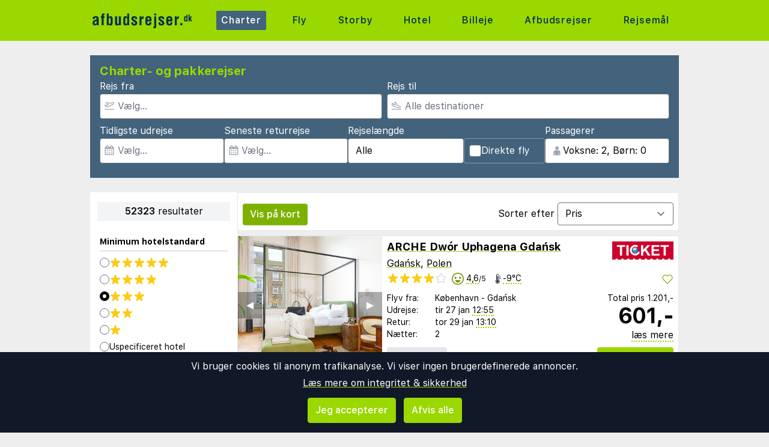

--- FILE ---
content_type: text/html;charset=UTF-8
request_url: https://www.afbudsrejser.dk/charter/la-baule-escoublac/fra-ost-danmark
body_size: 45397
content:
<!DOCTYPE html>
<html class="browser simpleness" lang="da">
  <head> <link rel="icon" href="/favicon.png" sizes="any">
<link rel="apple-touch-icon" href="/apple-touch-icon.png"/>
<link rel="manifest" href="/site.webmanifest" />
<meta name="theme-color" content="rgb(154, 216, 0)"/>
 <title>Charter- og pakkerejser | afbudsrejser.dk</title>
    <meta name="description" content="Se de bedste tilbud og priser fra alle danske charterrejse- og pakkerejsearrangører.">  <meta name="version" content="">
    <meta property="og:description" content="Se de bedste tilbud og priser fra alle danske charterrejse- og pakkerejsearrangører.">    <meta property="og:site_name" content="Afbudsrejser">
    <meta property="og:title" content="Charter- og pakkerejser">
    <meta property="og:type" content="object">
    <meta property="og:url" content="https://www.afbudsrejser.dk/charter/fra-ost-danmark">  <link rel="canonical" href="https://www.afbudsrejser.dk/charter/fra-ost-danmark">      <link href="/asset/787ee4e019/green.css" rel="stylesheet"> <link rel="stylesheet" type="text/css" href="/static/asset/css/main.css?1761564895">
<meta name="viewport" content="width=device-width, initial-scale=1, shrink-to-fit=no, viewport-fit=cover, user-scalable=yes">    <script src="/sitemedia/js/elastic-apm-rum.umd.min.js" crossorigin></script>
  <script>
    window.elasticApm && elasticApm.init({
     serviceName: 'elefanten',
      serverUrl: '/apm',
    })
  </script> <script src="/static/js/cm-head.js?1676647551"></script> <link rel="dns-prefetch" href="//www.google.com"> <script type="application/ld+json">
{
  "@context": "https://schema.org",
  "@type": "FAQPage",
  "name": "Charter- og pakkerejser | afbudsrejser.dk",
  "mainEntity": [{
      "@type": "Question",
      "name": "Hvad er Afbudsrejser.dk?",
      "acceptedAnswer": {
        "@type": "Answer",
        "text": "Danmarks største markedsplads, som sammenligner charter- og pakkerejser fra alle rejseudbydere samlet ét sted."
      }
    },{
      "@type": "Question",
      "name": "Hvordan finder jeg rundt i alle tilbuddene?",
      "acceptedAnswer": {
        "@type": "Answer",
        "text": "Brug filtrene ovenfor til at afgrænse søgningen til det, der er relevant for dig."
      }
    },{
      "@type": "Question",
      "name": "Hvordan bestiller jeg?",
      "acceptedAnswer": {
        "@type": "Answer",
        "text": "Du klikker på tilbuddet, så bliver du sendt videre til rejseudbyderen, hvor du færdiggør bestillingen og betalingen."
      }
    }]
}
</script><script type="application/ld+json">
{
  "@context": "https://schema.org",
  "@type": "ItemList",
  "numberOfItems": 52323,
  "itemListElement": [{
      "@type": "ListItem",
      "position": 1,
      "item": {
        "@type": "Offer",
        "name": "ARCHE Dwór Uphagena Gdańsk - Gdańsk",
        "url": "https://www.afbudsrejser.dk/hotel/1131698/24449/?age=42-42&dep_code=CPH&departure_date=2026-01-27T12%3A00%3A01Z&list=charter&number_of_nights=2&offer_id=1131698%21zggRh2LvY21xSPqXLlGq11",
        "price": "1201",
        "priceCurrency": "DKK",
        "availability": "https://schema.org/InStock",
        "seller": {
          "@type": "Organization",
          "name": "Ticket"
        }
      }
    },{
      "@type": "ListItem",
      "position": 2,
      "item": {
        "@type": "Offer",
        "name": "Celestin Residence - Gdańsk",
        "url": "https://www.afbudsrejser.dk/hotel/583405/24449/?age=42-42&dep_code=CPH&departure_date=2026-03-16T12%3A00%3A01Z&list=charter&number_of_nights=2&offer_id=583405%21FUD1krPuPF5jrGJlIcyc11",
        "price": "1204",
        "priceCurrency": "DKK",
        "availability": "https://schema.org/InStock",
        "seller": {
          "@type": "Organization",
          "name": "Ticket"
        }
      }
    },{
      "@type": "ListItem",
      "position": 3,
      "item": {
        "@type": "Offer",
        "name": "Post 120 Suites - Prag",
        "url": "https://www.afbudsrejser.dk/hotel/1285133/24423/?age=42-42&dep_code=CPH&departure_date=2026-02-05T12%3A00%3A01Z&list=charter&number_of_nights=1&offer_id=1285133%21rb6nUNbFxsaiQgbQNh85Ow",
        "price": "1237",
        "priceCurrency": "DKK",
        "availability": "https://schema.org/InStock",
        "seller": {
          "@type": "Organization",
          "name": "Sembo"
        }
      }
    },{
      "@type": "ListItem",
      "position": 4,
      "item": {
        "@type": "Offer",
        "name": "Centrooms House - Budapest",
        "url": "https://www.afbudsrejser.dk/hotel/529816/24418/?age=42-42&dep_code=CPH&departure_date=2026-01-28T12%3A00%3A01Z&list=charter&number_of_nights=2&offer_id=529816%21X2r73y221i0jQqFxJgG5DQ",
        "price": "1239",
        "priceCurrency": "DKK",
        "availability": "https://schema.org/InStock",
        "seller": {
          "@type": "Organization",
          "name": "Solfaktor"
        }
      }
    },{
      "@type": "ListItem",
      "position": 5,
      "item": {
        "@type": "Offer",
        "name": "Hotel Relax Inn - Prag",
        "url": "https://www.afbudsrejser.dk/hotel/530047/24423/?age=42-42&dep_code=CPH&departure_date=2026-02-05T12%3A00%3A01Z&list=charter&number_of_nights=1&offer_id=530047%21fZhTtaFvLAjr4JgWnOpeGQ",
        "price": "1251",
        "priceCurrency": "DKK",
        "availability": "https://schema.org/InStock",
        "seller": {
          "@type": "Organization",
          "name": "Sembo"
        }
      }
    },{
      "@type": "ListItem",
      "position": 6,
      "item": {
        "@type": "Offer",
        "name": "Hotel Gaja - Poznań",
        "url": "https://www.afbudsrejser.dk/hotel/363532/24438/?age=42-42&dep_code=CPH&departure_date=2026-01-24T12%3A00%3A01Z&list=charter&number_of_nights=2&offer_id=363532%21Mcq18LN9XvNWcIUbFbrnng",
        "price": "1252",
        "priceCurrency": "DKK",
        "availability": "https://schema.org/InStock",
        "seller": {
          "@type": "Organization",
          "name": "Solfaktor"
        }
      }
    },{
      "@type": "ListItem",
      "position": 7,
      "item": {
        "@type": "Offer",
        "name": "Hotel U Divadla - Prag",
        "url": "https://www.afbudsrejser.dk/hotel/474046/24423/?age=42-42&dep_code=CPH&departure_date=2026-02-05T12%3A00%3A01Z&list=charter&number_of_nights=1&offer_id=474046%21kmtAApIJr2YwgzGgtnNtMg",
        "price": "1252",
        "priceCurrency": "DKK",
        "availability": "https://schema.org/InStock",
        "seller": {
          "@type": "Organization",
          "name": "Sembo"
        }
      }
    },{
      "@type": "ListItem",
      "position": 8,
      "item": {
        "@type": "Offer",
        "name": "Agape Apartments - Budapest",
        "url": "https://www.afbudsrejser.dk/hotel/94131/24418/?age=42-42&dep_code=CPH&departure_date=2026-01-28T12%3A00%3A01Z&list=charter&number_of_nights=2&offer_id=94131%21CJxd44e1RIhdtXhzRqd3fA",
        "price": "1265",
        "priceCurrency": "DKK",
        "availability": "https://schema.org/InStock",
        "seller": {
          "@type": "Organization",
          "name": "Solfaktor"
        }
      }
    },{
      "@type": "ListItem",
      "position": 9,
      "item": {
        "@type": "Offer",
        "name": "Hotel Charles Central - Czech Leading Hotels - Prag",
        "url": "https://www.afbudsrejser.dk/hotel/530050/24423/?age=42-42&dep_code=CPH&departure_date=2026-02-05T12%3A00%3A01Z&list=charter&number_of_nights=1&offer_id=530050%218LqWFJjBtLCbx9Cj5G4ORQ",
        "price": "1270",
        "priceCurrency": "DKK",
        "availability": "https://schema.org/InStock",
        "seller": {
          "@type": "Organization",
          "name": "Sembo"
        }
      }
    },{
      "@type": "ListItem",
      "position": 10,
      "item": {
        "@type": "Offer",
        "name": "Pure White - Prag",
        "url": "https://www.afbudsrejser.dk/hotel/188800/24423/?age=42-42&dep_code=CPH&departure_date=2026-02-05T12%3A00%3A01Z&list=charter&number_of_nights=1&offer_id=188800%21vxJHJNsPy2XcUBgel355RQ",
        "price": "1275",
        "priceCurrency": "DKK",
        "availability": "https://schema.org/InStock",
        "seller": {
          "@type": "Organization",
          "name": "Sembo"
        }
      }
    },{
      "@type": "ListItem",
      "position": 11,
      "item": {
        "@type": "Offer",
        "name": "Hotel Aida - Prag",
        "url": "https://www.afbudsrejser.dk/hotel/473964/24423/?age=42-42&dep_code=CPH&departure_date=2026-02-05T12%3A00%3A01Z&list=charter&number_of_nights=1&offer_id=473964%21RfQhxyhmz6NR9hoWdRX95w",
        "price": "1276",
        "priceCurrency": "DKK",
        "availability": "https://schema.org/InStock",
        "seller": {
          "@type": "Organization",
          "name": "Sembo"
        }
      }
    },{
      "@type": "ListItem",
      "position": 12,
      "item": {
        "@type": "Offer",
        "name": "Hotel Louis Leger - Czech Leading Hotels - Prag",
        "url": "https://www.afbudsrejser.dk/hotel/87694/24423/?age=42-42&dep_code=CPH&departure_date=2026-02-05T12%3A00%3A01Z&list=charter&number_of_nights=1&offer_id=87694%21OgIaJhmuvYBhjvSeexdCQQ",
        "price": "1281",
        "priceCurrency": "DKK",
        "availability": "https://schema.org/InStock",
        "seller": {
          "@type": "Organization",
          "name": "Sembo"
        }
      }
    },{
      "@type": "ListItem",
      "position": 13,
      "item": {
        "@type": "Offer",
        "name": "Augustus et Otto - Prag",
        "url": "https://www.afbudsrejser.dk/hotel/297396/24423/?age=42-42&dep_code=CPH&departure_date=2026-02-26T12%3A00%3A01Z&list=charter&number_of_nights=2&offer_id=297396%21x58gn0TwReFBOP6LYYzzYw",
        "price": "1294",
        "priceCurrency": "DKK",
        "availability": "https://schema.org/InStock",
        "seller": {
          "@type": "Organization",
          "name": "Solfaktor"
        }
      }
    },{
      "@type": "ListItem",
      "position": 14,
      "item": {
        "@type": "Offer",
        "name": "My Hotel Apollon Prague - Prag",
        "url": "https://www.afbudsrejser.dk/hotel/774873/24423/?age=42-42&dep_code=CPH&departure_date=2026-02-05T12%3A00%3A01Z&list=charter&number_of_nights=1&offer_id=774873%21QXto6UPSYQeAc4F3nVuUOQ",
        "price": "1296",
        "priceCurrency": "DKK",
        "availability": "https://schema.org/InStock",
        "seller": {
          "@type": "Organization",
          "name": "Sembo"
        }
      }
    },{
      "@type": "ListItem",
      "position": 15,
      "item": {
        "@type": "Offer",
        "name": "Hotel Michael - Prag",
        "url": "https://www.afbudsrejser.dk/hotel/473936/24423/?age=42-42&dep_code=CPH&departure_date=2026-02-05T12%3A00%3A01Z&list=charter&number_of_nights=1&offer_id=473936%21hioKlnseGOhtkDLpx9t2RA",
        "price": "1298",
        "priceCurrency": "DKK",
        "availability": "https://schema.org/InStock",
        "seller": {
          "@type": "Organization",
          "name": "Sembo"
        }
      }
    },{
      "@type": "ListItem",
      "position": 16,
      "item": {
        "@type": "Offer",
        "name": "Celestin Residence - Gdańsk",
        "url": "https://www.afbudsrejser.dk/hotel/583405/24449/?age=42-42&dep_code=CPH&departure_date=2026-03-16T12%3A00%3A01Z&list=charter&number_of_nights=2&offer_id=583405%21C5ByuOd6AjpFCVXriZ5doQ",
        "price": "1298",
        "priceCurrency": "DKK",
        "availability": "https://schema.org/InStock",
        "seller": {
          "@type": "Organization",
          "name": "TripX"
        }
      }
    },{
      "@type": "ListItem",
      "position": 17,
      "item": {
        "@type": "Offer",
        "name": "Chevron Design Hotel Prague - Prag",
        "url": "https://www.afbudsrejser.dk/hotel/809169/24423/?age=42-42&dep_code=CPH&departure_date=2026-02-05T12%3A00%3A01Z&list=charter&number_of_nights=1&offer_id=809169%21SkaYDLidasVuZdlKyslh9Q",
        "price": "1300",
        "priceCurrency": "DKK",
        "availability": "https://schema.org/InStock",
        "seller": {
          "@type": "Organization",
          "name": "Sembo"
        }
      }
    },{
      "@type": "ListItem",
      "position": 18,
      "item": {
        "@type": "Offer",
        "name": "Hotel Wolne Miasto - Gdańsk",
        "url": "https://www.afbudsrejser.dk/hotel/488062/24449/?age=42-42&dep_code=CPH&departure_date=2026-01-27T12%3A00%3A01Z&list=charter&number_of_nights=2&offer_id=488062%21fVb5LyxtWZox3jIEAMhw11",
        "price": "1301",
        "priceCurrency": "DKK",
        "availability": "https://schema.org/InStock",
        "seller": {
          "@type": "Organization",
          "name": "Ticket"
        }
      }
    },{
      "@type": "ListItem",
      "position": 19,
      "item": {
        "@type": "Offer",
        "name": "Dean’s Home Budapest - Budapest",
        "url": "https://www.afbudsrejser.dk/hotel/1030306/24418/?age=42-42&dep_code=CPH&departure_date=2026-01-28T12%3A00%3A01Z&list=charter&number_of_nights=2&offer_id=1030306%21ZBQhxcHzKsHGYxtxPl2jnA",
        "price": "1304",
        "priceCurrency": "DKK",
        "availability": "https://schema.org/InStock",
        "seller": {
          "@type": "Organization",
          "name": "Ticket"
        }
      }
    },{
      "@type": "ListItem",
      "position": 20,
      "item": {
        "@type": "Offer",
        "name": "Hotel Bologna - Prag",
        "url": "https://www.afbudsrejser.dk/hotel/100389/24423/?age=42-42&dep_code=CPH&departure_date=2026-02-05T12%3A00%3A01Z&list=charter&number_of_nights=1&offer_id=100389%21JBoPMjUyg7gHigyAxfXD9w",
        "price": "1304",
        "priceCurrency": "DKK",
        "availability": "https://schema.org/InStock",
        "seller": {
          "@type": "Organization",
          "name": "Sembo"
        }
      }
    }]
}
</script> <script>
window.DEBUG=new String("");  window.rgContext={"pipr_hostname":"pipr.afbudsrejser.dk","country":"DK","currency":"DKK","flight_url":"/fly","locale":"da-DK","js_map_url":"https://maps.googleapis.com/maps/api/js?key=AIzaSyAYd1Ojg87obHvkDWUDJnHOOCGl1-CeVwQ","orig_hostname":"www.afbudsrejser.dk","affiliate":null,"company":"AFBUD","brand":"GREEN","hostname":"www.afbudsrejser.dk","language":"da","contact_info":{"google":"AfbudsrejserDk","phone":"89 88 23 55","email":"post@afbudsrejser.dk","tiktok":"afbudsrejser.dk","facebook":"afbudsrejser.dk","instagram":"afbudsrejser"},"site_features":{"simpleness":1,"adsense":1,"temp":1,"rank_2":"1","lretdate":"1","consent":1,"corona_info":"0","matomo":1,"small_mobile_ad":1,"footer":"1","flexdate":"0","guide":"1","beach":"1","responsive_step2":1,"tour_charters_redirect":1,"hcal":1,"ad_revive":1,"hotelsearch":"1","sort_best":"1","sfp2":1}}; // Will be taken over by RgContext object
window.rgContext.i18n={
"%1 categories":"%1 kategorier",
"%1 category":"%1 kategori",
"%1 facilities":"%1 faciliteter",
"%1 facility":"%1 facilitet",
"%1 hotel":"%1 hotel",
"%1 hotels":"%1 hoteller",
"%1 location":"%1 sted",
"%1 locations":"%1 lokationer",
"%1 of your favorite offers are no longer available.": "Nogle af dine favoritter er ikke længere tilgængelige.", 
"%1 stars":"%1 stjerner",
"%1 stop":"%1 stop",
"%1 stops":"%1 stop",
"%1 supplier":"%1 rejsearrangør",
"%1 suppliers":"%1 rejsearrangør",
"about": "ca",
"Adults":"Voksne",
"All":"Alle",
"All destinations":"Alle destinationer",
"Arrival":"Ankomst",
"Boat" : "Færge",
"Book at":"Bestil hos",
"Book" : "Bestil",
"Categories":"Kategorier",
"checked":"afkrydset",
"Child age":"Børns alder",
"Children age":"Barn (0-17 år)",
"Children":"Børn",
"Choose":"Vælg",
"Choose countries":"Vælg lande",
"City break":"Storbyferie",
"Clear":"Slet",
"Click here for more offers":"Klik her for flere alternativer",
"Close":"Luk",
"Departure":"Udrejse",
"Direct":"Direkte",
"Direct flight":"Direkte fly",
"Domestic":"Indenriks",
"Exotic":"Eksotisk",
"Hide details":"Skjul detaljer",
"Hotel":"Hotel",
"Images":"billeder",
"Living units":"Boenheder",
"Long weekend":"Forlænget weekend",
"Minimum bedrooms":"Min. soveværelser",
"Minimum total amount of bedrooms":"Minimum antal soveværelser totalt",
"More":"mere",
"more items":"flere eksempler",
"More than %1 weeks":"Mere end %1 uger",
"More than a month":"Mere end en måned",
"Most popular":"Mest populære",
"Most popular now":"Mest populære nu",
"Must be at least one adult in every unit.":"Skal være mindst en voksen i hver adskilte lejlighed/hotelværelse",
"Next":"Næste",
"nights":"nætter",
"No autocomplete results":"Ingen resultater",
"Nordic":"Norden",
"Oneway":"En vej",
"other":"andre",
"Other dates":"Andre datoer",
"Other destinations":"Andre rejsemål",
"Pagination":"Side",
"Passengers":"Passagerer",
"Prev":"Forrige",
"Reject all":"Afvis alle",
"Saving favorite offers requires that you accept cookies. Will you accept cookies?":"For at gemme favoritter skal du acceptere vores brug af cookies. Vil du acceptere cookies?",
"Searching with map":"Søg i kort",
"Select travel":"Vælg rejse",
"Selected destinations":"Valgte destinationer",
"Show details":"Vis detaljer",
"Ski":"Skiferie",
"Sorry, we don’t have any available offers right now, please try again later.":"Beklager, vi kan ikke finde nogle tilbud lige nu. Prøv gerne igen lidt senere.",
"Stops":"Stop",
"Sun and bathing":"Sol og strand",
"to":"til",
"Total price":"Total pris",
"Type manually":"Indtast manuelt",
"under 18?": "under 18?",
"week": "uge",
"Weekend":"Weekend",
"weeks":"uger",
"We will stay in the same room / apartment":"Vi vil bo i samme værelse / lejlighed",
"You can only save 20 offers at a time. Please remove some offers before adding more.":"Du kan kun gemme 20 favoritter ad gangen. Venligst fjern nogle favoritter, før du tilføjer nye."

};
</script> <script>
  var _paq = window._paq = window._paq || [];
  /* tracker methods like "setCustomDimension" should be called before "trackPageView" */
  _paq.push(["setCookieDomain", "*.afbudsrejser.dk"]);
  _paq.push(["setDomains", ["www.afbudsrejser.dk", "afbudsrejser.dk" ]]);
  _paq.push(["disableCookies"]);
  _paq.push(['trackPageView']);
  _paq.push(['enableLinkTracking']);
  (function() {
    var u="https://reisegiganten.matomo.cloud/";
    _paq.push(['setTrackerUrl', u+'matomo.php']);
    _paq.push(['setSiteId', 4 ]);
    var d=document, g=d.createElement('script'), s=d.getElementsByTagName('script')[0];
    g.async=true; g.src='//cdn.matomo.cloud/reisegiganten.matomo.cloud/matomo.js'; s.parentNode.insertBefore(g,s);
  })();
  document.addEventListener("CM_shownbanner", function(e) {
    _paq.push(['trackEvent', 'Consent banner', 'shownbanner', '']);
  });
  document.addEventListener("CM_consented", function(e) {
    _paq.push(['trackEvent', 'Consent banner', 'consented', 'I consent']);
  });
  document.addEventListener("CM_disconsented", function(e) {
    _paq.push(['trackEvent', 'Consent banner', 'disconsented', 'Reject all']);
  });
</script>
<noscript><p><img src="https://reisegiganten.matomo.cloud/matomo.php?idsite=4&amp;rec=1" style="border:0;" alt="" /></p></noscript> <script type="text/javascript" src="/track.js" async></script>
  </head>       <body class="green section-charter bg-rg-background simpleness font-rg flex flex-col min-h-screen p-0 m-0 dk" style=""><header class="sticky top-0 w-full bg-rg-background " style="z-index: 1000">  <div id="notifications">
  <div id="msie_warning" class="text-red-700 border-red-400 mx-1 mb-1 p-1 md:px-4 md:py-2 border rounded relative bg-red-200 hidden">
    <div class="align-middle mr-8 text-center"> Internet Explorer understøttes ikke, vær venlig <a class="underline text-red-700" href="http://www.microsoft.com/edge">opdater din browser</a> </div>
  </div>  </div>
<script>
(function () {
  function load () {
    var settings = window.localStorage && localStorage.getItem("notifications");
    return settings ? JSON.parse(settings) : {};
  }
  function save (n) {
    return window.localStorage && localStorage.setItem("notifications", JSON.stringify(n));
  }
  function shouldShow (id) {
    var settings = load();
    if (id == 'msie_warning') {
      return /MSIE|Trident/.test(window.navigator.userAgent);
    }
    return (settings[id] && settings[id]["closed"]) ? 0 : 1;
  }
  function hideNotification (id) {
    var settings = load();
    settings[id] = settings[id] || {};
    settings[id]["closed"] = 1;
    $("#" + id ).addClass("hidden")
    return save(settings);
  }
  document.addEventListener('DOMContentLoaded', function () {
    var addPaddingTop = 0;
    $('#notifications > div').each(function (i, e) {
      if (shouldShow(e.id)) {
        addPaddingTop = 1;
        $(e).removeClass("hidden");
      }
      $('button', e).on('click', function (e) { hideNotification($(this).parent().attr('id')); });
    });
    if (addPaddingTop) { $('#notifications').addClass('pt-1'); }
  });
})();
</script> <div class="bg-rg-primary">     <nav class="flex items-center justify-center sm:justify-between flex-wrap md:flex-nowrap md:p-1 md:pr-2 md:py-3 m-auto container max-w-[980px]" itemscope="itemscope"  itemtype="http://www.schema.org/SiteNavigationElement">
  <div class="flex items-center flex-shrink-0 text-white dark:text-rg-secondary-dark pl-2 lg:px-0">
    <a href="/"><img src="/cdn/images/green/afbudsrejser-logo.svg" alt="afbudsrejser logo" class="h-11 md:h-11 xl:h-14 mr-0 sm:mr-10"></a>
  </div>  <div class="md:max-w-3xl w-full block flex-grow flex-no-wrap md:flex md:items-center md:w-auto pl-0">
    <div class="md:flex md:flex-grow md:justify-between overflow-x-scroll whitespace-no-wrap whitespace-nowrap no-scrollbar lg:tracking-wider">            <a href="/charter" style="font-weight:500" class="inline-block sm:px-2 md:mt-0 no-underline hover:bg-rg-secondary transition-bg duration-300 ease-in-out hover:text-white text-white bg-rg-secondary px-2 py-1 rounded-t-sm md:rounded-sm"> Charter </a>      <a href="/fly" target="rg_flight" style="font-weight:500" class="inline-block sm:px-2 md:mt-0 no-underline hover:bg-rg-secondary transition-bg duration-300 ease-in-out hover:text-white text-rg-secondary-dark px-2 py-1 rounded-t-sm md:rounded-sm"> Fly </a>        <a href="/storby" style="font-weight:500" class="inline-block sm:px-2 md:mt-0 no-underline hover:bg-rg-secondary transition-bg duration-300 ease-in-out hover:text-white text-rg-secondary-dark px-2 py-1 rounded-t-sm md:rounded-sm"> Storby </a>    <a href="/hotel?enc_lid=wl" style="font-weight:500" class="inline-block sm:px-2 md:mt-0 no-underline hover:bg-rg-secondary transition-bg duration-300 ease-in-out hover:text-white text-rg-secondary-dark px-2 py-1 rounded-t-sm md:rounded-sm"> Hotel </a>    <a href="/lejebil" style="font-weight:500" class="inline-block sm:px-2 md:mt-0 no-underline hover:bg-rg-secondary transition-bg duration-300 ease-in-out hover:text-white text-rg-secondary-dark px-2 py-1 rounded-t-sm md:rounded-sm"> Billeje </a>      <a href="/afbudsrejser" style="font-weight:500" class="inline-block sm:px-2 md:mt-0 no-underline hover:bg-rg-secondary transition-bg duration-300 ease-in-out hover:text-white text-rg-secondary-dark px-2 py-1 rounded-t-sm md:rounded-sm"> Afbudsrejser </a>      <a href="/guide" style="font-weight:500" class="inline-block sm:px-2 md:mt-0 no-underline hover:bg-rg-secondary transition-bg duration-300 ease-in-out hover:text-white text-rg-secondary-dark px-2 py-1 rounded-t-sm md:rounded-sm"> Rejsemål </a>   </div>
  </div>  </nav>  </div>
</header><form class="rg-charter-search new-form state-done text-left text-base" action="/charter" data-filter-name="charter"> <header class="rg-topbar bg-rg-secondary  w-full max-w-[980px] pb-2 mx-auto flex flex-wrap sm:mt-6 mt-0 sm:mb-6 mb-2 hover:shadow-xl transition-shadow duration-300 ease-in-out"> <div class="block sm:flex sm:flex-col justify-items-end gap-2 px-2 w-full">
<div class="bg-rg-secondary w-full"><h1 class="text-rg-primary text-xl px-2 pt-3 pb-0 m-0 font-bold">Charter- og pakkerejser</h1></div>
<div class="grid grid-cols-2 gap-2 p-2 pt-0">
<div class="input-wrap relative !p-0 -icon -name-orig !w-full">
  <label class="text-white m-0 block">Rejs fra</label> <svg class="h-4 w-4 mx-2 my-3 absolute text-gray-400" version="1.1" viewBox="0 0 1792 1792" xmlns="http://www.w3.org/2000/svg">
 <path d="m1747 1478h-1702c-24.7 0-44.8 20-44.8 44.8v44.8c0 24.7 20 44.8 44.8 44.8h1702c24.7 0 44.8-20 44.8-44.8v-44.8c0-24.8-20-44.8-44.8-44.8zm-1538-359c12.6 14.3 28.1 25.7 45.5 33.5 17.4 7.83 36.2 11.9 55.2 11.9h0.896l348-1.51c33.7-0.054 67.8-8.59 98.3-24.7l785-414c84.2-44.4 152-106 198-179 54.4-88 67-164 37.7-225-29.1-61-93.9-95.4-193-102-9.04-0.627-18.1-0.896-27.1-0.896-75 0-151 20.2-227 60.2l-248 131-0.985 0.538-1.08-0.448-563-220c-18-7.01-37.2-10.1-56.5-8.99-19.3 1.09-38 6.32-55.1 15.3l-101 53.1c-20.7 10.9-38.2 27.1-50.7 46.8-12.5 19.7-19.7 42.4-20.8 65.8-1.08 23.4 3.94 46.6 14.6 67.4 10.7 20.8 26.6 38.5 46.2 51.3l291 190 0.896 0.538-0.985 0.538-187 98.7-1.16 0.627-1.16-0.627-153-80.2c-19.3-10.1-40.7-15.4-62.4-15.4-21.6 0-43.1 5.18-62.7 15.5l-45.2 23.9c-18 9.49-33.6 22.9-45.6 39.3-12 16.4-20.2 35.3-23.8 55.3-3.67 20-2.78 40.6 2.69 60.2 5.46 19.6 15.3 37.7 28.7 52.9zm-29.3-311 217 114 453-239-483-315 101-53.1 621 242 304-160c56.1-29.6 111-44.7 164-44.7 6 0 12 0.179 18 0.627 42.1 2.86 74.4 13.2 80.4 25.9 5.82 12.2 1.25 44.8-30.7 96.6-32.5 52.6-83 98-146 131l-785 414c-11.3 5.97-23.9 9.13-36.2 9.15l-348 1.51-175-199z" fill="currentColor" stroke-width="89.6"/>
</svg> <input class="rounded pl-7 w-full" type="text" name="orig" value="AGH_CPH_MMX_RKE_RNN" placeholder="Vælg…" multiple="-">
</div>

<div class="input-wrap relative !p-0 -icon -name-dest -last !w-full">
  <label class="text-white m-0 block">Rejs til</label> <svg class="h-4 w-4 mx-2 my-3 absolute text-gray-400" viewBox="0 0 20 16" fill="currentColor" xmlns="http://www.w3.org/2000/svg">
<path d="M19.5 14.5H0.5C0.22375 14.5 0 14.7238 0 15V15.5C0 15.7762 0.22375 16 0.5 16H19.5C19.7763 16 20 15.7762 20 15.5V15C20 14.7238 19.7763 14.5 19.5 14.5ZM3.54469 9.76C3.82781 10.0044 4.1825 10.1906 4.55937 10.2891L14.1331 12.7891C14.8403 12.9734 15.9125 13.1344 17.0472 12.8319C18.1159 12.5466 18.7541 12.0522 18.9444 11.3631C19.1378 10.6578 18.8334 9.905 18.0406 9.12375C17.3872 8.48031 16.5028 7.99937 15.4825 7.73281L12.4234 6.93406L9.21531 1.05625C9.11724 0.876598 8.98345 0.718911 8.82217 0.592886C8.66089 0.466862 8.47553 0.375165 8.2775 0.323438C7.14594 0.0278125 7.09688 0 6.84688 0C6.44406 0 6.05156 0.1625 5.765 0.460938C5.58018 0.653303 5.45001 0.891492 5.38794 1.15094C5.32587 1.41038 5.33413 1.68169 5.41187 1.93687L6.45906 5.37625L4.06094 4.75L3.325 2.96375C3.14563 2.52844 2.7725 2.29625 2.31687 2.1775C1.875 2.06188 1.74312 2.01437 1.5 2.01437C0.39375 2.01437 0 2.90875 0 3.42062V6.0625C0 6.50344 0.194062 6.92219 0.530625 7.20719L3.54469 9.76ZM1.5 3.42062L1.93813 3.535L2.95844 6.0125L8.675 7.50531L6.84688 1.5L7.89875 1.77469L11.4172 8.22125L15.1034 9.18375C15.8697 9.38375 16.5212 9.7325 16.9875 10.1919C17.46 10.6572 17.5106 10.9181 17.4981 10.9637C17.4859 11.0081 17.3078 11.2094 16.6603 11.3822C16.4491 11.4384 15.6713 11.64 14.5119 11.3375L4.93781 8.8375C4.78156 8.79688 4.635 8.71969 4.51375 8.61531L1.5 6.0625V3.42062Z"/>
</svg> <input class="rounded pl-7 w-full js-dest" type="text" name="dest" value="" placeholder="Alle destinationer" multiple="-">
</div>
<input type="hidden" value="" default-value="" class="js-default-category">
</div>

<div class="grid items-end grid-cols-2 sm:flex sm:flex-row gap-2 p-2 pt-0 pb-4">

<div class="input-wrap relative !w-auto !p-0 -icon -name-edepdate">
  <label class="text-white m-0 block">Tidligste udrejse</label> <svg class="h-4 w-4 mx-2 my-3 absolute text-gray-400" viewBox="0 0 1792 1792" xmlns="http://www.w3.org/2000/svg"><path d="M192 1664h288v-288h-288v288zm352 0h320v-288h-320v288zm-352-352h288v-320h-288v320zm352 0h320v-320h-320v320zm-352-384h288v-288h-288v288zm736 736h320v-288h-320v288zm-384-736h320v-288h-320v288zm768 736h288v-288h-288v288zm-384-352h320v-320h-320v320zm-352-864v-288q0-13-9.5-22.5t-22.5-9.5h-64q-13 0-22.5 9.5t-9.5 22.5v288q0 13 9.5 22.5t22.5 9.5h64q13 0 22.5-9.5t9.5-22.5zm736 864h288v-320h-288v320zm-384-384h320v-288h-320v288zm384 0h288v-288h-288v288zm32-480v-288q0-13-9.5-22.5t-22.5-9.5h-64q-13 0-22.5 9.5t-9.5 22.5v288q0 13 9.5 22.5t22.5 9.5h64q13 0 22.5-9.5t9.5-22.5zm384-64v1280q0 52-38 90t-90 38h-1408q-52 0-90-38t-38-90v-1280q0-52 38-90t90-38h128v-96q0-66 47-113t113-47h64q66 0 113 47t47 113v96h384v-96q0-66 47-113t113-47h64q66 0 113 47t47 113v96h128q52 0 90 38t38 90z" fill="currentColor"/></svg> <input class="rounded pl-7 w-full" type="text" name="edepdate" value="" default-value="2026-01-17" placeholder="Vælg..." data-buttons="clear,close">
</div>

  <div class="input-wrap relative !w-auto !p-0 -icon -name-lretdate">
    <label class="text-white m-0 block">Seneste returrejse</label> <svg class="h-4 w-4 mx-2 my-3 absolute text-gray-400" viewBox="0 0 1792 1792" xmlns="http://www.w3.org/2000/svg"><path d="M192 1664h288v-288h-288v288zm352 0h320v-288h-320v288zm-352-352h288v-320h-288v320zm352 0h320v-320h-320v320zm-352-384h288v-288h-288v288zm736 736h320v-288h-320v288zm-384-736h320v-288h-320v288zm768 736h288v-288h-288v288zm-384-352h320v-320h-320v320zm-352-864v-288q0-13-9.5-22.5t-22.5-9.5h-64q-13 0-22.5 9.5t-9.5 22.5v288q0 13 9.5 22.5t22.5 9.5h64q13 0 22.5-9.5t9.5-22.5zm736 864h288v-320h-288v320zm-384-384h320v-288h-320v288zm384 0h288v-288h-288v288zm32-480v-288q0-13-9.5-22.5t-22.5-9.5h-64q-13 0-22.5 9.5t-9.5 22.5v288q0 13 9.5 22.5t22.5 9.5h64q13 0 22.5-9.5t9.5-22.5zm384-64v1280q0 52-38 90t-90 38h-1408q-52 0-90-38t-38-90v-1280q0-52 38-90t90-38h128v-96q0-66 47-113t113-47h64q66 0 113 47t47 113v96h384v-96q0-66 47-113t113-47h64q66 0 113 47t47 113v96h128q52 0 90 38t38 90z" fill="currentColor"/></svg> <input class="rounded pl-7 w-full" type="text" name="lretdate" value="" placeholder="Vælg..." data-buttons="clear,close">
  </div>
  <div class="input-wrap relative !w-auto !p-0  -name-duration duration-picker-wrapper">
     <label class="text-white m-0 block">Rejselængde</label>  <input class="rounded w-full" type="text" name="duration" value="1-365" default-value="1-365" placeholder="f.eks. 7-10">  </div>
  <div class="input-wrap relative !w-auto !p-0 -name-direct-flight"> <label class="m-0 block">&nbsp;</label> <div class="direct-flight-input rounded py-2 pl-2 pr-6 border border-rg-secondary-light flex items-center">
      <label class="checkbox whitespace-nowrap flex items-center gap-2 !mb-0 %]">
        <input class="rounded text-rg-secondary-dark h-5 w-5" type="checkbox" name="flight_type" value="direct_flight" data-remember="charter-flight_type">
        <span class="label-text text-white">Direkte fly</span>
      </label>
    </div>
  </div>
  <div class="input-wrap relative col-span-2 sm:col-span-1 !p-0 -icon -name-age -passenger !w-auto passenger-with-units -last">
    <label class="text-white m-0 block">Passagerer</label> <span class="relative sm:flex sm:items-center w-full">  <div class="absolute ml-3 mb-1 hidden sm:block"><svg class="text-gray-400 h-4 w-4" version="1.1" viewBox="0 0 26.5 26.5" xmlns="http://www.w3.org/2000/svg">
 <path d="m13.3 10.8c-2.78-0.0429-4.9-2.27-4.91-4.91 0.0459-2.75 2.29-4.9 4.91-4.91 2.78 0.105 4.9 2.23 4.91 4.91-0.0546 2.75-2.29 4.9-4.91 4.91zm3.97 1.02c3.49 0.0408 5.26 3.11 5.28 6.17v7.56h-3.42l1e-5 -6.64c-0.0834-0.459-0.394-0.615-0.679-0.57-0.267 0.0422-0.51 0.26-0.523 0.57l1e-5 6.64h-9.52l9.3e-6 -6.64c0.0728-0.437-0.351-0.605-0.621-0.588-0.29 0.0182-0.57 0.249-0.581 0.588l1.86e-5 6.64h-3.37l9.3e-6 -7.56c-0.0201-3.27 2.05-6.15 5.31-6.17z" fill="currentColor" stroke-width=".0205"/>
</svg></div>  <input class="rounded w-full text-black pl-7 m-0" type="text" name="age" value="42-42" default-value="42-42" data-remember="charter-age">
</span> <input type="hidden" name="units" value="0" default-value="0" data-remember="charter-units">
    <input type="hidden" name="bedrooms" value="1" default-value="1" data-remember="charter-bedrooms">
    <input type="hidden" name="map" value="" class="js-map" default-value="">
  </div>  </div>
</div> </header> <!-- Hidden info box -->
<div class="js-infobox hidden absolute border border-gray-300 mt-1 p-2 shadow-md overflow-y-auto bg-rg-background">Javascript error</div> <div class="main-content mx-auto -with-aside mb-6"> <aside class="filters overflow-y-auto min-w-[25%] max-w-[75%] px-3 py-2 bg-white sm:max-w-[none] sm:basis-1/4 flex flex-col sm:flex-grow fixed sm:static -right-full top-[68px] pb-[68px] sm:top-[unset] float-none sm:right-[unset] h-full z-[900] sm:z-auto transition-[right] duration-300 sm:transition-none ease-in"> <a id="" href=""  class=" text-base bg-rg-primary py-1.5 px-3 my-2 text-white font-medium text-center inline-flex items-center justify-center hover:shadow hover:bg-rg-primary-dark transition-bg duration-300 ease-in-out hover:text-white hover:text-white hover:no-underline no-underline cursor-pointer js-close-aside sticky shadow top-0 z-[1000] sm:hidden float-right  rounded"   > Luk  </a>  <div class="filterbox my-2 p-1 px-2 counter bg-gray-100 text-center">
  <span class="matches text-right font-semibold ">52323</span>
  <span class="text -matches">resultater</span>
</div> <div class="filterbox my-4 px-2 sm:px-1">  <h3 class="text-black text-sm border-gray-300 pb-1 border-b-3 border-opacity-50">Minimum hotelstandard    </h3>     <label class="radio block my-2 flex items-center gap-1" title="5 stjerner">
    <input type="radio" name="rating" value="5" default-value="3">
    <span class="text-yellow-400 inline-flex"><span class="inline-flex flex-row items-center">  <svg class="w-4 h-4 m-0.5" fill="currentColor" aria-hidden="true" version="1.1" viewBox="0 0 20 20" xmlns="http://www.w3.org/2000/svg">
 <path d="m8.72 0.97c0.404-1.29 2.16-1.29 2.56 0l1.44 4.62a1.35 1.4 0 0 0 1.28 0.969h4.66c1.3 0 1.84 1.74 0.791 2.54l-3.77 2.86a1.35 1.4 0 0 0-0.49 1.57l1.44 4.62c0.404 1.29-1.02 2.37-2.07 1.57l-3.77-2.86a1.35 1.4 0 0 0-1.58 0l-3.77 2.86c-1.05 0.801-2.47-0.277-2.07-1.57l1.44-4.62a1.35 1.4 0 0 0-0.49-1.57l-3.77-2.86c-1.05-0.801-0.511-2.54 0.791-2.54h4.66a1.35 1.4 0 0 0 1.28-0.969l1.44-4.62z" stroke-width="1.37"/>
</svg>  <svg class="w-4 h-4 m-0.5" fill="currentColor" aria-hidden="true" version="1.1" viewBox="0 0 20 20" xmlns="http://www.w3.org/2000/svg">
 <path d="m8.72 0.97c0.404-1.29 2.16-1.29 2.56 0l1.44 4.62a1.35 1.4 0 0 0 1.28 0.969h4.66c1.3 0 1.84 1.74 0.791 2.54l-3.77 2.86a1.35 1.4 0 0 0-0.49 1.57l1.44 4.62c0.404 1.29-1.02 2.37-2.07 1.57l-3.77-2.86a1.35 1.4 0 0 0-1.58 0l-3.77 2.86c-1.05 0.801-2.47-0.277-2.07-1.57l1.44-4.62a1.35 1.4 0 0 0-0.49-1.57l-3.77-2.86c-1.05-0.801-0.511-2.54 0.791-2.54h4.66a1.35 1.4 0 0 0 1.28-0.969l1.44-4.62z" stroke-width="1.37"/>
</svg>  <svg class="w-4 h-4 m-0.5" fill="currentColor" aria-hidden="true" version="1.1" viewBox="0 0 20 20" xmlns="http://www.w3.org/2000/svg">
 <path d="m8.72 0.97c0.404-1.29 2.16-1.29 2.56 0l1.44 4.62a1.35 1.4 0 0 0 1.28 0.969h4.66c1.3 0 1.84 1.74 0.791 2.54l-3.77 2.86a1.35 1.4 0 0 0-0.49 1.57l1.44 4.62c0.404 1.29-1.02 2.37-2.07 1.57l-3.77-2.86a1.35 1.4 0 0 0-1.58 0l-3.77 2.86c-1.05 0.801-2.47-0.277-2.07-1.57l1.44-4.62a1.35 1.4 0 0 0-0.49-1.57l-3.77-2.86c-1.05-0.801-0.511-2.54 0.791-2.54h4.66a1.35 1.4 0 0 0 1.28-0.969l1.44-4.62z" stroke-width="1.37"/>
</svg>  <svg class="w-4 h-4 m-0.5" fill="currentColor" aria-hidden="true" version="1.1" viewBox="0 0 20 20" xmlns="http://www.w3.org/2000/svg">
 <path d="m8.72 0.97c0.404-1.29 2.16-1.29 2.56 0l1.44 4.62a1.35 1.4 0 0 0 1.28 0.969h4.66c1.3 0 1.84 1.74 0.791 2.54l-3.77 2.86a1.35 1.4 0 0 0-0.49 1.57l1.44 4.62c0.404 1.29-1.02 2.37-2.07 1.57l-3.77-2.86a1.35 1.4 0 0 0-1.58 0l-3.77 2.86c-1.05 0.801-2.47-0.277-2.07-1.57l1.44-4.62a1.35 1.4 0 0 0-0.49-1.57l-3.77-2.86c-1.05-0.801-0.511-2.54 0.791-2.54h4.66a1.35 1.4 0 0 0 1.28-0.969l1.44-4.62z" stroke-width="1.37"/>
</svg>  <svg class="w-4 h-4 m-0.5" fill="currentColor" aria-hidden="true" version="1.1" viewBox="0 0 20 20" xmlns="http://www.w3.org/2000/svg">
 <path d="m8.72 0.97c0.404-1.29 2.16-1.29 2.56 0l1.44 4.62a1.35 1.4 0 0 0 1.28 0.969h4.66c1.3 0 1.84 1.74 0.791 2.54l-3.77 2.86a1.35 1.4 0 0 0-0.49 1.57l1.44 4.62c0.404 1.29-1.02 2.37-2.07 1.57l-3.77-2.86a1.35 1.4 0 0 0-1.58 0l-3.77 2.86c-1.05 0.801-2.47-0.277-2.07-1.57l1.44-4.62a1.35 1.4 0 0 0-0.49-1.57l-3.77-2.86c-1.05-0.801-0.511-2.54 0.791-2.54h4.66a1.35 1.4 0 0 0 1.28-0.969l1.44-4.62z" stroke-width="1.37"/>
</svg>   </span></span>
  </label>  <label class="radio block my-2 flex items-center gap-1" title="4 stjerner">
    <input type="radio" name="rating" value="4" default-value="3">
    <span class="text-yellow-400 inline-flex"><span class="inline-flex flex-row items-center">  <svg class="w-4 h-4 m-0.5" fill="currentColor" aria-hidden="true" version="1.1" viewBox="0 0 20 20" xmlns="http://www.w3.org/2000/svg">
 <path d="m8.72 0.97c0.404-1.29 2.16-1.29 2.56 0l1.44 4.62a1.35 1.4 0 0 0 1.28 0.969h4.66c1.3 0 1.84 1.74 0.791 2.54l-3.77 2.86a1.35 1.4 0 0 0-0.49 1.57l1.44 4.62c0.404 1.29-1.02 2.37-2.07 1.57l-3.77-2.86a1.35 1.4 0 0 0-1.58 0l-3.77 2.86c-1.05 0.801-2.47-0.277-2.07-1.57l1.44-4.62a1.35 1.4 0 0 0-0.49-1.57l-3.77-2.86c-1.05-0.801-0.511-2.54 0.791-2.54h4.66a1.35 1.4 0 0 0 1.28-0.969l1.44-4.62z" stroke-width="1.37"/>
</svg>  <svg class="w-4 h-4 m-0.5" fill="currentColor" aria-hidden="true" version="1.1" viewBox="0 0 20 20" xmlns="http://www.w3.org/2000/svg">
 <path d="m8.72 0.97c0.404-1.29 2.16-1.29 2.56 0l1.44 4.62a1.35 1.4 0 0 0 1.28 0.969h4.66c1.3 0 1.84 1.74 0.791 2.54l-3.77 2.86a1.35 1.4 0 0 0-0.49 1.57l1.44 4.62c0.404 1.29-1.02 2.37-2.07 1.57l-3.77-2.86a1.35 1.4 0 0 0-1.58 0l-3.77 2.86c-1.05 0.801-2.47-0.277-2.07-1.57l1.44-4.62a1.35 1.4 0 0 0-0.49-1.57l-3.77-2.86c-1.05-0.801-0.511-2.54 0.791-2.54h4.66a1.35 1.4 0 0 0 1.28-0.969l1.44-4.62z" stroke-width="1.37"/>
</svg>  <svg class="w-4 h-4 m-0.5" fill="currentColor" aria-hidden="true" version="1.1" viewBox="0 0 20 20" xmlns="http://www.w3.org/2000/svg">
 <path d="m8.72 0.97c0.404-1.29 2.16-1.29 2.56 0l1.44 4.62a1.35 1.4 0 0 0 1.28 0.969h4.66c1.3 0 1.84 1.74 0.791 2.54l-3.77 2.86a1.35 1.4 0 0 0-0.49 1.57l1.44 4.62c0.404 1.29-1.02 2.37-2.07 1.57l-3.77-2.86a1.35 1.4 0 0 0-1.58 0l-3.77 2.86c-1.05 0.801-2.47-0.277-2.07-1.57l1.44-4.62a1.35 1.4 0 0 0-0.49-1.57l-3.77-2.86c-1.05-0.801-0.511-2.54 0.791-2.54h4.66a1.35 1.4 0 0 0 1.28-0.969l1.44-4.62z" stroke-width="1.37"/>
</svg>  <svg class="w-4 h-4 m-0.5" fill="currentColor" aria-hidden="true" version="1.1" viewBox="0 0 20 20" xmlns="http://www.w3.org/2000/svg">
 <path d="m8.72 0.97c0.404-1.29 2.16-1.29 2.56 0l1.44 4.62a1.35 1.4 0 0 0 1.28 0.969h4.66c1.3 0 1.84 1.74 0.791 2.54l-3.77 2.86a1.35 1.4 0 0 0-0.49 1.57l1.44 4.62c0.404 1.29-1.02 2.37-2.07 1.57l-3.77-2.86a1.35 1.4 0 0 0-1.58 0l-3.77 2.86c-1.05 0.801-2.47-0.277-2.07-1.57l1.44-4.62a1.35 1.4 0 0 0-0.49-1.57l-3.77-2.86c-1.05-0.801-0.511-2.54 0.791-2.54h4.66a1.35 1.4 0 0 0 1.28-0.969l1.44-4.62z" stroke-width="1.37"/>
</svg>   </span></span>
  </label>  <label class="radio block my-2 flex items-center gap-1" title="3 stjerner">
    <input type="radio" name="rating" value="3" checked="checked" default-value="3">
    <span class="text-yellow-400 inline-flex"><span class="inline-flex flex-row items-center">  <svg class="w-4 h-4 m-0.5" fill="currentColor" aria-hidden="true" version="1.1" viewBox="0 0 20 20" xmlns="http://www.w3.org/2000/svg">
 <path d="m8.72 0.97c0.404-1.29 2.16-1.29 2.56 0l1.44 4.62a1.35 1.4 0 0 0 1.28 0.969h4.66c1.3 0 1.84 1.74 0.791 2.54l-3.77 2.86a1.35 1.4 0 0 0-0.49 1.57l1.44 4.62c0.404 1.29-1.02 2.37-2.07 1.57l-3.77-2.86a1.35 1.4 0 0 0-1.58 0l-3.77 2.86c-1.05 0.801-2.47-0.277-2.07-1.57l1.44-4.62a1.35 1.4 0 0 0-0.49-1.57l-3.77-2.86c-1.05-0.801-0.511-2.54 0.791-2.54h4.66a1.35 1.4 0 0 0 1.28-0.969l1.44-4.62z" stroke-width="1.37"/>
</svg>  <svg class="w-4 h-4 m-0.5" fill="currentColor" aria-hidden="true" version="1.1" viewBox="0 0 20 20" xmlns="http://www.w3.org/2000/svg">
 <path d="m8.72 0.97c0.404-1.29 2.16-1.29 2.56 0l1.44 4.62a1.35 1.4 0 0 0 1.28 0.969h4.66c1.3 0 1.84 1.74 0.791 2.54l-3.77 2.86a1.35 1.4 0 0 0-0.49 1.57l1.44 4.62c0.404 1.29-1.02 2.37-2.07 1.57l-3.77-2.86a1.35 1.4 0 0 0-1.58 0l-3.77 2.86c-1.05 0.801-2.47-0.277-2.07-1.57l1.44-4.62a1.35 1.4 0 0 0-0.49-1.57l-3.77-2.86c-1.05-0.801-0.511-2.54 0.791-2.54h4.66a1.35 1.4 0 0 0 1.28-0.969l1.44-4.62z" stroke-width="1.37"/>
</svg>  <svg class="w-4 h-4 m-0.5" fill="currentColor" aria-hidden="true" version="1.1" viewBox="0 0 20 20" xmlns="http://www.w3.org/2000/svg">
 <path d="m8.72 0.97c0.404-1.29 2.16-1.29 2.56 0l1.44 4.62a1.35 1.4 0 0 0 1.28 0.969h4.66c1.3 0 1.84 1.74 0.791 2.54l-3.77 2.86a1.35 1.4 0 0 0-0.49 1.57l1.44 4.62c0.404 1.29-1.02 2.37-2.07 1.57l-3.77-2.86a1.35 1.4 0 0 0-1.58 0l-3.77 2.86c-1.05 0.801-2.47-0.277-2.07-1.57l1.44-4.62a1.35 1.4 0 0 0-0.49-1.57l-3.77-2.86c-1.05-0.801-0.511-2.54 0.791-2.54h4.66a1.35 1.4 0 0 0 1.28-0.969l1.44-4.62z" stroke-width="1.37"/>
</svg>   </span></span>
  </label>  <label class="radio block my-2 flex items-center gap-1" title="2 stjerner">
    <input type="radio" name="rating" value="2" default-value="3">
    <span class="text-yellow-400 inline-flex"><span class="inline-flex flex-row items-center">  <svg class="w-4 h-4 m-0.5" fill="currentColor" aria-hidden="true" version="1.1" viewBox="0 0 20 20" xmlns="http://www.w3.org/2000/svg">
 <path d="m8.72 0.97c0.404-1.29 2.16-1.29 2.56 0l1.44 4.62a1.35 1.4 0 0 0 1.28 0.969h4.66c1.3 0 1.84 1.74 0.791 2.54l-3.77 2.86a1.35 1.4 0 0 0-0.49 1.57l1.44 4.62c0.404 1.29-1.02 2.37-2.07 1.57l-3.77-2.86a1.35 1.4 0 0 0-1.58 0l-3.77 2.86c-1.05 0.801-2.47-0.277-2.07-1.57l1.44-4.62a1.35 1.4 0 0 0-0.49-1.57l-3.77-2.86c-1.05-0.801-0.511-2.54 0.791-2.54h4.66a1.35 1.4 0 0 0 1.28-0.969l1.44-4.62z" stroke-width="1.37"/>
</svg>  <svg class="w-4 h-4 m-0.5" fill="currentColor" aria-hidden="true" version="1.1" viewBox="0 0 20 20" xmlns="http://www.w3.org/2000/svg">
 <path d="m8.72 0.97c0.404-1.29 2.16-1.29 2.56 0l1.44 4.62a1.35 1.4 0 0 0 1.28 0.969h4.66c1.3 0 1.84 1.74 0.791 2.54l-3.77 2.86a1.35 1.4 0 0 0-0.49 1.57l1.44 4.62c0.404 1.29-1.02 2.37-2.07 1.57l-3.77-2.86a1.35 1.4 0 0 0-1.58 0l-3.77 2.86c-1.05 0.801-2.47-0.277-2.07-1.57l1.44-4.62a1.35 1.4 0 0 0-0.49-1.57l-3.77-2.86c-1.05-0.801-0.511-2.54 0.791-2.54h4.66a1.35 1.4 0 0 0 1.28-0.969l1.44-4.62z" stroke-width="1.37"/>
</svg>   </span></span>
  </label>  <label class="radio block my-2 flex items-center gap-1" title="1 stjerner">
    <input type="radio" name="rating" value="1" default-value="3">
    <span class="text-yellow-400 inline-flex"><span class="inline-flex flex-row items-center">  <svg class="w-4 h-4 m-0.5" fill="currentColor" aria-hidden="true" version="1.1" viewBox="0 0 20 20" xmlns="http://www.w3.org/2000/svg">
 <path d="m8.72 0.97c0.404-1.29 2.16-1.29 2.56 0l1.44 4.62a1.35 1.4 0 0 0 1.28 0.969h4.66c1.3 0 1.84 1.74 0.791 2.54l-3.77 2.86a1.35 1.4 0 0 0-0.49 1.57l1.44 4.62c0.404 1.29-1.02 2.37-2.07 1.57l-3.77-2.86a1.35 1.4 0 0 0-1.58 0l-3.77 2.86c-1.05 0.801-2.47-0.277-2.07-1.57l1.44-4.62a1.35 1.4 0 0 0-0.49-1.57l-3.77-2.86c-1.05-0.801-0.511-2.54 0.791-2.54h4.66a1.35 1.4 0 0 0 1.28-0.969l1.44-4.62z" stroke-width="1.37"/>
</svg>   </span></span>
  </label>  <label class="radio block my-2 flex items-center gap-2">
    <input type="radio" name="rating" value="!flightonly">
    <span class="label-text text-sm">Uspecificeret hotel</span>
  </label>  <label class="radio block my-2 flex items-center gap-2">
    <input type="radio" name="rating" value="flightonly">
    <span class="label-text text-sm">Kun fly</span>
  </label>   </div> <div class="filterbox my-4 px-2 sm:px-1 guest_rating_filter">  <h3 class="text-black text-sm border-gray-300 pb-1 border-b-3 border-opacity-50">Anmeldelser: <span class="rt0"></span>     </h3>   <div class="w-full flex justify-between items-center"> <img class="js-gr-icon w-6" grating=1 src="/cdn/images/hotel_review_1.svg"> <img class="js-gr-icon w-6" grating=2 src="/cdn/images/hotel_review_2.svg"> <img class="js-gr-icon w-6" grating=3 src="/cdn/images/hotel_review_3.svg"> <img class="js-gr-icon w-6" grating=4 src="/cdn/images/hotel_review_4.svg"> <img class="js-gr-icon w-6" grating=5 src="/cdn/images/hotel_review_5.svg"> </div>
  <input type="text" name="guest_rating" value="-1" class="rg-range-input" min="10" max="50" step="1" formatter="rgRangeDecimalFormatter" default-value="-1">  </div> <div class="filterbox my-4 px-2 sm:px-1">  <h3 class="text-black text-sm border-gray-300 pb-1 border-b-3 border-opacity-50">Total pris: <span class="rt0"></span>     </h3>   <input type="text" name="price" value="" min="500" max="75000" step="100" formatter="rgRangePriceFormatter">  </div> <div class="filterbox my-4 px-2 sm:px-1 transfer_filter">  <h3 class="text-black text-sm border-gray-300 pb-1 border-b-3 border-opacity-50">Lufthavn til hotel: <span class="rt0"></span>     </h3>   <input type="text" name="transfer" value="" class="rg-range-input" min="0" max="400" step="10" formatter="rgRangeDistanceFormatter">  </div> <div class="filterbox my-4 px-2 sm:px-1">  <h3 class="text-black text-sm border-gray-300 pb-1 border-b-3 border-opacity-50">Hotel til strand: <span class="rt0"></span>     </h3>   <input type="text" name="beach" value="" class="rg-range-input" min="0" max="2000" step="100" formatter="rgRangeDistanceFormatter">  </div>  <div class="filterbox my-4 px-2 sm:px-1 temp_air_day_filter">  <h3 class="text-black text-sm border-gray-300 pb-1 border-b-3 border-opacity-50">Temperatur: <span class="rt0"></span>  til <span class="rt1"></span>°C    </h3>   <input type="text" name="temp_air_day" value="-20,42" default-value="-20,42" class="rg-range-input" min="-20" max="42" step="1" formatter="rgRangeTempFormatter">  </div><div class="filterbox my-4 px-2 sm:px-1 temp_air_day_filter">  <h3 class="text-black text-sm border-gray-300 pb-1 border-b-3 border-opacity-50">Vandtemperatur: <span class="rt0"></span>  til <span class="rt1"></span>°C    </h3>   <input type="text" name="temp_water" value="0,34" default-value="0,34" class="rg-range-input" min="0" max="34" step="1" formatter="rgRangeTempFormatter">  </div>   <a name="return_flight_time"></a> <div class="filterbox my-4 px-2 sm:px-1">  <h3 class="text-black text-sm border-gray-300 pb-1 border-b-3 border-opacity-50">Tidspunkt for udrejse    </h3>   <span class="slider-label-orig">Afgang</span>
  <label class="block rt1-right">
    <span class="rt0"></span> <span class="rt1"></span>
    <input type="text" name="dtwinf" class="rg-range-input" value="0,86400" min="0" max="86400" step="1800" multiple formatter="rgHourMinuteFormatter" default-value="0,86400">
  </label>
  <span class="slider-label-dest">Ankomst</span>
  <label class="block rt1-right">
    <span class="rt0"></span> <span class="rt1"></span>
    <input type="text" name="atwinf" class="rg-range-input" value="0,86400" min="0" max="86400" step="1800" multiple formatter="rgHourMinuteFormatter" default-value="0,86400">
  </label>  </div> <div class="filterbox my-4 px-2 sm:px-1 return_time">  <h3 class="text-black text-sm border-gray-300 pb-1 border-b-3 border-opacity-50">Tidspunkt for hjemrejse    </h3>   <span class="slider-label-dest">Afgang</span>
  <label class="block rt1-right">
    <span class="rt0"></span> <span class="rt1"></span>
    <input type="text" name="dtwinl" class="rg-range-input" value="0,86400" min="0" max="86400" step="1800" multiple formatter="rgHourMinuteFormatter" default-value="0,86400">
  </label>
  <span class="slider-label-orig">Ankomst</span>
  <label class="block rt1-right">
    <span class="rt0"></span> <span class="rt1"></span>
    <input type="text" name="atwinl" class="rg-range-input" value="0,86400" min="0" max="86400" step="1800" multiple formatter="rgHourMinuteFormatter" default-value="0,86400">
  </label>  </div>  <div class="filterbox my-4 px-2 sm:px-1">  <h3 class="text-black text-sm border-gray-300 pb-1 border-b-3 border-opacity-50">Max antal arbejdsdage: <span class="rt0"></span>     </h3>   <input type="text" name="days_off_work" value="-1" class="rg-range-input" min="-1" max="16" step="1" formatter="rgRangeDaysFormatter" default-value="-1">  </div> <div class="filterbox my-4 px-2 sm:px-1">  <h3 class="text-black text-sm border-gray-300 pb-1 border-b-3 border-opacity-50">Måltider    </h3>    <label class="radio block my-1">
    <input type="radio" name="meal" value="" checked="checked">
    <span class="label-text text-sm">Ingen preferancer</span>  <hr class="splitter">  </label>  <label class="radio block my-1">
    <input type="radio" name="meal" value="all_inclusive">
    <span class="label-text text-sm">All inclusive</span>  <small>5582</small>  </label>  <label class="radio block my-1">
    <input type="radio" name="meal" value="full_board">
    <span class="label-text text-sm">Helpension</span>  <small>5627</small>  </label>  <label class="radio block my-1">
    <input type="radio" name="meal" value="half_board">
    <span class="label-text text-sm">Halvpension</span>  <small>7038</small>  </label>  <label class="radio block my-1">
    <input type="radio" name="meal" value="breakfast">
    <span class="label-text text-sm">Morgenmad</span>  <small>24119</small>  </label>  <script type="text/rg-snippet" data-name="meal"><label class="radio block my-1">
    <input type="radio" name="meal" value="" checked="checked">
    <span class="label-text text-sm"></span>  <hr class="splitter">  </label></script>  </div>  <div class="filterbox my-4 px-2 sm:px-1">  <h3 class="text-black text-sm border-gray-300 pb-1 border-b-3 border-opacity-50">Faciliteter    </h3>    <label class="checkbox block my-1">
        <input type="checkbox" name="facility" value="ac">
        <span class="label-text text-sm">Air condition</span>
        <small>27080</small>
      </label>  <label class="checkbox block my-1">
        <input type="checkbox" name="facility" value="bar">
        <span class="label-text text-sm">Bar</span>
        <small>39404</small>
      </label>  <label class="checkbox block my-1">
        <input type="checkbox" name="facility" value="kidsclub">
        <span class="label-text text-sm">Børneclub</span>
        <small>8542</small>
      </label>  <label class="checkbox block my-1">
        <input type="checkbox" name="facility" value="childspool">
        <span class="label-text text-sm">Børnepool</span>
        <small>18620</small>
      </label>  <label class="checkbox block my-1">
        <input type="checkbox" name="facility" value="gym">
        <span class="label-text text-sm">Fitnessrum</span>
        <small>29855</small>
      </label>  <label class="checkbox block my-1">
        <input type="checkbox" name="facility" value="seaview">
        <span class="label-text text-sm">Havudsigt</span>
        <small>586</small>
      </label>  <label class="checkbox block my-1">
        <input type="checkbox" name="facility" value="fridge">
        <span class="label-text text-sm">Køleskab</span>
        <small>5794</small>
      </label>  <label class="checkbox block my-1">
        <input type="checkbox" name="facility" value="apartment">
        <span class="label-text text-sm">Lejlighed</span>
        <small>5794</small>
      </label>  <label class="checkbox block my-1">
        <input type="checkbox" name="facility" value="heatedpool">
        <span class="label-text text-sm">Opvarmet pool</span>
        <small>6307</small>
      </label>  <label class="checkbox block my-1">
        <input type="checkbox" name="facility" value="pool">
        <span class="label-text text-sm">Pool</span>
        <small>31502</small>
      </label>  <label class="checkbox block my-1">
        <input type="checkbox" name="facility" value="restaurant">
        <span class="label-text text-sm">Restaurant</span>
        <small>28477</small>
      </label>  <label class="checkbox block my-1">
        <input type="checkbox" name="facility" value="spa">
        <span class="label-text text-sm">Spa</span>
        <small>17155</small>
      </label>  <label class="checkbox block my-1">
        <input type="checkbox" name="facility" value="adultsonly">
        <span class="label-text text-sm">Voksenhotel</span>
        <small>2691</small>
      </label>  <script type="text/rg-snippet" data-name="facility"><label class="checkbox block my-1">
        <input type="checkbox" name="facility" value="" disabled="disabled">
        <span class="label-text text-sm"></span>
        <small></small>
      </label></script>  </div>  <div class="filterbox my-4 px-2 sm:px-1">  <h3 class="text-black text-sm border-gray-300 pb-1 border-b-3 border-opacity-50">Rejsearrangører    </h3>   <div class="rg-truncate">
    <label class="checkbox mark_all block">
      <input type="checkbox" data-select-all="supplier" >
      <span class="label-text text-sm">Vælg alle</span>
    </label>
  </div>
  <hr class="splitter">
  <div class="rg-truncate">  <label class="checkbox block my-1">
        <input type="checkbox" name="supplier" value="297">
        <span class="label-text text-sm">airBaltic Holidays</span>
        <small class="js-n">2237</small>
      </label><label class="checkbox block my-1">
        <input type="checkbox" name="supplier" value="235">
        <span class="label-text text-sm">Almena</span>
        <small class="js-n">27</small>
      </label><label class="checkbox block my-1">
        <input type="checkbox" name="supplier" value="205">
        <span class="label-text text-sm">Amisol</span>
        <small class="js-n">92</small>
      </label><label class="checkbox block my-1">
        <input type="checkbox" name="supplier" value="152">
        <span class="label-text text-sm">Apollo</span>
        <small class="js-n">817</small>
      </label><label class="checkbox block my-1">
        <input type="checkbox" name="supplier" value="202">
        <span class="label-text text-sm">Balkan Holidays</span>
        <small class="js-n">5</small>
      </label><label class="checkbox block my-1">
        <input type="checkbox" name="supplier" value="188">
        <span class="label-text text-sm">Bravo Tours</span>
        <small class="js-n">377</small>
      </label><label class="checkbox block my-1">
        <input type="checkbox" name="supplier" value="283">
        <span class="label-text text-sm">Corendon</span>
        <small class="js-n">274</small>
      </label><label class="checkbox block my-1">
        <input type="checkbox" name="supplier" value="156">
        <span class="label-text text-sm">Detur</span>
        <small class="js-n">106</small>
      </label><label class="checkbox block my-1">
        <input type="checkbox" name="supplier" value="163">
        <span class="label-text text-sm">Nazar</span>
        <small class="js-n">22</small>
      </label><label class="checkbox block my-1">
        <input type="checkbox" name="supplier" value="291">
        <span class="label-text text-sm">Neckermann Nordic</span>
        <small class="js-n">388</small>
      </label><label class="checkbox block my-1">
        <input type="checkbox" name="supplier" value="276">
        <span class="label-text text-sm">Norwegian Holidays</span>
        <small class="js-n">8629</small>
      </label><label class="checkbox block my-1">
        <input type="checkbox" name="supplier" value="281">
        <span class="label-text text-sm">Sembo</span>
        <small class="js-n">9032</small>
      </label><label class="checkbox block my-1">
        <input type="checkbox" name="supplier" value="260">
        <span class="label-text text-sm">Solfaktor</span>
        <small class="js-n">4644</small>
      </label><label class="checkbox block my-1">
        <input type="checkbox" name="supplier" value="310">
        <span class="label-text text-sm">Spicy Travel</span>
        <small class="js-n">217</small>
      </label><label class="checkbox block my-1">
        <input type="checkbox" name="supplier" value="172">
        <span class="label-text text-sm">Spies</span>
        <small class="js-n">2584</small>
      </label><label class="checkbox block my-1">
        <input type="checkbox" name="supplier" value="198">
        <span class="label-text text-sm">Sunweb</span>
        <small class="js-n">1086</small>
      </label><label class="checkbox block my-1">
        <input type="checkbox" name="supplier" value="251">
        <span class="label-text text-sm">Ticket</span>
        <small class="js-n">10158</small>
      </label><label class="checkbox block my-1">
        <input type="checkbox" name="supplier" value="272">
        <span class="label-text text-sm">TripX</span>
        <small class="js-n">10495</small>
      </label><label class="checkbox block my-1">
        <input type="checkbox" name="supplier" value="173">
        <span class="label-text text-sm">TUI</span>
        <small class="js-n">1133</small>
      </label> <script type="text/rg-snippet" data-name="supplier"><label class="checkbox block my-1">
        <input type="checkbox" name="supplier" value="" disabled="disabled">
        <span class="label-text text-sm"></span>
        <small class="js-n"></small>
      </label></script>
  </div>  </div>  <div class=".js-faqs text-sm filterbox my-4 px-2 sm:px-1">  <p>
      <span class="font-bold">Hvad er Afbudsrejser.dk?</span>
      <span>Danmarks største markedsplads, som sammenligner charter- og pakkerejser fra alle rejseudbydere samlet ét sted.</span>
     </p>  <p>
      <span class="font-bold">Hvordan finder jeg rundt i alle tilbuddene?</span>
      <span>Brug filtrene ovenfor til at afgrænse søgningen til det, der er relevant for dig.</span>
     </p>  <p>
      <span class="font-bold">Hvordan bestiller jeg?</span>
      <span>Du klikker på tilbuddet, så bliver du sendt videre til rejseudbyderen, hvor du færdiggør bestillingen og betalingen.</span>
     </p>  <p><a href="/faq" target="_blank">Ofte stillede spørgsmål</a></p>
  </div>  </aside> <main class=" flex flex-col flex-grow basis-3/4 max-w-full min-w-0">   <main class="charter-actions bg-white p-2 mb-2 border"> <div class="flex">
  <div class="ml-auto mb-2">
    <div class="flex rounded px-2 bg-gray-200 hover:bg-gray-100">
      <span class=" hide">
        <span class="js-share-link hide">
          <a href="#" id="copyButton" class="flex items-center" onclick='var dummyInput = document.createElement("input");dummyInput.value = window.location.href;document.body.appendChild(dummyInput);dummyInput.select();document.execCommand("copy");document.body.removeChild(dummyInput);alert("URL ́en er blevet kopieret til udklipsholderen.")'>
            <div class="mr-1">Dele favoritter</div>
            <svg class="w-5 h-4" fill="rgb(125, 177, 0)" version="1.1" xmlns="http://www.w3.org/2000/svg" xmlns:xlink="http://www.w3.org/1999/xlink" viewBox="0 0 180.5 198.4" style="enable-background:new 0 0 180.5 198.4;" xml:space="preserve">
              <g>
                <path d="M45.7,85.4L73.1,58v80.9h0.1c0.5,8.9,7.9,16.1,17,16.1c9.1,0,16.5-7.1,17-16.1h0V58l27.4,27.4c6.6,6.6,17.4,6.6,24,0
                  c6.6-6.6,6.6-17.4,0-24L102,4.8l0,0c-0.2-0.2-0.4-0.3-0.7-0.5c-0.6-0.6-1.3-1.1-2-1.6c-0.3-0.2-0.6-0.3-0.8-0.4
                  c-0.7-0.4-1.4-0.8-2.1-1.1c-0.3-0.1-0.7-0.2-1.1-0.3c-0.7-0.2-1.4-0.5-2-0.6c-0.5-0.1-0.9-0.1-1.4-0.1C91.3,0.1,90.7,0,90.1,0
                  c-0.6,0-1.2,0.1-1.8,0.2c-0.5,0-1,0-1.4,0.1c-0.7,0.1-1.3,0.4-2,0.6c-0.4,0.1-0.8,0.2-1.1,0.3c-0.7,0.3-1.4,0.7-2.1,1.1
                  c-0.3,0.2-0.6,0.3-0.9,0.5c-0.7,0.4-1.3,1-1.9,1.5c-0.2,0.2-0.5,0.4-0.7,0.6l0,0L21.7,61.4c-6.6,6.6-6.6,17.4,0,24
                  C28.3,92.1,39.1,92.1,45.7,85.4z"/>
                <path d="M180.2,151.8c0-12-18.6-12-18.6,0c0,7.7,1.9,18.3-3.5,24.5c-3.7,4.3-10.3,3.5-15.4,3.5c-17.5,0-35,0-52.6,0
                  c-17.5,0-35,0-52.6,0c-5.6,0-10.7,0.5-15.4-3.5c-5.8-4.9-3.5-17.8-3.5-24.5c0-12-18.6-12-18.6,0c0,10.7-0.6,20.5,3.6,30.6
                  c4.5,10.6,17.3,16.1,28.1,16.1c19.4,0,38.9,0,58.3,0c19.4,0,38.9,0,58.3,0c12.1,0,21.8-5.9,28.1-16.1
                  C181.9,173.7,180.2,161.5,180.2,151.8z"/>
              </g>
            </svg>
            <div class="js-offer-ids ml-1"></div>
          </a>
        </span>
        <span class="js-heart-link">
          <a href="/charter?offer_ids=" class="flex items-center">
            <div class="mr-1">Favoritter</div>
            <svg class="w-5 h-4 mt-0.5" fill="rgb(125, 177, 0)" aria-hidden="true" version="1.1" viewBox="0 0 20 20" xmlns="http://www.w3.org/2000/svg">
              <path d="M10 3.22l-.61-.6a5.5 5.5 0 0 0-7.78 7.78l8.39 8.39 8.39-8.39a5.5 5.5 0 0 0-7.78-7.78l-.61.6z"/>
            </svg>
            <div class="js-offer-ids ml-1"></div>
          </a>
        </span>
      </span>
    </div>
  </div>
</div>

<div class="actions flex justify-between items-end"> <button id="" class=" text-base bg-rg-primary py-2 px-3 m-0 text-white font-medium text-center inline-flex items-center justify-center hover:shadow hover:bg-rg-primary-dark transition-bg duration-300 ease-in-out hover:text-white hover:text-white hover:no-underline no-underline cursor-pointer toggle-map-button rounded leading-tight border-rg-primary-darker bg-rg-primary-dark whitespace-nowrap js-map-toggle "   data-toggle-text="Skjul kort"  disabled="disabled"  >Vis på kort</button> <div class="sort-wrapper flex flex-col sm:block">
    <span class="label-text text-right sm:text-left">Sorter efter</span>  <select class="rounded leading-tight" name="sort" default-value="price">  <option value="best" >Bedst værdi</option>  <option value="price" selected>Pris</option>  <option value="date" >Dato</option>  <option value="price_night" >Pris per nat</option>  <option value="days_off_work" >Arbejdsdage brugt</option>  </select> </div>
</div>

<div class="hide charter-map" data-lat="40" data-lng="0"></div>  <script type="text/rg-snippet" data-name="charter_map_info">
  <div class="infowindow">
    <a class="thumbnail" target="_blank"><img width="110"></a>
    <div class="text">
      <h4><a target="_blank"></a></h4>
      <div class="stars"><span>&nbsp;</span></div>
      <p class="destination"></p>
      <p class="price"></p>
    </div>
  </div>
</script> </main>

    <main class="section -no-results">
      <h2 data-nosnippet>Vi fandt ingen rejser.</h2>
      <p data-nosnippet>Desværre fandt vi ingen rejser som svarede til din søgning.</p> <p>Du kan få flere resultater ved at fjerne filtre nedenfor.</p>
<table class="filters-table">  <tr class="filter hide -for-atwinf">
    <td class="filter_name text-right">Tidspunkt for udrejse(Ankomst)</td>
    <td class="filter_action">
      <a class="w-full flex items-center gap-2 justify-between w-full border rounded px-2 py-1 group hover:border-red-700 border-red-200" href="">
        <span></span> <svg class="h-6 w-6 group-hover:text-red-700 text-red-200 pointer-events-none" xmlns="http://www.w3.org/2000/svg" fill="none" viewBox="0 0 24 24" stroke-width="1.5" stroke="currentColor" class="w-6 h-6">
  <path stroke-linecap="round" stroke-linejoin="round" d="M9.75 9.75l4.5 4.5m0-4.5l-4.5 4.5M21 12a9 9 0 11-18 0 9 9 0 0118 0z" />
</svg> </a>
    </td>
  </tr>  <tr class="filter hide -for-atwinl">
    <td class="filter_name text-right">Tidspunkt for hjemrejse(Ankomst)</td>
    <td class="filter_action">
      <a class="w-full flex items-center gap-2 justify-between w-full border rounded px-2 py-1 group hover:border-red-700 border-red-200" href="">
        <span></span> <svg class="h-6 w-6 group-hover:text-red-700 text-red-200 pointer-events-none" xmlns="http://www.w3.org/2000/svg" fill="none" viewBox="0 0 24 24" stroke-width="1.5" stroke="currentColor" class="w-6 h-6">
  <path stroke-linecap="round" stroke-linejoin="round" d="M9.75 9.75l4.5 4.5m0-4.5l-4.5 4.5M21 12a9 9 0 11-18 0 9 9 0 0118 0z" />
</svg> </a>
    </td>
  </tr>  <tr class="filter hide -for-beach">
    <td class="filter_name text-right">Hotel til strand</td>
    <td class="filter_action">
      <a class="w-full flex items-center gap-2 justify-between w-full border rounded px-2 py-1 group hover:border-red-700 border-red-200" href="">
        <span></span> <svg class="h-6 w-6 group-hover:text-red-700 text-red-200 pointer-events-none" xmlns="http://www.w3.org/2000/svg" fill="none" viewBox="0 0 24 24" stroke-width="1.5" stroke="currentColor" class="w-6 h-6">
  <path stroke-linecap="round" stroke-linejoin="round" d="M9.75 9.75l4.5 4.5m0-4.5l-4.5 4.5M21 12a9 9 0 11-18 0 9 9 0 0118 0z" />
</svg> </a>
    </td>
  </tr>  <tr class="filter hide -for-bedrooms">
    <td class="filter_name text-right">Antal soveværelser</td>
    <td class="filter_action">
      <a class="w-full flex items-center gap-2 justify-between w-full border rounded px-2 py-1 group hover:border-red-700 border-red-200" href="">
        <span></span> <svg class="h-6 w-6 group-hover:text-red-700 text-red-200 pointer-events-none" xmlns="http://www.w3.org/2000/svg" fill="none" viewBox="0 0 24 24" stroke-width="1.5" stroke="currentColor" class="w-6 h-6">
  <path stroke-linecap="round" stroke-linejoin="round" d="M9.75 9.75l4.5 4.5m0-4.5l-4.5 4.5M21 12a9 9 0 11-18 0 9 9 0 0118 0z" />
</svg> </a>
    </td>
  </tr>  <tr class="filter hide -for-category">
    <td class="filter_name text-right">Kategorier</td>
    <td class="filter_action">
      <a class="w-full flex items-center gap-2 justify-between w-full border rounded px-2 py-1 group hover:border-red-700 border-red-200" href="">
        <span></span> <svg class="h-6 w-6 group-hover:text-red-700 text-red-200 pointer-events-none" xmlns="http://www.w3.org/2000/svg" fill="none" viewBox="0 0 24 24" stroke-width="1.5" stroke="currentColor" class="w-6 h-6">
  <path stroke-linecap="round" stroke-linejoin="round" d="M9.75 9.75l4.5 4.5m0-4.5l-4.5 4.5M21 12a9 9 0 11-18 0 9 9 0 0118 0z" />
</svg> </a>
    </td>
  </tr>  <tr class="filter hide -for-days_off_work">
    <td class="filter_name text-right">Max antal arbejdsdage</td>
    <td class="filter_action">
      <a class="w-full flex items-center gap-2 justify-between w-full border rounded px-2 py-1 group hover:border-red-700 border-red-200" href="">
        <span></span> <svg class="h-6 w-6 group-hover:text-red-700 text-red-200 pointer-events-none" xmlns="http://www.w3.org/2000/svg" fill="none" viewBox="0 0 24 24" stroke-width="1.5" stroke="currentColor" class="w-6 h-6">
  <path stroke-linecap="round" stroke-linejoin="round" d="M9.75 9.75l4.5 4.5m0-4.5l-4.5 4.5M21 12a9 9 0 11-18 0 9 9 0 0118 0z" />
</svg> </a>
    </td>
  </tr>  <tr class="filter hide -for-delta">
    <td class="filter_name text-right">Fleksibel udrejsedato</td>
    <td class="filter_action">
      <a class="w-full flex items-center gap-2 justify-between w-full border rounded px-2 py-1 group hover:border-red-700 border-red-200" href="">
        <span></span> <svg class="h-6 w-6 group-hover:text-red-700 text-red-200 pointer-events-none" xmlns="http://www.w3.org/2000/svg" fill="none" viewBox="0 0 24 24" stroke-width="1.5" stroke="currentColor" class="w-6 h-6">
  <path stroke-linecap="round" stroke-linejoin="round" d="M9.75 9.75l4.5 4.5m0-4.5l-4.5 4.5M21 12a9 9 0 11-18 0 9 9 0 0118 0z" />
</svg> </a>
    </td>
  </tr>  <tr class="filter hide -for-dest">
    <td class="filter_name text-right">Rejs til</td>
    <td class="filter_action">
      <a class="w-full flex items-center gap-2 justify-between w-full border rounded px-2 py-1 group hover:border-red-700 border-red-200" href="">
        <span></span> <svg class="h-6 w-6 group-hover:text-red-700 text-red-200 pointer-events-none" xmlns="http://www.w3.org/2000/svg" fill="none" viewBox="0 0 24 24" stroke-width="1.5" stroke="currentColor" class="w-6 h-6">
  <path stroke-linecap="round" stroke-linejoin="round" d="M9.75 9.75l4.5 4.5m0-4.5l-4.5 4.5M21 12a9 9 0 11-18 0 9 9 0 0118 0z" />
</svg> </a>
    </td>
  </tr>  <tr class="filter hide -for-dtwinf">
    <td class="filter_name text-right">Tidspunkt for udrejse(Afgang)</td>
    <td class="filter_action">
      <a class="w-full flex items-center gap-2 justify-between w-full border rounded px-2 py-1 group hover:border-red-700 border-red-200" href="">
        <span></span> <svg class="h-6 w-6 group-hover:text-red-700 text-red-200 pointer-events-none" xmlns="http://www.w3.org/2000/svg" fill="none" viewBox="0 0 24 24" stroke-width="1.5" stroke="currentColor" class="w-6 h-6">
  <path stroke-linecap="round" stroke-linejoin="round" d="M9.75 9.75l4.5 4.5m0-4.5l-4.5 4.5M21 12a9 9 0 11-18 0 9 9 0 0118 0z" />
</svg> </a>
    </td>
  </tr>  <tr class="filter hide -for-dtwinl">
    <td class="filter_name text-right">Tidspunkt for hjemrejse(Afgang)</td>
    <td class="filter_action">
      <a class="w-full flex items-center gap-2 justify-between w-full border rounded px-2 py-1 group hover:border-red-700 border-red-200" href="">
        <span></span> <svg class="h-6 w-6 group-hover:text-red-700 text-red-200 pointer-events-none" xmlns="http://www.w3.org/2000/svg" fill="none" viewBox="0 0 24 24" stroke-width="1.5" stroke="currentColor" class="w-6 h-6">
  <path stroke-linecap="round" stroke-linejoin="round" d="M9.75 9.75l4.5 4.5m0-4.5l-4.5 4.5M21 12a9 9 0 11-18 0 9 9 0 0118 0z" />
</svg> </a>
    </td>
  </tr>  <tr class="filter hide -for-duration">
    <td class="filter_name text-right">Rejselængde</td>
    <td class="filter_action">
      <a class="w-full flex items-center gap-2 justify-between w-full border rounded px-2 py-1 group hover:border-red-700 border-red-200" href="">
        <span></span> <svg class="h-6 w-6 group-hover:text-red-700 text-red-200 pointer-events-none" xmlns="http://www.w3.org/2000/svg" fill="none" viewBox="0 0 24 24" stroke-width="1.5" stroke="currentColor" class="w-6 h-6">
  <path stroke-linecap="round" stroke-linejoin="round" d="M9.75 9.75l4.5 4.5m0-4.5l-4.5 4.5M21 12a9 9 0 11-18 0 9 9 0 0118 0z" />
</svg> </a>
    </td>
  </tr>  <tr class="filter hide -for-edepdate">
    <td class="filter_name text-right">Tidligste udrejse</td>
    <td class="filter_action">
      <a class="w-full flex items-center gap-2 justify-between w-full border rounded px-2 py-1 group hover:border-red-700 border-red-200" href="">
        <span></span> <svg class="h-6 w-6 group-hover:text-red-700 text-red-200 pointer-events-none" xmlns="http://www.w3.org/2000/svg" fill="none" viewBox="0 0 24 24" stroke-width="1.5" stroke="currentColor" class="w-6 h-6">
  <path stroke-linecap="round" stroke-linejoin="round" d="M9.75 9.75l4.5 4.5m0-4.5l-4.5 4.5M21 12a9 9 0 11-18 0 9 9 0 0118 0z" />
</svg> </a>
    </td>
  </tr>  <tr class="filter hide -for-facility">
    <td class="filter_name text-right">Faciliteter</td>
    <td class="filter_action">
      <a class="w-full flex items-center gap-2 justify-between w-full border rounded px-2 py-1 group hover:border-red-700 border-red-200" href="">
        <span></span> <svg class="h-6 w-6 group-hover:text-red-700 text-red-200 pointer-events-none" xmlns="http://www.w3.org/2000/svg" fill="none" viewBox="0 0 24 24" stroke-width="1.5" stroke="currentColor" class="w-6 h-6">
  <path stroke-linecap="round" stroke-linejoin="round" d="M9.75 9.75l4.5 4.5m0-4.5l-4.5 4.5M21 12a9 9 0 11-18 0 9 9 0 0118 0z" />
</svg> </a>
    </td>
  </tr>  <tr class="filter hide -for-flight_type">
    <td class="filter_name text-right">Direkte fly</td>
    <td class="filter_action">
      <a class="w-full flex items-center gap-2 justify-between w-full border rounded px-2 py-1 group hover:border-red-700 border-red-200" href="">
        <span></span> <svg class="h-6 w-6 group-hover:text-red-700 text-red-200 pointer-events-none" xmlns="http://www.w3.org/2000/svg" fill="none" viewBox="0 0 24 24" stroke-width="1.5" stroke="currentColor" class="w-6 h-6">
  <path stroke-linecap="round" stroke-linejoin="round" d="M9.75 9.75l4.5 4.5m0-4.5l-4.5 4.5M21 12a9 9 0 11-18 0 9 9 0 0118 0z" />
</svg> </a>
    </td>
  </tr>  <tr class="filter hide -for-guest_rating">
    <td class="filter_name text-right">Anmeldelser</td>
    <td class="filter_action">
      <a class="w-full flex items-center gap-2 justify-between w-full border rounded px-2 py-1 group hover:border-red-700 border-red-200" href="">
        <span></span> <svg class="h-6 w-6 group-hover:text-red-700 text-red-200 pointer-events-none" xmlns="http://www.w3.org/2000/svg" fill="none" viewBox="0 0 24 24" stroke-width="1.5" stroke="currentColor" class="w-6 h-6">
  <path stroke-linecap="round" stroke-linejoin="round" d="M9.75 9.75l4.5 4.5m0-4.5l-4.5 4.5M21 12a9 9 0 11-18 0 9 9 0 0118 0z" />
</svg> </a>
    </td>
  </tr>  <tr class="filter hide -for-hotel">
    <td class="filter_name text-right">Søgt hotel</td>
    <td class="filter_action">
      <a class="w-full flex items-center gap-2 justify-between w-full border rounded px-2 py-1 group hover:border-red-700 border-red-200" href="">
        <span></span> <svg class="h-6 w-6 group-hover:text-red-700 text-red-200 pointer-events-none" xmlns="http://www.w3.org/2000/svg" fill="none" viewBox="0 0 24 24" stroke-width="1.5" stroke="currentColor" class="w-6 h-6">
  <path stroke-linecap="round" stroke-linejoin="round" d="M9.75 9.75l4.5 4.5m0-4.5l-4.5 4.5M21 12a9 9 0 11-18 0 9 9 0 0118 0z" />
</svg> </a>
    </td>
  </tr>  <tr class="filter hide -for-ldepdate">
    <td class="filter_name text-right">Seneste udrejse</td>
    <td class="filter_action">
      <a class="w-full flex items-center gap-2 justify-between w-full border rounded px-2 py-1 group hover:border-red-700 border-red-200" href="">
        <span></span> <svg class="h-6 w-6 group-hover:text-red-700 text-red-200 pointer-events-none" xmlns="http://www.w3.org/2000/svg" fill="none" viewBox="0 0 24 24" stroke-width="1.5" stroke="currentColor" class="w-6 h-6">
  <path stroke-linecap="round" stroke-linejoin="round" d="M9.75 9.75l4.5 4.5m0-4.5l-4.5 4.5M21 12a9 9 0 11-18 0 9 9 0 0118 0z" />
</svg> </a>
    </td>
  </tr>  <tr class="filter hide -for-lretdate">
    <td class="filter_name text-right">Seneste returrejse</td>
    <td class="filter_action">
      <a class="w-full flex items-center gap-2 justify-between w-full border rounded px-2 py-1 group hover:border-red-700 border-red-200" href="">
        <span></span> <svg class="h-6 w-6 group-hover:text-red-700 text-red-200 pointer-events-none" xmlns="http://www.w3.org/2000/svg" fill="none" viewBox="0 0 24 24" stroke-width="1.5" stroke="currentColor" class="w-6 h-6">
  <path stroke-linecap="round" stroke-linejoin="round" d="M9.75 9.75l4.5 4.5m0-4.5l-4.5 4.5M21 12a9 9 0 11-18 0 9 9 0 0118 0z" />
</svg> </a>
    </td>
  </tr>  <tr class="filter hide -for-orig">
    <td class="filter_name text-right">Rejs fra</td>
    <td class="filter_action">
      <a class="w-full flex items-center gap-2 justify-between w-full border rounded px-2 py-1 group hover:border-red-700 border-red-200" href="">
        <span></span> <svg class="h-6 w-6 group-hover:text-red-700 text-red-200 pointer-events-none" xmlns="http://www.w3.org/2000/svg" fill="none" viewBox="0 0 24 24" stroke-width="1.5" stroke="currentColor" class="w-6 h-6">
  <path stroke-linecap="round" stroke-linejoin="round" d="M9.75 9.75l4.5 4.5m0-4.5l-4.5 4.5M21 12a9 9 0 11-18 0 9 9 0 0118 0z" />
</svg> </a>
    </td>
  </tr>  <tr class="filter hide -for-price">
    <td class="filter_name text-right">Maks pris</td>
    <td class="filter_action">
      <a class="w-full flex items-center gap-2 justify-between w-full border rounded px-2 py-1 group hover:border-red-700 border-red-200" href="">
        <span></span> <svg class="h-6 w-6 group-hover:text-red-700 text-red-200 pointer-events-none" xmlns="http://www.w3.org/2000/svg" fill="none" viewBox="0 0 24 24" stroke-width="1.5" stroke="currentColor" class="w-6 h-6">
  <path stroke-linecap="round" stroke-linejoin="round" d="M9.75 9.75l4.5 4.5m0-4.5l-4.5 4.5M21 12a9 9 0 11-18 0 9 9 0 0118 0z" />
</svg> </a>
    </td>
  </tr>  <tr class="filter hide -for-rating">
    <td class="filter_name text-right">Minimum hotelstandard</td>
    <td class="filter_action">
      <a class="w-full flex items-center gap-2 justify-between w-full border rounded px-2 py-1 group hover:border-red-700 border-red-200" href="">
        <span></span> <svg class="h-6 w-6 group-hover:text-red-700 text-red-200 pointer-events-none" xmlns="http://www.w3.org/2000/svg" fill="none" viewBox="0 0 24 24" stroke-width="1.5" stroke="currentColor" class="w-6 h-6">
  <path stroke-linecap="round" stroke-linejoin="round" d="M9.75 9.75l4.5 4.5m0-4.5l-4.5 4.5M21 12a9 9 0 11-18 0 9 9 0 0118 0z" />
</svg> </a>
    </td>
  </tr>  <tr class="filter hide -for-supplier">
    <td class="filter_name text-right">Rejsearrangører</td>
    <td class="filter_action">
      <a class="w-full flex items-center gap-2 justify-between w-full border rounded px-2 py-1 group hover:border-red-700 border-red-200" href="">
        <span></span> <svg class="h-6 w-6 group-hover:text-red-700 text-red-200 pointer-events-none" xmlns="http://www.w3.org/2000/svg" fill="none" viewBox="0 0 24 24" stroke-width="1.5" stroke="currentColor" class="w-6 h-6">
  <path stroke-linecap="round" stroke-linejoin="round" d="M9.75 9.75l4.5 4.5m0-4.5l-4.5 4.5M21 12a9 9 0 11-18 0 9 9 0 0118 0z" />
</svg> </a>
    </td>
  </tr>  <tr class="filter hide -for-temp_air_day">
    <td class="filter_name text-right">Temperatur</td>
    <td class="filter_action">
      <a class="w-full flex items-center gap-2 justify-between w-full border rounded px-2 py-1 group hover:border-red-700 border-red-200" href="">
        <span></span> <svg class="h-6 w-6 group-hover:text-red-700 text-red-200 pointer-events-none" xmlns="http://www.w3.org/2000/svg" fill="none" viewBox="0 0 24 24" stroke-width="1.5" stroke="currentColor" class="w-6 h-6">
  <path stroke-linecap="round" stroke-linejoin="round" d="M9.75 9.75l4.5 4.5m0-4.5l-4.5 4.5M21 12a9 9 0 11-18 0 9 9 0 0118 0z" />
</svg> </a>
    </td>
  </tr>  <tr class="filter hide -for-temp_water">
    <td class="filter_name text-right">Vandtemperatur</td>
    <td class="filter_action">
      <a class="w-full flex items-center gap-2 justify-between w-full border rounded px-2 py-1 group hover:border-red-700 border-red-200" href="">
        <span></span> <svg class="h-6 w-6 group-hover:text-red-700 text-red-200 pointer-events-none" xmlns="http://www.w3.org/2000/svg" fill="none" viewBox="0 0 24 24" stroke-width="1.5" stroke="currentColor" class="w-6 h-6">
  <path stroke-linecap="round" stroke-linejoin="round" d="M9.75 9.75l4.5 4.5m0-4.5l-4.5 4.5M21 12a9 9 0 11-18 0 9 9 0 0118 0z" />
</svg> </a>
    </td>
  </tr>  <tr class="filter hide -for-transfer">
    <td class="filter_name text-right">Lufthavn til hotel</td>
    <td class="filter_action">
      <a class="w-full flex items-center gap-2 justify-between w-full border rounded px-2 py-1 group hover:border-red-700 border-red-200" href="">
        <span></span> <svg class="h-6 w-6 group-hover:text-red-700 text-red-200 pointer-events-none" xmlns="http://www.w3.org/2000/svg" fill="none" viewBox="0 0 24 24" stroke-width="1.5" stroke="currentColor" class="w-6 h-6">
  <path stroke-linecap="round" stroke-linejoin="round" d="M9.75 9.75l4.5 4.5m0-4.5l-4.5 4.5M21 12a9 9 0 11-18 0 9 9 0 0118 0z" />
</svg> </a>
    </td>
  </tr>  <tr class="filter hide -for-units">
    <td class="filter_name text-right">Boenheder</td>
    <td class="filter_action">
      <a class="w-full flex items-center gap-2 justify-between w-full border rounded px-2 py-1 group hover:border-red-700 border-red-200" href="">
        <span></span> <svg class="h-6 w-6 group-hover:text-red-700 text-red-200 pointer-events-none" xmlns="http://www.w3.org/2000/svg" fill="none" viewBox="0 0 24 24" stroke-width="1.5" stroke="currentColor" class="w-6 h-6">
  <path stroke-linecap="round" stroke-linejoin="round" d="M9.75 9.75l4.5 4.5m0-4.5l-4.5 4.5M21 12a9 9 0 11-18 0 9 9 0 0118 0z" />
</svg> </a>
    </td>
  </tr>  </table> </main>

    <main class="section -searching -spinner">
      <h2>Indlæser søgeresultater...</h2> <div class="spinner-container">
    <div class="spinner">
        <svg version="1.1" id="loader-1" xmlns="http://www.w3.org/2000/svg" xmlns:xlink="http://www.w3.org/1999/xlink" x="0px" y="0px"
            width="40px" height="40px" viewBox="0 0 40 40" enable-background="new 0 0 40 40" xml:space="preserve">
        <path opacity="0.2" fill="#000" d="M20.201,5.169c-8.254,0-14.946,6.692-14.946,14.946c0,8.255,6.692,14.946,14.946,14.946
            s14.946-6.691,14.946-14.946C35.146,11.861,28.455,5.169,20.201,5.169z M20.201,31.749c-6.425,0-11.634-5.208-11.634-11.634
            c0-6.425,5.209-11.634,11.634-11.634c6.425,0,11.633,5.209,11.633,11.634C31.834,26.541,26.626,31.749,20.201,31.749z"/>
        <path fill="#000" d="M26.013,10.047l1.654-2.866c-2.198-1.272-4.743-2.012-7.466-2.012h0v3.312h0
            C22.32,8.481,24.301,9.057,26.013,10.047z">
            <animateTransform attributeType="xml"
                attributeName="transform"
                type="rotate"
                from="0 20 20"
                to="360 20 20"
                dur="0.8s"
                repeatCount="indefinite"/>
            </path>
        </svg>
    </div>
</div> </main>

    <main class="section -done">  <section class="border hover:shadow-xl transition-shadow duration-300 ease-in-out charter-result -type-specified -categories-adhoc,city  mb-3 bg-white overflow-hidden relative" hsl-id="6545164" timestamp="2026-01-17T05:22:14.700Z" offer-id="1131698!zggRh2LvY21xSPqXLlGq11" offer-rating="4" itemscope itemtype="http://schema.org/Hotel">  <div>
    <a target="_blank" href="/hotel/1131698/251/arche-dwor-uphagena-gdansk?age=42-42&dep_code=CPH&departure_date=2026-01-27&list=charter&number_of_nights=2&offer_id=1131698%21zggRh2LvY21xSPqXLlGq11" class="rg-carousel rg-viewport-tracking js-title-link" rel="nofollow" itemprop="image" content="https://hotelimages.sunhotels.net/HotelInfo/hotelImageFull.aspx?id=24731228"
      data-alt="Billede av hotellet ARCHE Dwór Uphagena Gdańsk - nummer %p af %P"
      data-images="https://hotelimages.sunhotels.net/HotelInfo/hotelImageFull.aspx?id=24731228#https://hotelimages.sunhotels.net/HotelInfo/hotelImageFull.aspx?id=24731215#https://hotelimages.sunhotels.net/HotelInfo/hotelImageFull.aspx?id=24731212#https://hotelimages.sunhotels.net/HotelInfo/hotelImageFull.aspx?id=24731213#https://hotelimages.sunhotels.net/HotelInfo/hotelImageFull.aspx?id=24731231#https://hotelimages.sunhotels.net/HotelInfo/hotelImageFull.aspx?id=24731214#https://hotelimages.sunhotels.net/HotelInfo/hotelImageFull.aspx?id=24731216#https://hotelimages.sunhotels.net/HotelInfo/hotelImageFull.aspx?id=24731217#https://hotelimages.sunhotels.net/HotelInfo/hotelImageFull.aspx?id=24731218#https://hotelimages.sunhotels.net/HotelInfo/hotelImageFull.aspx?id=24731219"
      data-url-format=":src">
      <noscript><img src="https://hotelimages.sunhotels.net/HotelInfo/hotelImageFull.aspx?id=24731228" alt="Billede av hotellet ARCHE Dwór Uphagena Gdańsk - nummer 1 af 10"></noscript>
    </a>
  </div>
  <div class="offer-details pt-1">  <div class="flex flex-row mb-0">
      <span type="hidden" class="js-hotel-id hide">1131698</span>
      <span type="hidden" class="js-origin-date hide">2026-01-27</span>
      <header class="flex-grow flex-col min-w-0">
        <h2 class="text-lg"><a target="_blank" href="/hotel/1131698/251/arche-dwor-uphagena-gdansk?age=42-42&dep_code=CPH&departure_date=2026-01-27&list=charter&number_of_nights=2&offer_id=1131698%21zggRh2LvY21xSPqXLlGq11" class="js-title-link rg-link" itemprop="name" content="ARCHE Dwór Uphagena Gdańsk">ARCHE Dwór Uphagena Gdańsk</a></h2>
        <p class="destination-name pt-1 sm:pt-0 pb-2 sm:pb-0" itemprop="address"> <a target="_blank" href="/guide/24449/polen/gdansk">Gdańsk</a>, <a target=_blank href="/guide/19953/polen">Polen</a>        </p>
      </header>
      <img class="self-start mt-1 ml-3 js-supplier-logo h-8" data-code="TICKET_DK" src="/cdn/logos/charter/ticket_dk.png" alt="Logo: Ticket">
    </div>

    <div class="flex my-2 mt-0.5">
      <span title="Klik for detaljer" infobox="star_rating" class="js-rating stars text-yellow-400"><span itemprop="starRating" itemscope itemtype="http://schema.org/Rating">
  <span class="inline-flex flex-row items-center" itemprop="ratingValue" content="4" title="4 stjerner">    <svg class="w-4 h-4 m-0.5" fill="currentColor" aria-hidden="true" version="1.1" viewBox="0 0 20 20" xmlns="http://www.w3.org/2000/svg">
 <path d="m8.72 0.97c0.404-1.29 2.16-1.29 2.56 0l1.44 4.62a1.35 1.4 0 0 0 1.28 0.969h4.66c1.3 0 1.84 1.74 0.791 2.54l-3.77 2.86a1.35 1.4 0 0 0-0.49 1.57l1.44 4.62c0.404 1.29-1.02 2.37-2.07 1.57l-3.77-2.86a1.35 1.4 0 0 0-1.58 0l-3.77 2.86c-1.05 0.801-2.47-0.277-2.07-1.57l1.44-4.62a1.35 1.4 0 0 0-0.49-1.57l-3.77-2.86c-1.05-0.801-0.511-2.54 0.791-2.54h4.66a1.35 1.4 0 0 0 1.28-0.969l1.44-4.62z" stroke-width="1.37"/>
</svg>  <svg class="w-4 h-4 m-0.5" fill="currentColor" aria-hidden="true" version="1.1" viewBox="0 0 20 20" xmlns="http://www.w3.org/2000/svg">
 <path d="m8.72 0.97c0.404-1.29 2.16-1.29 2.56 0l1.44 4.62a1.35 1.4 0 0 0 1.28 0.969h4.66c1.3 0 1.84 1.74 0.791 2.54l-3.77 2.86a1.35 1.4 0 0 0-0.49 1.57l1.44 4.62c0.404 1.29-1.02 2.37-2.07 1.57l-3.77-2.86a1.35 1.4 0 0 0-1.58 0l-3.77 2.86c-1.05 0.801-2.47-0.277-2.07-1.57l1.44-4.62a1.35 1.4 0 0 0-0.49-1.57l-3.77-2.86c-1.05-0.801-0.511-2.54 0.791-2.54h4.66a1.35 1.4 0 0 0 1.28-0.969l1.44-4.62z" stroke-width="1.37"/>
</svg>  <svg class="w-4 h-4 m-0.5" fill="currentColor" aria-hidden="true" version="1.1" viewBox="0 0 20 20" xmlns="http://www.w3.org/2000/svg">
 <path d="m8.72 0.97c0.404-1.29 2.16-1.29 2.56 0l1.44 4.62a1.35 1.4 0 0 0 1.28 0.969h4.66c1.3 0 1.84 1.74 0.791 2.54l-3.77 2.86a1.35 1.4 0 0 0-0.49 1.57l1.44 4.62c0.404 1.29-1.02 2.37-2.07 1.57l-3.77-2.86a1.35 1.4 0 0 0-1.58 0l-3.77 2.86c-1.05 0.801-2.47-0.277-2.07-1.57l1.44-4.62a1.35 1.4 0 0 0-0.49-1.57l-3.77-2.86c-1.05-0.801-0.511-2.54 0.791-2.54h4.66a1.35 1.4 0 0 0 1.28-0.969l1.44-4.62z" stroke-width="1.37"/>
</svg>  <svg class="w-4 h-4 m-0.5" fill="currentColor" aria-hidden="true" version="1.1" viewBox="0 0 20 20" xmlns="http://www.w3.org/2000/svg">
 <path d="m8.72 0.97c0.404-1.29 2.16-1.29 2.56 0l1.44 4.62a1.35 1.4 0 0 0 1.28 0.969h4.66c1.3 0 1.84 1.74 0.791 2.54l-3.77 2.86a1.35 1.4 0 0 0-0.49 1.57l1.44 4.62c0.404 1.29-1.02 2.37-2.07 1.57l-3.77-2.86a1.35 1.4 0 0 0-1.58 0l-3.77 2.86c-1.05 0.801-2.47-0.277-2.07-1.57l1.44-4.62a1.35 1.4 0 0 0-0.49-1.57l-3.77-2.86c-1.05-0.801-0.511-2.54 0.791-2.54h4.66a1.35 1.4 0 0 0 1.28-0.969l1.44-4.62z" stroke-width="1.37"/>
</svg>    <svg class="w-4 h-4 m-0.5" stroke="lightgray" fill="none" aria-hidden="true" version="1.1" viewBox="0 0 20 20" xmlns="http://www.w3.org/2000/svg">
 <path d="m8.72 0.97c0.404-1.29 2.16-1.29 2.56 0l1.44 4.62a1.35 1.4 0 0 0 1.28 0.969h4.66c1.3 0 1.84 1.74 0.791 2.54l-3.77 2.86a1.35 1.4 0 0 0-0.49 1.57l1.44 4.62c0.404 1.29-1.02 2.37-2.07 1.57l-3.77-2.86a1.35 1.4 0 0 0-1.58 0l-3.77 2.86c-1.05 0.801-2.47-0.277-2.07-1.57l1.44-4.62a1.35 1.4 0 0 0-0.49-1.57l-3.77-2.86c-1.05-0.801-0.511-2.54 0.791-2.54h4.66a1.35 1.4 0 0 0 1.28-0.969l1.44-4.62z" stroke-width="1.37"/>
</svg>     </span>
</span></span> 
      <span infobox="guest_rating" class="js-guest_rating text-sm mb-1 block" title="Klik for detaljer">&nbsp; <img class="js-img w-5 mr-1" src="/cdn/images/hotel_review_5.svg"><span class="js-txt border-b-2 border-rg-primary border-dotted">4,6</span><span class="text-xs">/5</span></span>
      <span title="Klik for detaljer" infobox="temperature" class="text-sm mb-1 visible"><img src="/cdn/images/air_temp.svg" class="h-4 w-4 ml-3"><span class="js-air-temp text-sm mb-1 border-b-2 border-rg-primary border-dotted">-9°C</span></span>
      <span title="Klik for detaljer" infobox="long_transfer" class="text-sm mb-1 hidden"> <img src="/cdn/images/info.svg" class="mr-1 h-4 w-4 ml-3"><span class="js-long-transfer text-sm mb-1 border-b-2 border-rg-primary border-dotted">18km</span></span>
      <span offer_id="1131698!zggRh2LvY21xSPqXLlGq11" class="ml-auto" itemprop="heart">
        <svg class="w-5 h-4 mt-1" stroke="rgb(125, 177, 0)" fill="none" stroke-width="1.5" aria-hidden="true" version="1.1" viewBox="0 0 20 20" xmlns="http://www.w3.org/2000/svg">
          <path d="M10 3.22l-.61-.6a5.5 5.5 0 0 0-7.78 7.78l8.39 8.39 8.39-8.39a5.5 5.5 0 0 0-7.78-7.78l-.61.6z"/>
        </svg>
      </span>
    </div>
    
<div itemprop="makesOffer" itemscope itemtype="http://schema.org/Offer">
    <div class="hide" itemprop="seller" itemscope itemtype="http://schema.org/Organization">
        <meta itemprop="name" content="Ticket">
        <meta itemprop="logo" content="/cdn/logos/charter/ticket_dk.png">
    </div>
    <dl class="text-sm">
        <dt>Flyv fra:</dt>
        <dd class="m-0">
            <span title="Klik for detaljer" infobox="flight_info" class="js-origin-airport_name">København</span> - 
            <span title="Klik for detaljer" infobox="flight_info" class="js-destination-airport_name">Gdańsk</span> 
            <span class="hide js-seats-available p-0.5 px-1 rounded-sm text-white bg-red-500 text-[9px] uppercase">  </span>
        </dd>
        <dt>Udrejse:</dt>
        <dd class="m-0">
          <span title="Klik for detaljer" infobox="flight_info" class="js-origin-ddate">tir 27 jan</span>
          <span title="Klik for detaljer" infobox="flight_info" class="js-origin-dtime border-b-2 border-rg-primary border-dotted">12:55</span>
        </dd>
        <div class="visible">
            <dt>Retur:</dt>
            <dd class="m-0">
              <span title="Klik for detaljer" infobox="flight_info" class="js-return-ddate">tor 29 jan</span>
              <span title="Klik for detaljer" infobox="flight_info" class="js-return-dtime"><span class="border-b-2 border-rg-primary border-dotted">13:10</span></span>
            </dd>
            <dt>Nætter:</dt>
            <dd class="js-duration m-0">2</dd>
        </div>
    </dl>
    <div class="flex flex-col justify-between items-end h-full price text-right mt-[-5.0rem]">
        <meta itemprop="priceCurrency" content="DKK">
        <small title="Klik for detaljer" infobox="price" class="text-sm block font-normal"> Total pris <span class="js-total-price" content="1201">1.201,-</span>
        </small>
        <span title="Klik for detaljer" infobox="price" class="tracking-tight text-3xl md:text-4xl font-bold" itemprop="price" content="600.5">601,-</span>
        <span type="hidden" class="hide" value="1201"></span>
        <span type="hidden" class="js-destination-id hide" content="24449"></span>
        <p><span infobox="price" class="pointer-help border-b-2 border-rg-primary border-dotted">læs mere</span></p>
    </div>
    <div class="actions flex h-full items-end justify-between mt-6 sm:mt-2 gap-2">
            <a id="" href="/hotel/1131698/251/arche-dwor-uphagena-gdansk?age=42-42&dep_code=CPH&departure_date=2026-01-27&list=charter&number_of_nights=2&offer_id=1131698%21zggRh2LvY21xSPqXLlGq11"  itemprop="url"  target="_blank"  class=" text-base bg-gray-200 py-1.5 px-3 m-0 text-gray-900 font-medium text-center inline-flex items-center justify-center hover:shadow hover:bg-rg-primary-dark transition-bg duration-300 ease-in-out hover:text-white hover:text-gray-900 hover:no-underline no-underline cursor-pointer float-left charter-button-default js-title-link  rounded"   > Flere valg  </a> <a id="" href="/charterredirect?age=42-42&c=1.1&id=1131698%21zggRh2LvY21xSPqXLlGq11&link=https%3A%2F%2Fwww.ticket.dk%2Fdeeplink.html%3FsearchType%3DPACKAGE%26channel%3DPACKAGE%26startDate%3D2026-01-27%26outStartLocation%3DCPH%26endDate%3D2026-01-29%26homeStartLocation%3DGDN%26adultPaxCombination%3D2%26childPaxCombination%3D%26giataCode%3D1313171%26specificHotel%3Dac10dfaa-5498-5eca-9fd9-9c39d7e549f3%252C8e617119-18df-5b22-a7b6-2f8bb5b60412%252Ce1e50eeb-d56b-5a18-94e4-a549bdc61d0a%252C3d7020fa-fe37-5c4c-9b73-88d2cfda9115%26outFlightNumbers%3DFR6845%26homeFlightNumbers%3DFR6844%26cxbrd%3D7428%26metaData%3DfI2NORj6MiHFgQux0EYcs0rVvLYx9yHeU54YLPOAMVAW7sizzFAdfvbqNyW1yUIii1KaKbKtESDvMlfVXJO2cYhYA1kcwqYTY0WVS4bmeyfyLf3q9FH.2Bwe.2BdtvSvcquGTpPH52HnLgLSlfIBSiQgXYeSHb9O1QWGvQj.2FnNSVh.2FSEFfuDFc5X4nx1QvukI7zpZ7XACbRHHB.2BXftSJUe46cUaIFAt4a3zx4QrlWNRMMN4FpvsoRv160I0YbFmwIueQEC8XtNePDDhM8kjWoitXh9pjRyHaCN0if7HlZATUkVh5AiWxpbm4xuJehueSTZYrQ2PujnugQv9MKfMWI6xCEs1ZPoKCkMehZTKicIBCvYCR0A5nFcD14.2BLlapKvBO0jJ5a7YZNef2.2BjvHAshMmUQCIR7S5UeEh4enI78LhqhkQ.2B2eOxbJPr3.2FnK.2FFDQZJ2BJLovlMGYttZWGVPWiZHoz3Q.2FkAbrdUIcrdjOmBhr.2F9cVBZnLhnS2Ipds7osKoveQEcP9i0.2BWiHLEsVrefnnuV2QkHuY4JBUsqvTGw.2FS5HKp0g32Tm0cDZ5k.2FqiTiLmw8xF2fZKquHLM.2Fb.2FJa.2Fea3gbcSboN8n.2BKyYPGjmLhBXl8qbnojt5.2BjrT.2BSG2Wjy.2F85tdU03gKuvHAwVrP2lwDjDIV06K7nUqpBGNaz29e20yFaa2J1KQBGHgR9dCEZu5wapnw9QD3APCMikivjXKhcYh6Injycr98Mmiyn50ZjfW9Eebseu3Q5vSTKDsqHmgdV%26source%3Drejseapi%26directFlight%3Dfalse%26cid%3Dadk.bticket_paket.c2024-03.dr.erejseapi.fcpc.gxml.h1.ir.jtp&list=charter&p=1201&s=TICKET_DK&a=afbudsrejser&crc=654725651"  target="_blank"  class=" text-base bg-rg-primary py-1.5 px-3 m-0 ml-auto text-white font-medium text-center inline-flex items-center justify-center hover:shadow hover:bg-rg-primary-dark transition-bg duration-300 ease-in-out hover:text-white hover:text-white hover:no-underline no-underline cursor-pointer charter-button-cta  rounded" rel="nofollow"   > Vælg rejse  <svg xmlns="http://www.w3.org/2000/svg" fill="currentColor" class="ml-1 w-4 h-4" viewBox="0 0 8 16">
  <path fill-rule="evenodd" d="M4.646 1.646a.5.5 0 0 1 .708 0l6 6a.5.5 0 0 1 0 .708l-6 6a.5.5 0 0 1-.708-.708L10.293 8 4.646 2.354a.5.5 0 0 1 0-.708z"/>
</svg>  </a> </div>
</div>
    <div itemprop="geo" itemscope itemtype="http://schema.org/GeoCoordinates">
      <meta itemprop="latitude" content="54.34058">
      <meta itemprop="longitude" content="18.65946">
    </div>
  </div>  <script type="text/rg-data">{"destination":{"airport_iata":"GDN","airport_name":"Gdańsk","ancestor_string":"<a target=_blank href=\"\/guide\/19953\/polen\">Polen<\/a>","ancestors":["Polen"],"canon_name":"Gdańsk","country_canon_name":"Poland","country_code":"PL","country_name":"Polen","id":"24449","latitude":54.34058,"longitude":18.65946,"name":"Gdańsk","supplier_name":"Gdańsk"},"metabool":["direct_flight","ac","bar","restaurant","spa"],"origin":{"airport_iata":"CPH","airport_id":"23564","airport_name":"København","display_date":"tir 27 jan","display_dt":"tir 27 jan 12:55","display_time":"12:55","dt":"2026-01-27T12:55:00Z"}}</script>
</section>     <section class="border hover:shadow-xl transition-shadow duration-300 ease-in-out charter-result -type-specified -categories-adhoc,city  mb-3 bg-white overflow-hidden relative" hsl-id="6545168" timestamp="2026-01-16T03:04:57.533Z" offer-id="583405!FUD1krPuPF5jrGJlIcyc11" offer-rating="3" itemscope itemtype="http://schema.org/Hotel">  <div>
    <a target="_blank" href="/hotel/583405/251/celestin-residence?age=42-42&dep_code=CPH&departure_date=2026-03-16&list=charter&number_of_nights=2&offer_id=583405%21FUD1krPuPF5jrGJlIcyc11" class="rg-carousel rg-viewport-tracking js-title-link" rel="nofollow" itemprop="image" content="https://i.travelapi.com/lodging/10000000/9730000/9727000/9726953/735a0a7d_z.jpg"
      data-alt="Billede av hotellet Celestin Residence - nummer %p af %P"
      data-images="https://i.travelapi.com/lodging/10000000/9730000/9727000/9726953/735a0a7d_z.jpg#https://i.travelapi.com/lodging/10000000/9730000/9727000/9726953/feb10082_z.jpg#https://i.travelapi.com/lodging/10000000/9730000/9727000/9726953/9c0e111d_z.jpg#https://i.travelapi.com/lodging/10000000/9730000/9727000/9726953/1330f1c0_z.jpg#https://i.travelapi.com/lodging/10000000/9730000/9727000/9726953/323d524c_z.jpg#https://i.travelapi.com/lodging/10000000/9730000/9727000/9726953/90f9fd82_z.jpg#https://i.travelapi.com/lodging/10000000/9730000/9727000/9726953/84bdbb56_z.jpg#https://i.travelapi.com/lodging/10000000/9730000/9727000/9726953/ed19b472_z.jpg#https://i.travelapi.com/lodging/10000000/9730000/9727000/9726953/5137c258_z.jpg#https://i.travelapi.com/lodging/10000000/9730000/9727000/9726953/22dd5036_z.jpg"
      data-url-format=":src">
      <noscript><img src="https://i.travelapi.com/lodging/10000000/9730000/9727000/9726953/735a0a7d_z.jpg" alt="Billede av hotellet Celestin Residence - nummer 1 af 10"></noscript>
    </a>
  </div>
  <div class="offer-details pt-1">  <div class="flex flex-row mb-0">
      <span type="hidden" class="js-hotel-id hide">583405</span>
      <span type="hidden" class="js-origin-date hide">2026-03-16</span>
      <header class="flex-grow flex-col min-w-0">
        <h2 class="text-lg"><a target="_blank" href="/hotel/583405/251/celestin-residence?age=42-42&dep_code=CPH&departure_date=2026-03-16&list=charter&number_of_nights=2&offer_id=583405%21FUD1krPuPF5jrGJlIcyc11" class="js-title-link rg-link" itemprop="name" content="Celestin Residence">Celestin Residence</a></h2>
        <p class="destination-name pt-1 sm:pt-0 pb-2 sm:pb-0" itemprop="address"> <a target="_blank" href="/guide/24449/polen/gdansk">Gdańsk</a>, <a target=_blank href="/guide/19953/polen">Polen</a>        </p>
      </header>
      <img class="self-start mt-1 ml-3 js-supplier-logo h-8" data-code="TICKET_DK" src="/cdn/logos/charter/ticket_dk.png" alt="Logo: Ticket">
    </div>

    <div class="flex my-2 mt-0.5">
      <span title="Klik for detaljer" infobox="star_rating" class="js-rating stars text-yellow-400"><span itemprop="starRating" itemscope itemtype="http://schema.org/Rating">
  <span class="inline-flex flex-row items-center" itemprop="ratingValue" content="3" title="3 stjerner">    <svg class="w-4 h-4 m-0.5" fill="currentColor" aria-hidden="true" version="1.1" viewBox="0 0 20 20" xmlns="http://www.w3.org/2000/svg">
 <path d="m8.72 0.97c0.404-1.29 2.16-1.29 2.56 0l1.44 4.62a1.35 1.4 0 0 0 1.28 0.969h4.66c1.3 0 1.84 1.74 0.791 2.54l-3.77 2.86a1.35 1.4 0 0 0-0.49 1.57l1.44 4.62c0.404 1.29-1.02 2.37-2.07 1.57l-3.77-2.86a1.35 1.4 0 0 0-1.58 0l-3.77 2.86c-1.05 0.801-2.47-0.277-2.07-1.57l1.44-4.62a1.35 1.4 0 0 0-0.49-1.57l-3.77-2.86c-1.05-0.801-0.511-2.54 0.791-2.54h4.66a1.35 1.4 0 0 0 1.28-0.969l1.44-4.62z" stroke-width="1.37"/>
</svg>  <svg class="w-4 h-4 m-0.5" fill="currentColor" aria-hidden="true" version="1.1" viewBox="0 0 20 20" xmlns="http://www.w3.org/2000/svg">
 <path d="m8.72 0.97c0.404-1.29 2.16-1.29 2.56 0l1.44 4.62a1.35 1.4 0 0 0 1.28 0.969h4.66c1.3 0 1.84 1.74 0.791 2.54l-3.77 2.86a1.35 1.4 0 0 0-0.49 1.57l1.44 4.62c0.404 1.29-1.02 2.37-2.07 1.57l-3.77-2.86a1.35 1.4 0 0 0-1.58 0l-3.77 2.86c-1.05 0.801-2.47-0.277-2.07-1.57l1.44-4.62a1.35 1.4 0 0 0-0.49-1.57l-3.77-2.86c-1.05-0.801-0.511-2.54 0.791-2.54h4.66a1.35 1.4 0 0 0 1.28-0.969l1.44-4.62z" stroke-width="1.37"/>
</svg>  <svg class="w-4 h-4 m-0.5" fill="currentColor" aria-hidden="true" version="1.1" viewBox="0 0 20 20" xmlns="http://www.w3.org/2000/svg">
 <path d="m8.72 0.97c0.404-1.29 2.16-1.29 2.56 0l1.44 4.62a1.35 1.4 0 0 0 1.28 0.969h4.66c1.3 0 1.84 1.74 0.791 2.54l-3.77 2.86a1.35 1.4 0 0 0-0.49 1.57l1.44 4.62c0.404 1.29-1.02 2.37-2.07 1.57l-3.77-2.86a1.35 1.4 0 0 0-1.58 0l-3.77 2.86c-1.05 0.801-2.47-0.277-2.07-1.57l1.44-4.62a1.35 1.4 0 0 0-0.49-1.57l-3.77-2.86c-1.05-0.801-0.511-2.54 0.791-2.54h4.66a1.35 1.4 0 0 0 1.28-0.969l1.44-4.62z" stroke-width="1.37"/>
</svg>    <svg class="w-4 h-4 m-0.5" stroke="lightgray" fill="none" aria-hidden="true" version="1.1" viewBox="0 0 20 20" xmlns="http://www.w3.org/2000/svg">
 <path d="m8.72 0.97c0.404-1.29 2.16-1.29 2.56 0l1.44 4.62a1.35 1.4 0 0 0 1.28 0.969h4.66c1.3 0 1.84 1.74 0.791 2.54l-3.77 2.86a1.35 1.4 0 0 0-0.49 1.57l1.44 4.62c0.404 1.29-1.02 2.37-2.07 1.57l-3.77-2.86a1.35 1.4 0 0 0-1.58 0l-3.77 2.86c-1.05 0.801-2.47-0.277-2.07-1.57l1.44-4.62a1.35 1.4 0 0 0-0.49-1.57l-3.77-2.86c-1.05-0.801-0.511-2.54 0.791-2.54h4.66a1.35 1.4 0 0 0 1.28-0.969l1.44-4.62z" stroke-width="1.37"/>
</svg>  <svg class="w-4 h-4 m-0.5" stroke="lightgray" fill="none" aria-hidden="true" version="1.1" viewBox="0 0 20 20" xmlns="http://www.w3.org/2000/svg">
 <path d="m8.72 0.97c0.404-1.29 2.16-1.29 2.56 0l1.44 4.62a1.35 1.4 0 0 0 1.28 0.969h4.66c1.3 0 1.84 1.74 0.791 2.54l-3.77 2.86a1.35 1.4 0 0 0-0.49 1.57l1.44 4.62c0.404 1.29-1.02 2.37-2.07 1.57l-3.77-2.86a1.35 1.4 0 0 0-1.58 0l-3.77 2.86c-1.05 0.801-2.47-0.277-2.07-1.57l1.44-4.62a1.35 1.4 0 0 0-0.49-1.57l-3.77-2.86c-1.05-0.801-0.511-2.54 0.791-2.54h4.66a1.35 1.4 0 0 0 1.28-0.969l1.44-4.62z" stroke-width="1.37"/>
</svg>     </span>
</span></span> 
      <span infobox="guest_rating" class="js-guest_rating text-sm mb-1 block" title="Klik for detaljer">&nbsp; <img class="js-img w-5 mr-1" src="/cdn/images/hotel_review_5.svg"><span class="js-txt border-b-2 border-rg-primary border-dotted">4,6</span><span class="text-xs">/5</span></span>
      <span title="Klik for detaljer" infobox="temperature" class="text-sm mb-1 visible"><img src="/cdn/images/air_temp.svg" class="h-4 w-4 ml-3"><span class="js-air-temp text-sm mb-1 border-b-2 border-rg-primary border-dotted">5°C</span></span>
      <span title="Klik for detaljer" infobox="long_transfer" class="text-sm mb-1 hidden"> <img src="/cdn/images/info.svg" class="mr-1 h-4 w-4 ml-3"><span class="js-long-transfer text-sm mb-1 border-b-2 border-rg-primary border-dotted">17km</span></span>
      <span offer_id="583405!FUD1krPuPF5jrGJlIcyc11" class="ml-auto" itemprop="heart">
        <svg class="w-5 h-4 mt-1" stroke="rgb(125, 177, 0)" fill="none" stroke-width="1.5" aria-hidden="true" version="1.1" viewBox="0 0 20 20" xmlns="http://www.w3.org/2000/svg">
          <path d="M10 3.22l-.61-.6a5.5 5.5 0 0 0-7.78 7.78l8.39 8.39 8.39-8.39a5.5 5.5 0 0 0-7.78-7.78l-.61.6z"/>
        </svg>
      </span>
    </div>
    
<div itemprop="makesOffer" itemscope itemtype="http://schema.org/Offer">
    <div class="hide" itemprop="seller" itemscope itemtype="http://schema.org/Organization">
        <meta itemprop="name" content="Ticket">
        <meta itemprop="logo" content="/cdn/logos/charter/ticket_dk.png">
    </div>
    <dl class="text-sm">
        <dt>Flyv fra:</dt>
        <dd class="m-0">
            <span title="Klik for detaljer" infobox="flight_info" class="js-origin-airport_name">København</span> - 
            <span title="Klik for detaljer" infobox="flight_info" class="js-destination-airport_name">Gdańsk</span> 
            <span class="hide js-seats-available p-0.5 px-1 rounded-sm text-white bg-red-500 text-[9px] uppercase">  </span>
        </dd>
        <dt>Udrejse:</dt>
        <dd class="m-0">
          <span title="Klik for detaljer" infobox="flight_info" class="js-origin-ddate">man 16 mar</span>
          <span title="Klik for detaljer" infobox="flight_info" class="js-origin-dtime border-b-2 border-rg-primary border-dotted">15:55</span>
        </dd>
        <div class="visible">
            <dt>Retur:</dt>
            <dd class="m-0">
              <span title="Klik for detaljer" infobox="flight_info" class="js-return-ddate">ons 18 mar</span>
              <span title="Klik for detaljer" infobox="flight_info" class="js-return-dtime"><span class="border-b-2 border-rg-primary border-dotted">16:10</span></span>
            </dd>
            <dt>Nætter:</dt>
            <dd class="js-duration m-0">2</dd>
        </div>
    </dl>
    <div class="flex flex-col justify-between items-end h-full price text-right mt-[-5.0rem]">
        <meta itemprop="priceCurrency" content="DKK">
        <small title="Klik for detaljer" infobox="price" class="text-sm block font-normal"> Total pris <span class="js-total-price" content="1204">1.204,-</span>
        </small>
        <span title="Klik for detaljer" infobox="price" class="tracking-tight text-3xl md:text-4xl font-bold" itemprop="price" content="602">602,-</span>
        <span type="hidden" class="hide" value="1204"></span>
        <span type="hidden" class="js-destination-id hide" content="24449"></span>
        <p><span infobox="price" class="pointer-help border-b-2 border-rg-primary border-dotted">læs mere</span></p>
    </div>
    <div class="actions flex h-full items-end justify-between mt-6 sm:mt-2 gap-2">
            <a id="" href="/hotel/583405/251/celestin-residence?age=42-42&dep_code=CPH&departure_date=2026-03-16&list=charter&number_of_nights=2&offer_id=583405%21FUD1krPuPF5jrGJlIcyc11"  itemprop="url"  target="_blank"  class=" text-base bg-gray-200 py-1.5 px-3 m-0 text-gray-900 font-medium text-center inline-flex items-center justify-center hover:shadow hover:bg-rg-primary-dark transition-bg duration-300 ease-in-out hover:text-white hover:text-gray-900 hover:no-underline no-underline cursor-pointer float-left charter-button-default js-title-link  rounded"   > Flere valg  </a> <a id="" href="/charterredirect?age=42-42&c=1.2&id=583405%21FUD1krPuPF5jrGJlIcyc11&link=https%3A%2F%2Fwww.ticket.dk%2Fdeeplink.html%3FsearchType%3DPACKAGE%26channel%3DPACKAGE%26startDate%3D2026-03-16%26outStartLocation%3DCPH%26endDate%3D2026-03-18%26homeStartLocation%3DGDN%26adultPaxCombination%3D2%26childPaxCombination%3D%26giataCode%3D474079%26specificHotel%3D817f3703-b2b4-52e9-935c-a3f34daf32df%252C62ecf574-c2de-5885-ad86-b2bdb22bf709%252Cb20cd8c0-7366-59d1-a412-7edc4fff0fb9%26outFlightNumbers%3DFR6845%26homeFlightNumbers%3DFR6844%26cxbrd%3D8272%26metaData%3DOuyxGKBxVnro.2BiO2MKawe.2FjSxch99R.2B7SlkATE6tiPvJ59t.2BjQdF29zS0wI0CVRxvOqGc0SlQuYqC8YmGCGh.[base64].2B.2BadeAJv4XRSB7BStof3lkGKergFWzaGF01J8ex0UkPZYE.2BU7HPQOevfxw.2B3wSpz1XmDCULe7ujcbHrEmN8fp3X829THxuqam.2BAXrSJY0QybeeMnhr1.2BapYcsWFnNHish21IDihh.2B2foYNB26YXLN1Q.2FJcX4nGhpfvmMq8jh6IWsZW9Cqnbs9BF3H61kfIdjKgasYbK7xOVmuY.2Ba4ppyEpK770gDKHFg.2BBjNyo1pi4ERyDP2WJur8uxrOXx6AOHvhx9eVgnaOSl1rWBFJ5doe14GoaPrpgw526hHo.2B9pkY1p.2BvCrmMgD.2BKc83iIY1y.2BTRWLXD6nH9BsrK.2FO4NaJdCCWkG2vmY9WmznwyJHpKQQIqPLFbcXUNNMD3YrRjjkWZlusecjQmrMTUtPmOcgTmiqdRQ2vsWo04zFyX7tC1RSVMizmMAUL74W7jS0X7uxK9KaHyU8Vm8mOxuRvIs7PlBwd48gwcQA4fjgV%26source%3Drejseapi%26directFlight%3Dfalse%26cid%3Dadk.bticket_paket.c2024-03.dr.erejseapi.fcpc.gxml.h1.ir.jtp&list=charter&p=1204&s=TICKET_DK&a=afbudsrejser&crc=3224161390"  target="_blank"  class=" text-base bg-rg-primary py-1.5 px-3 m-0 ml-auto text-white font-medium text-center inline-flex items-center justify-center hover:shadow hover:bg-rg-primary-dark transition-bg duration-300 ease-in-out hover:text-white hover:text-white hover:no-underline no-underline cursor-pointer charter-button-cta  rounded" rel="nofollow"   > Vælg rejse  <svg xmlns="http://www.w3.org/2000/svg" fill="currentColor" class="ml-1 w-4 h-4" viewBox="0 0 8 16">
  <path fill-rule="evenodd" d="M4.646 1.646a.5.5 0 0 1 .708 0l6 6a.5.5 0 0 1 0 .708l-6 6a.5.5 0 0 1-.708-.708L10.293 8 4.646 2.354a.5.5 0 0 1 0-.708z"/>
</svg>  </a> </div>
</div>
    <div itemprop="geo" itemscope itemtype="http://schema.org/GeoCoordinates">
      <meta itemprop="latitude" content="54.35224">
      <meta itemprop="longitude" content="18.6561">
    </div>
  </div>  <script type="text/rg-data">{"destination":{"airport_iata":"GDN","airport_name":"Gdańsk","ancestor_string":"<a target=_blank href=\"\/guide\/19953\/polen\">Polen<\/a>","ancestors":["Polen"],"canon_name":"Gdańsk","country_canon_name":"Poland","country_code":"PL","country_name":"Polen","id":"24449","latitude":54.35224,"longitude":18.6561,"name":"Gdańsk","supplier_name":"Gdańsk"},"metabool":["direct_flight"],"origin":{"airport_iata":"CPH","airport_id":"23564","airport_name":"København","display_date":"man 16 mar","display_dt":"man 16 mar 15:55","display_time":"15:55","dt":"2026-03-16T15:55:00Z"}}</script>
</section>     <section class="border hover:shadow-xl transition-shadow duration-300 ease-in-out charter-result -type-specified -categories-adhoc,city  mb-3 bg-white overflow-hidden relative" hsl-id="4128185" timestamp="2026-01-17T03:24:51.331Z" offer-id="1285133!rb6nUNbFxsaiQgbQNh85Ow" offer-rating="4" itemscope itemtype="http://schema.org/Hotel">  <div>
    <a target="_blank" href="/hotel/1285133/281/post-120-suites?age=42-42&dep_code=CPH&departure_date=2026-02-05&list=charter&number_of_nights=1&offer_id=1285133%21rb6nUNbFxsaiQgbQNh85Ow" class="rg-carousel rg-viewport-tracking js-title-link" rel="nofollow" itemprop="image" content="https://i.travelapi.com/lodging/97000000/96150000/96147800/96147713/297b7170_z.jpg"
      data-alt="Billede av hotellet Post 120 Suites - nummer %p af %P"
      data-images="https://i.travelapi.com/lodging/97000000/96150000/96147800/96147713/297b7170_z.jpg#https://i.travelapi.com/lodging/97000000/96150000/96147800/96147713/9c32cda7_z.jpg#https://i.travelapi.com/lodging/97000000/96150000/96147800/96147713/cb8e88a0_z.jpg#https://i.travelapi.com/lodging/97000000/96150000/96147800/96147713/d71309c1_z.jpg#https://i.travelapi.com/lodging/97000000/96150000/96147800/96147713/6c1325d2_z.jpg#https://i.travelapi.com/lodging/97000000/96150000/96147800/96147713/bc8a9236_z.jpg#https://i.travelapi.com/lodging/97000000/96150000/96147800/96147713/0fc062ab_z.jpg#https://i.travelapi.com/lodging/97000000/96150000/96147800/96147713/7e6438e5_z.jpg#https://i.travelapi.com/lodging/97000000/96150000/96147800/96147713/03ac4b87_z.jpg#https://i.travelapi.com/lodging/97000000/96150000/96147800/96147713/b7db0225_z.jpg#https://i.travelapi.com/lodging/97000000/96150000/96147800/96147713/b9245295_z.jpg#https://i.travelapi.com/lodging/97000000/96150000/96147800/96147713/fcfcfeb2_z.jpg#https://i.travelapi.com/lodging/97000000/96150000/96147800/96147713/fe6f266b_z.jpg#https://i.travelapi.com/lodging/97000000/96150000/96147800/96147713/37cca565_z.jpg#https://i.travelapi.com/lodging/97000000/96150000/96147800/96147713/f8459b61_z.jpg#https://i.travelapi.com/lodging/97000000/96150000/96147800/96147713/d7bb3b4b_z.jpg#https://i.travelapi.com/lodging/97000000/96150000/96147800/96147713/5a201688_z.jpg#https://i.travelapi.com/lodging/97000000/96150000/96147800/96147713/c71c8da7_z.jpg#https://i.travelapi.com/lodging/97000000/96150000/96147800/96147713/c4f89120_z.jpg#https://i.travelapi.com/lodging/97000000/96150000/96147800/96147713/cc3b7b5a_z.jpg#https://i.travelapi.com/lodging/97000000/96150000/96147800/96147713/822bb68e_z.jpg#https://i.travelapi.com/lodging/97000000/96150000/96147800/96147713/66a4fa27_z.jpg#https://i.travelapi.com/lodging/97000000/96150000/96147800/96147713/34520a95_z.jpg"
      data-url-format=":src">
      <noscript><img src="https://i.travelapi.com/lodging/97000000/96150000/96147800/96147713/297b7170_z.jpg" alt="Billede av hotellet Post 120 Suites - nummer 1 af 23"></noscript>
    </a>
  </div>
  <div class="offer-details pt-1">  <div class="flex flex-row mb-0">
      <span type="hidden" class="js-hotel-id hide">1285133</span>
      <span type="hidden" class="js-origin-date hide">2026-02-05</span>
      <header class="flex-grow flex-col min-w-0">
        <h2 class="text-lg"><a target="_blank" href="/hotel/1285133/281/post-120-suites?age=42-42&dep_code=CPH&departure_date=2026-02-05&list=charter&number_of_nights=1&offer_id=1285133%21rb6nUNbFxsaiQgbQNh85Ow" class="js-title-link rg-link" itemprop="name" content="Post 120 Suites">Post 120 Suites</a></h2>
        <p class="destination-name pt-1 sm:pt-0 pb-2 sm:pb-0" itemprop="address"> <a target="_blank" href="/guide/24423/tjekkiet/prag">Prag</a>, <a target=_blank href="/guide/19829/tjekkiet">Tjekkiet</a>        </p>
      </header>
      <img class="self-start mt-1 ml-3 js-supplier-logo h-8" data-code="SEMBO_DK" src="/cdn/logos/charter/sembo_dk.png" alt="Logo: Sembo">
    </div>

    <div class="flex my-2 mt-0.5">
      <span title="Klik for detaljer" infobox="star_rating" class="js-rating stars text-yellow-400"><span itemprop="starRating" itemscope itemtype="http://schema.org/Rating">
  <span class="inline-flex flex-row items-center" itemprop="ratingValue" content="4" title="4 stjerner">    <svg class="w-4 h-4 m-0.5" fill="currentColor" aria-hidden="true" version="1.1" viewBox="0 0 20 20" xmlns="http://www.w3.org/2000/svg">
 <path d="m8.72 0.97c0.404-1.29 2.16-1.29 2.56 0l1.44 4.62a1.35 1.4 0 0 0 1.28 0.969h4.66c1.3 0 1.84 1.74 0.791 2.54l-3.77 2.86a1.35 1.4 0 0 0-0.49 1.57l1.44 4.62c0.404 1.29-1.02 2.37-2.07 1.57l-3.77-2.86a1.35 1.4 0 0 0-1.58 0l-3.77 2.86c-1.05 0.801-2.47-0.277-2.07-1.57l1.44-4.62a1.35 1.4 0 0 0-0.49-1.57l-3.77-2.86c-1.05-0.801-0.511-2.54 0.791-2.54h4.66a1.35 1.4 0 0 0 1.28-0.969l1.44-4.62z" stroke-width="1.37"/>
</svg>  <svg class="w-4 h-4 m-0.5" fill="currentColor" aria-hidden="true" version="1.1" viewBox="0 0 20 20" xmlns="http://www.w3.org/2000/svg">
 <path d="m8.72 0.97c0.404-1.29 2.16-1.29 2.56 0l1.44 4.62a1.35 1.4 0 0 0 1.28 0.969h4.66c1.3 0 1.84 1.74 0.791 2.54l-3.77 2.86a1.35 1.4 0 0 0-0.49 1.57l1.44 4.62c0.404 1.29-1.02 2.37-2.07 1.57l-3.77-2.86a1.35 1.4 0 0 0-1.58 0l-3.77 2.86c-1.05 0.801-2.47-0.277-2.07-1.57l1.44-4.62a1.35 1.4 0 0 0-0.49-1.57l-3.77-2.86c-1.05-0.801-0.511-2.54 0.791-2.54h4.66a1.35 1.4 0 0 0 1.28-0.969l1.44-4.62z" stroke-width="1.37"/>
</svg>  <svg class="w-4 h-4 m-0.5" fill="currentColor" aria-hidden="true" version="1.1" viewBox="0 0 20 20" xmlns="http://www.w3.org/2000/svg">
 <path d="m8.72 0.97c0.404-1.29 2.16-1.29 2.56 0l1.44 4.62a1.35 1.4 0 0 0 1.28 0.969h4.66c1.3 0 1.84 1.74 0.791 2.54l-3.77 2.86a1.35 1.4 0 0 0-0.49 1.57l1.44 4.62c0.404 1.29-1.02 2.37-2.07 1.57l-3.77-2.86a1.35 1.4 0 0 0-1.58 0l-3.77 2.86c-1.05 0.801-2.47-0.277-2.07-1.57l1.44-4.62a1.35 1.4 0 0 0-0.49-1.57l-3.77-2.86c-1.05-0.801-0.511-2.54 0.791-2.54h4.66a1.35 1.4 0 0 0 1.28-0.969l1.44-4.62z" stroke-width="1.37"/>
</svg>  <svg class="w-4 h-4 m-0.5" fill="currentColor" aria-hidden="true" version="1.1" viewBox="0 0 20 20" xmlns="http://www.w3.org/2000/svg">
 <path d="m8.72 0.97c0.404-1.29 2.16-1.29 2.56 0l1.44 4.62a1.35 1.4 0 0 0 1.28 0.969h4.66c1.3 0 1.84 1.74 0.791 2.54l-3.77 2.86a1.35 1.4 0 0 0-0.49 1.57l1.44 4.62c0.404 1.29-1.02 2.37-2.07 1.57l-3.77-2.86a1.35 1.4 0 0 0-1.58 0l-3.77 2.86c-1.05 0.801-2.47-0.277-2.07-1.57l1.44-4.62a1.35 1.4 0 0 0-0.49-1.57l-3.77-2.86c-1.05-0.801-0.511-2.54 0.791-2.54h4.66a1.35 1.4 0 0 0 1.28-0.969l1.44-4.62z" stroke-width="1.37"/>
</svg>    <svg class="w-4 h-4 m-0.5" stroke="lightgray" fill="none" aria-hidden="true" version="1.1" viewBox="0 0 20 20" xmlns="http://www.w3.org/2000/svg">
 <path d="m8.72 0.97c0.404-1.29 2.16-1.29 2.56 0l1.44 4.62a1.35 1.4 0 0 0 1.28 0.969h4.66c1.3 0 1.84 1.74 0.791 2.54l-3.77 2.86a1.35 1.4 0 0 0-0.49 1.57l1.44 4.62c0.404 1.29-1.02 2.37-2.07 1.57l-3.77-2.86a1.35 1.4 0 0 0-1.58 0l-3.77 2.86c-1.05 0.801-2.47-0.277-2.07-1.57l1.44-4.62a1.35 1.4 0 0 0-0.49-1.57l-3.77-2.86c-1.05-0.801-0.511-2.54 0.791-2.54h4.66a1.35 1.4 0 0 0 1.28-0.969l1.44-4.62z" stroke-width="1.37"/>
</svg>     </span>
</span></span> 
      <span infobox="guest_rating" class="js-guest_rating text-sm mb-1 block" title="Klik for detaljer">&nbsp; <img class="js-img w-5 mr-1" src="/cdn/images/hotel_review_4.svg"><span class="js-txt border-b-2 border-rg-primary border-dotted">4,1</span><span class="text-xs">/5</span></span>
      <span title="Klik for detaljer" infobox="temperature" class="text-sm mb-1 visible"><img src="/cdn/images/air_temp.svg" class="h-4 w-4 ml-3"><span class="js-air-temp text-sm mb-1 border-b-2 border-rg-primary border-dotted">2°C</span></span>
      <span title="Klik for detaljer" infobox="long_transfer" class="text-sm mb-1 hidden"> <img src="/cdn/images/info.svg" class="mr-1 h-4 w-4 ml-3"><span class="js-long-transfer text-sm mb-1 border-b-2 border-rg-primary border-dotted">15km</span></span>
      <span offer_id="1285133!rb6nUNbFxsaiQgbQNh85Ow" class="ml-auto" itemprop="heart">
        <svg class="w-5 h-4 mt-1" stroke="rgb(125, 177, 0)" fill="none" stroke-width="1.5" aria-hidden="true" version="1.1" viewBox="0 0 20 20" xmlns="http://www.w3.org/2000/svg">
          <path d="M10 3.22l-.61-.6a5.5 5.5 0 0 0-7.78 7.78l8.39 8.39 8.39-8.39a5.5 5.5 0 0 0-7.78-7.78l-.61.6z"/>
        </svg>
      </span>
    </div>
    
<div itemprop="makesOffer" itemscope itemtype="http://schema.org/Offer">
    <div class="hide" itemprop="seller" itemscope itemtype="http://schema.org/Organization">
        <meta itemprop="name" content="Sembo">
        <meta itemprop="logo" content="/cdn/logos/charter/sembo_dk.png">
    </div>
    <dl class="text-sm">
        <dt>Flyv fra:</dt>
        <dd class="m-0">
            <span title="Klik for detaljer" infobox="flight_info" class="js-origin-airport_name">København</span> - 
            <span title="Klik for detaljer" infobox="flight_info" class="js-destination-airport_name">Praha</span> 
            <span class="hide js-seats-available p-0.5 px-1 rounded-sm text-white bg-red-500 text-[9px] uppercase">  </span>
        </dd>
        <dt>Udrejse:</dt>
        <dd class="m-0">
          <span title="Klik for detaljer" infobox="flight_info" class="js-origin-ddate">tor 05 feb</span>
          <span title="Klik for detaljer" infobox="flight_info" class="js-origin-dtime border-b-2 border-rg-primary border-dotted">06:00</span>
        </dd>
        <div class="visible">
            <dt>Retur:</dt>
            <dd class="m-0">
              <span title="Klik for detaljer" infobox="flight_info" class="js-return-ddate">fre 06 feb</span>
              <span title="Klik for detaljer" infobox="flight_info" class="js-return-dtime"><span class="border-b-2 border-rg-primary border-dotted">12:45</span></span>
            </dd>
            <dt>Nætter:</dt>
            <dd class="js-duration m-0">1</dd>
        </div>
    </dl>
    <div class="flex flex-col justify-between items-end h-full price text-right mt-[-5.0rem]">
        <meta itemprop="priceCurrency" content="DKK">
        <small title="Klik for detaljer" infobox="price" class="text-sm block font-normal"> Total pris <span class="js-total-price" content="1237">1.237,-</span>
        </small>
        <span title="Klik for detaljer" infobox="price" class="tracking-tight text-3xl md:text-4xl font-bold" itemprop="price" content="618.5">619,-</span>
        <span type="hidden" class="hide" value="1237"></span>
        <span type="hidden" class="js-destination-id hide" content="24423"></span>
        <p><span infobox="price" class="pointer-help border-b-2 border-rg-primary border-dotted">læs mere</span></p>
    </div>
    <div class="actions flex h-full items-end justify-between mt-6 sm:mt-2 gap-2">
            <a id="" href="/hotel/1285133/281/post-120-suites?age=42-42&dep_code=CPH&departure_date=2026-02-05&list=charter&number_of_nights=1&offer_id=1285133%21rb6nUNbFxsaiQgbQNh85Ow"  itemprop="url"  target="_blank"  class=" text-base bg-gray-200 py-1.5 px-3 m-0 text-gray-900 font-medium text-center inline-flex items-center justify-center hover:shadow hover:bg-rg-primary-dark transition-bg duration-300 ease-in-out hover:text-white hover:text-gray-900 hover:no-underline no-underline cursor-pointer float-left charter-button-default js-title-link  rounded"   > Flere valg  </a> <a id="" href="/charterredirect?age=42-42&c=1.3&id=1285133%21rb6nUNbFxsaiQgbQNh85Ow&link=https%3A%2F%2Fwww.sembo.dk%2Ftravel%2Fplan%2F%3Frecipe%[base64]%26utm_source%3DReisegiganten%26utm_medium%3DMetapackage%26affiliate-id%3DRGGAFB001%26day%3D2026-02-05&list=charter&p=1237&s=SEMBO_DK&a=afbudsrejser&crc=1284693763"  target="_blank"  class=" text-base bg-rg-primary py-1.5 px-3 m-0 ml-auto text-white font-medium text-center inline-flex items-center justify-center hover:shadow hover:bg-rg-primary-dark transition-bg duration-300 ease-in-out hover:text-white hover:text-white hover:no-underline no-underline cursor-pointer charter-button-cta  rounded" rel="nofollow"   > Vælg rejse  <svg xmlns="http://www.w3.org/2000/svg" fill="currentColor" class="ml-1 w-4 h-4" viewBox="0 0 8 16">
  <path fill-rule="evenodd" d="M4.646 1.646a.5.5 0 0 1 .708 0l6 6a.5.5 0 0 1 0 .708l-6 6a.5.5 0 0 1-.708-.708L10.293 8 4.646 2.354a.5.5 0 0 1 0-.708z"/>
</svg>  </a> </div>
</div>
    <div itemprop="geo" itemscope itemtype="http://schema.org/GeoCoordinates">
      <meta itemprop="latitude" content="50.06997">
      <meta itemprop="longitude" content="14.37548">
    </div>
  </div>  <script type="text/rg-data">{"destination":{"airport_iata":"PRG","airport_name":"Praha","ancestor_string":"<a target=_blank href=\"\/guide\/19829\/tjekkiet\">Tjekkiet<\/a>","ancestors":["Tjekkiet"],"canon_name":"Prague","country_canon_name":"Czech Republic","country_code":"CZ","country_name":"Tjekkiet","id":"24423","latitude":50.06997,"longitude":14.37548,"name":"Prag","supplier_name":"Prag 5"},"metabool":["direct_flight"],"origin":{"airport_iata":"CPH","airport_id":"23564","airport_name":"København","display_date":"tor 05 feb","display_dt":"tor 05 feb 06:00","display_time":"06:00","dt":"2026-02-05T06:00:00Z"}}</script>
</section>     <section class="border hover:shadow-xl transition-shadow duration-300 ease-in-out charter-result -type-specified -categories-city  mb-3 bg-white overflow-hidden relative" hsl-id="2923857" timestamp="2026-01-17T04:09:11.108Z" offer-id="529816!X2r73y221i0jQqFxJgG5DQ" offer-rating="3" itemscope itemtype="http://schema.org/Hotel">  <div>
    <a target="_blank" href="/hotel/529816/260/centrooms-house?age=42-42&dep_code=CPH&departure_date=2026-01-28&list=charter&number_of_nights=2&offer_id=529816%21X2r73y221i0jQqFxJgG5DQ" class="rg-carousel rg-viewport-tracking js-title-link" rel="nofollow" itemprop="image" content="https://cdn.sanity.io/images/9buzw47c/solfaktor-prod/7163ac1f5139293ac78453fcf3037f1f2e3e5e77-1000x750.jpg?h=500"
      data-alt="Billede av hotellet Centrooms House - nummer %p af %P"
      data-images="https://cdn.sanity.io/images/9buzw47c/solfaktor-prod/7163ac1f5139293ac78453fcf3037f1f2e3e5e77-1000x750.jpg?h=500#https://cdn.sanity.io/images/9buzw47c/solfaktor-prod/e38802733ca4e0bd363d7b39aae28fb9915cfec9-1000x665.jpg?h=500#https://cdn.sanity.io/images/9buzw47c/solfaktor-prod/f9051d0f51daea058f8a4fc0c6238256c8d1416d-1000x664.jpg?h=500#https://cdn.sanity.io/images/9buzw47c/solfaktor-prod/f9f0e0c8f4a15a6c27221633f547f08edbf2a395-1000x665.jpg?h=500#https://cdn.sanity.io/images/9buzw47c/solfaktor-prod/4ce0b259db5239fb14eeb31dfe72e30f67cc0b9d-1000x665.jpg?h=500#https://cdn.sanity.io/images/9buzw47c/solfaktor-prod/907c977ad196715ddffa797f996b5f39fa52c854-1000x665.jpg?h=500#https://cdn.sanity.io/images/9buzw47c/solfaktor-prod/ca10a229693f6c599ca33286de146189420ab8e4-1000x667.jpg?h=500#https://cdn.sanity.io/images/9buzw47c/solfaktor-prod/196e34091973cea6d5b87ba5c65787f708994cd2-1000x667.jpg?h=500#https://cdn.sanity.io/images/9buzw47c/solfaktor-prod/cbd0bd95d5298150020102efd836bb037962327b-1000x665.jpg?h=500#https://cdn.sanity.io/images/9buzw47c/solfaktor-prod/2a1674b3a064837e343a070248314c68e7b20353-1000x666.jpg?h=500"
      data-url-format=":src">
      <noscript><img src="https://cdn.sanity.io/images/9buzw47c/solfaktor-prod/7163ac1f5139293ac78453fcf3037f1f2e3e5e77-1000x750.jpg?h=500" alt="Billede av hotellet Centrooms House - nummer 1 af 10"></noscript>
    </a>
  </div>
  <div class="offer-details pt-1">  <div class="flex flex-row mb-0">
      <span type="hidden" class="js-hotel-id hide">529816</span>
      <span type="hidden" class="js-origin-date hide">2026-01-28</span>
      <header class="flex-grow flex-col min-w-0">
        <h2 class="text-lg"><a target="_blank" href="/hotel/529816/260/centrooms-house?age=42-42&dep_code=CPH&departure_date=2026-01-28&list=charter&number_of_nights=2&offer_id=529816%21X2r73y221i0jQqFxJgG5DQ" class="js-title-link rg-link" itemprop="name" content="Centrooms House">Centrooms House</a></h2>
        <p class="destination-name pt-1 sm:pt-0 pb-2 sm:pb-0" itemprop="address"> <a target="_blank" href="/guide/24418/ungarn/budapest">Budapest</a>, <a target=_blank href="/guide/19873/ungarn">Ungarn</a>        </p>
      </header>
      <img class="self-start mt-1 ml-3 js-supplier-logo h-8" data-code="SOLFAKTOR_DK" src="/cdn/logos/charter/solfaktor_dk.png" alt="Logo: Solfaktor">
    </div>

    <div class="flex my-2 mt-0.5">
      <span title="Klik for detaljer" infobox="star_rating" class="js-rating stars text-yellow-400"><span itemprop="starRating" itemscope itemtype="http://schema.org/Rating">
  <span class="inline-flex flex-row items-center" itemprop="ratingValue" content="3" title="3 stjerner">    <svg class="w-4 h-4 m-0.5" fill="currentColor" aria-hidden="true" version="1.1" viewBox="0 0 20 20" xmlns="http://www.w3.org/2000/svg">
 <path d="m8.72 0.97c0.404-1.29 2.16-1.29 2.56 0l1.44 4.62a1.35 1.4 0 0 0 1.28 0.969h4.66c1.3 0 1.84 1.74 0.791 2.54l-3.77 2.86a1.35 1.4 0 0 0-0.49 1.57l1.44 4.62c0.404 1.29-1.02 2.37-2.07 1.57l-3.77-2.86a1.35 1.4 0 0 0-1.58 0l-3.77 2.86c-1.05 0.801-2.47-0.277-2.07-1.57l1.44-4.62a1.35 1.4 0 0 0-0.49-1.57l-3.77-2.86c-1.05-0.801-0.511-2.54 0.791-2.54h4.66a1.35 1.4 0 0 0 1.28-0.969l1.44-4.62z" stroke-width="1.37"/>
</svg>  <svg class="w-4 h-4 m-0.5" fill="currentColor" aria-hidden="true" version="1.1" viewBox="0 0 20 20" xmlns="http://www.w3.org/2000/svg">
 <path d="m8.72 0.97c0.404-1.29 2.16-1.29 2.56 0l1.44 4.62a1.35 1.4 0 0 0 1.28 0.969h4.66c1.3 0 1.84 1.74 0.791 2.54l-3.77 2.86a1.35 1.4 0 0 0-0.49 1.57l1.44 4.62c0.404 1.29-1.02 2.37-2.07 1.57l-3.77-2.86a1.35 1.4 0 0 0-1.58 0l-3.77 2.86c-1.05 0.801-2.47-0.277-2.07-1.57l1.44-4.62a1.35 1.4 0 0 0-0.49-1.57l-3.77-2.86c-1.05-0.801-0.511-2.54 0.791-2.54h4.66a1.35 1.4 0 0 0 1.28-0.969l1.44-4.62z" stroke-width="1.37"/>
</svg>  <svg class="w-4 h-4 m-0.5" fill="currentColor" aria-hidden="true" version="1.1" viewBox="0 0 20 20" xmlns="http://www.w3.org/2000/svg">
 <path d="m8.72 0.97c0.404-1.29 2.16-1.29 2.56 0l1.44 4.62a1.35 1.4 0 0 0 1.28 0.969h4.66c1.3 0 1.84 1.74 0.791 2.54l-3.77 2.86a1.35 1.4 0 0 0-0.49 1.57l1.44 4.62c0.404 1.29-1.02 2.37-2.07 1.57l-3.77-2.86a1.35 1.4 0 0 0-1.58 0l-3.77 2.86c-1.05 0.801-2.47-0.277-2.07-1.57l1.44-4.62a1.35 1.4 0 0 0-0.49-1.57l-3.77-2.86c-1.05-0.801-0.511-2.54 0.791-2.54h4.66a1.35 1.4 0 0 0 1.28-0.969l1.44-4.62z" stroke-width="1.37"/>
</svg>    <svg class="w-4 h-4 m-0.5" stroke="lightgray" fill="none" aria-hidden="true" version="1.1" viewBox="0 0 20 20" xmlns="http://www.w3.org/2000/svg">
 <path d="m8.72 0.97c0.404-1.29 2.16-1.29 2.56 0l1.44 4.62a1.35 1.4 0 0 0 1.28 0.969h4.66c1.3 0 1.84 1.74 0.791 2.54l-3.77 2.86a1.35 1.4 0 0 0-0.49 1.57l1.44 4.62c0.404 1.29-1.02 2.37-2.07 1.57l-3.77-2.86a1.35 1.4 0 0 0-1.58 0l-3.77 2.86c-1.05 0.801-2.47-0.277-2.07-1.57l1.44-4.62a1.35 1.4 0 0 0-0.49-1.57l-3.77-2.86c-1.05-0.801-0.511-2.54 0.791-2.54h4.66a1.35 1.4 0 0 0 1.28-0.969l1.44-4.62z" stroke-width="1.37"/>
</svg>  <svg class="w-4 h-4 m-0.5" stroke="lightgray" fill="none" aria-hidden="true" version="1.1" viewBox="0 0 20 20" xmlns="http://www.w3.org/2000/svg">
 <path d="m8.72 0.97c0.404-1.29 2.16-1.29 2.56 0l1.44 4.62a1.35 1.4 0 0 0 1.28 0.969h4.66c1.3 0 1.84 1.74 0.791 2.54l-3.77 2.86a1.35 1.4 0 0 0-0.49 1.57l1.44 4.62c0.404 1.29-1.02 2.37-2.07 1.57l-3.77-2.86a1.35 1.4 0 0 0-1.58 0l-3.77 2.86c-1.05 0.801-2.47-0.277-2.07-1.57l1.44-4.62a1.35 1.4 0 0 0-0.49-1.57l-3.77-2.86c-1.05-0.801-0.511-2.54 0.791-2.54h4.66a1.35 1.4 0 0 0 1.28-0.969l1.44-4.62z" stroke-width="1.37"/>
</svg>     </span>
</span></span> 
      <span infobox="guest_rating" class="js-guest_rating text-sm mb-1 block" title="Klik for detaljer">&nbsp; <img class="js-img w-5 mr-1" src="/cdn/images/hotel_review_4.svg"><span class="js-txt border-b-2 border-rg-primary border-dotted">3,6</span><span class="text-xs">/5</span></span>
      <span title="Klik for detaljer" infobox="temperature" class="text-sm mb-1 visible"><img src="/cdn/images/air_temp.svg" class="h-4 w-4 ml-3"><span class="js-air-temp text-sm mb-1 border-b-2 border-rg-primary border-dotted">3°C</span></span>
      <span title="Klik for detaljer" infobox="long_transfer" class="text-sm mb-1 hidden"> <img src="/cdn/images/info.svg" class="mr-1 h-4 w-4 ml-3"><span class="js-long-transfer text-sm mb-1 border-b-2 border-rg-primary border-dotted">21km</span></span>
      <span offer_id="529816!X2r73y221i0jQqFxJgG5DQ" class="ml-auto" itemprop="heart">
        <svg class="w-5 h-4 mt-1" stroke="rgb(125, 177, 0)" fill="none" stroke-width="1.5" aria-hidden="true" version="1.1" viewBox="0 0 20 20" xmlns="http://www.w3.org/2000/svg">
          <path d="M10 3.22l-.61-.6a5.5 5.5 0 0 0-7.78 7.78l8.39 8.39 8.39-8.39a5.5 5.5 0 0 0-7.78-7.78l-.61.6z"/>
        </svg>
      </span>
    </div>
    
<div itemprop="makesOffer" itemscope itemtype="http://schema.org/Offer">
    <div class="hide" itemprop="seller" itemscope itemtype="http://schema.org/Organization">
        <meta itemprop="name" content="Solfaktor">
        <meta itemprop="logo" content="/cdn/logos/charter/solfaktor_dk.png">
    </div>
    <dl class="text-sm">
        <dt>Flyv fra:</dt>
        <dd class="m-0">
            <span title="Klik for detaljer" infobox="flight_info" class="js-origin-airport_name">København</span> - 
            <span title="Klik for detaljer" infobox="flight_info" class="js-destination-airport_name">Budapest</span> 
            <span class="hide js-seats-available p-0.5 px-1 rounded-sm text-white bg-red-500 text-[9px] uppercase">  </span>
        </dd>
        <dt>Udrejse:</dt>
        <dd class="m-0">
          <span title="Klik for detaljer" infobox="flight_info" class="js-origin-ddate">ons 28 jan</span>
          <span title="Klik for detaljer" infobox="flight_info" class="js-origin-dtime border-b-2 border-rg-primary border-dotted">08:30</span>
        </dd>
        <div class="visible">
            <dt>Retur:</dt>
            <dd class="m-0">
              <span title="Klik for detaljer" infobox="flight_info" class="js-return-ddate">fre 30 jan</span>
              <span title="Klik for detaljer" infobox="flight_info" class="js-return-dtime"><span class="border-b-2 border-rg-primary border-dotted">09:15</span></span>
            </dd>
            <dt>Nætter:</dt>
            <dd class="js-duration m-0">2</dd>
        </div>
    </dl>
    <div class="flex flex-col justify-between items-end h-full price text-right mt-[-5.0rem]">
        <meta itemprop="priceCurrency" content="DKK">
        <small title="Klik for detaljer" infobox="price" class="text-sm block font-normal"> Total pris <span class="js-total-price" content="1239">1.239,-</span>
        </small>
        <span title="Klik for detaljer" infobox="price" class="tracking-tight text-3xl md:text-4xl font-bold" itemprop="price" content="619.5">620,-</span>
        <span type="hidden" class="hide" value="1239"></span>
        <span type="hidden" class="js-destination-id hide" content="24418"></span>
        <p><span infobox="price" class="pointer-help border-b-2 border-rg-primary border-dotted">læs mere</span></p>
    </div>
    <div class="actions flex h-full items-end justify-between mt-6 sm:mt-2 gap-2">
            <a id="" href="/hotel/529816/260/centrooms-house?age=42-42&dep_code=CPH&departure_date=2026-01-28&list=charter&number_of_nights=2&offer_id=529816%21X2r73y221i0jQqFxJgG5DQ"  itemprop="url"  target="_blank"  class=" text-base bg-gray-200 py-1.5 px-3 m-0 text-gray-900 font-medium text-center inline-flex items-center justify-center hover:shadow hover:bg-rg-primary-dark transition-bg duration-300 ease-in-out hover:text-white hover:text-gray-900 hover:no-underline no-underline cursor-pointer float-left charter-button-default js-title-link  rounded"   > Flere valg  </a> <a id="" href="/charterredirect?age=42-42&c=1.4&id=529816%21X2r73y221i0jQqFxJgG5DQ&link=https%3A%2F%2Fwww.solfaktor.dk%2Fungarn%2Fbudapest%2Fcentrooms-house%3Fairport%3DCPH%26departure%3D2026-01-28%26return%3D2026-01-30%26ED%3D2026-01-17%26genId%3D25363%26meta%3Dreisegiganten%26infp%3D220%26room0adults%3D2%26room0childages%3D%26cs1%3DMjA1MC0xMi0xMjszMTQyODYzO1JPOzA7MTIzOTtOT1RPS0VOOzI7MDtDUEg7MjgvMTsy%26directFlight%3Dtrue&list=charter&p=1239&s=SOLFAKTOR_DK&a=afbudsrejser&crc=2418641231"  target="_blank"  class=" text-base bg-rg-primary py-1.5 px-3 m-0 ml-auto text-white font-medium text-center inline-flex items-center justify-center hover:shadow hover:bg-rg-primary-dark transition-bg duration-300 ease-in-out hover:text-white hover:text-white hover:no-underline no-underline cursor-pointer charter-button-cta  rounded" rel="nofollow"   > Vælg rejse  <svg xmlns="http://www.w3.org/2000/svg" fill="currentColor" class="ml-1 w-4 h-4" viewBox="0 0 8 16">
  <path fill-rule="evenodd" d="M4.646 1.646a.5.5 0 0 1 .708 0l6 6a.5.5 0 0 1 0 .708l-6 6a.5.5 0 0 1-.708-.708L10.293 8 4.646 2.354a.5.5 0 0 1 0-.708z"/>
</svg>  </a> </div>
</div>
    <div itemprop="geo" itemscope itemtype="http://schema.org/GeoCoordinates">
      <meta itemprop="latitude" content="47.4972">
      <meta itemprop="longitude" content="19.06997">
    </div>
  </div>  <script type="text/rg-data">{"destination":{"airport_iata":"BUD","airport_name":"Budapest","ancestor_string":"<a target=_blank href=\"\/guide\/19873\/ungarn\">Ungarn<\/a>","ancestors":["Ungarn"],"canon_name":"Budapest","country_canon_name":"Hungary","country_code":"HU","country_name":"Ungarn","id":"24418","latitude":47.4972,"longitude":19.06997,"name":"Budapest","supplier_name":"Budapest"},"metabool":["direct_flight","ac"],"origin":{"airport_iata":"CPH","airport_id":"23564","airport_name":"København","display_date":"ons 28 jan","display_dt":"ons 28 jan 08:30","display_time":"08:30","dt":"2026-01-28T08:30:00Z"}}</script>
</section>     <section class="border hover:shadow-xl transition-shadow duration-300 ease-in-out charter-result -type-specified -categories-adhoc,city  mb-3 bg-white overflow-hidden relative" hsl-id="3320858" timestamp="2026-01-17T03:24:51.328Z" offer-id="530047!fZhTtaFvLAjr4JgWnOpeGQ" offer-rating="4" itemscope itemtype="http://schema.org/Hotel">  <div>
    <a target="_blank" href="/hotel/530047/281/hotel-relax-inn?age=42-42&dep_code=CPH&departure_date=2026-02-05&list=charter&number_of_nights=1&offer_id=530047%21fZhTtaFvLAjr4JgWnOpeGQ" class="rg-carousel rg-viewport-tracking js-title-link" rel="nofollow" itemprop="image" content="https://i.travelapi.com/lodging/3000000/2560000/2558800/2558707/1367068e_z.jpg"
      data-alt="Billede av hotellet Hotel Relax Inn - nummer %p af %P"
      data-images="https://i.travelapi.com/lodging/3000000/2560000/2558800/2558707/1367068e_z.jpg#https://i.travelapi.com/lodging/3000000/2560000/2558800/2558707/25d46aa9_z.jpg#https://i.travelapi.com/lodging/3000000/2560000/2558800/2558707/a1e513fe_z.jpg#https://i.travelapi.com/lodging/3000000/2560000/2558800/2558707/8bbf8b1b_z.jpg#https://i.travelapi.com/lodging/3000000/2560000/2558800/2558707/7d0ea2b9_z.jpg#https://i.travelapi.com/lodging/3000000/2560000/2558800/2558707/59e53084_z.jpg#https://i.travelapi.com/lodging/3000000/2560000/2558800/2558707/667c3a00_z.jpg#https://i.travelapi.com/lodging/3000000/2560000/2558800/2558707/43e3733c_z.jpg#https://i.travelapi.com/lodging/3000000/2560000/2558800/2558707/197acce9_z.jpg#https://i.travelapi.com/lodging/3000000/2560000/2558800/2558707/7f10ff86_z.jpg#https://i.travelapi.com/lodging/3000000/2560000/2558800/2558707/e95adddf_z.jpg#https://i.travelapi.com/lodging/3000000/2560000/2558800/2558707/c590e5d1_z.jpg#https://i.travelapi.com/lodging/3000000/2560000/2558800/2558707/2cedcb51_z.jpg#https://i.travelapi.com/lodging/3000000/2560000/2558800/2558707/08e8a308_z.jpg#https://i.travelapi.com/lodging/3000000/2560000/2558800/2558707/cc196eff_z.jpg#https://i.travelapi.com/lodging/3000000/2560000/2558800/2558707/b509ca07_z.jpg#https://i.travelapi.com/lodging/3000000/2560000/2558800/2558707/90-b2236329_z.jpg#https://i.travelapi.com/lodging/3000000/2560000/2558800/2558707/a25d3853_z.jpg#https://i.travelapi.com/lodging/3000000/2560000/2558800/2558707/83d8b6b4_z.jpg#https://i.travelapi.com/lodging/3000000/2560000/2558800/2558707/d8e7131c_z.jpg#https://i.travelapi.com/lodging/3000000/2560000/2558800/2558707/5529be0e_z.jpg#https://i.travelapi.com/lodging/3000000/2560000/2558800/2558707/cf5358a0_z.jpg#https://i.travelapi.com/lodging/3000000/2560000/2558800/2558707/bbe11ae7_z.jpg#https://i.travelapi.com/lodging/3000000/2560000/2558800/2558707/1e3c5a41_z.jpg#https://i.travelapi.com/lodging/3000000/2560000/2558800/2558707/3dd49a10_z.jpg#https://i.travelapi.com/lodging/3000000/2560000/2558800/2558707/8d73bfe9_z.jpg#https://i.travelapi.com/lodging/3000000/2560000/2558800/2558707/b86beae1_z.jpg#https://i.travelapi.com/lodging/3000000/2560000/2558800/2558707/803a40b4_z.jpg#https://i.travelapi.com/lodging/3000000/2560000/2558800/2558707/21ceec08_z.jpg#https://i.travelapi.com/lodging/3000000/2560000/2558800/2558707/c5104ebd_z.jpg#https://i.travelapi.com/lodging/3000000/2560000/2558800/2558707/d206be69_z.jpg"
      data-url-format=":src">
      <noscript><img src="https://i.travelapi.com/lodging/3000000/2560000/2558800/2558707/1367068e_z.jpg" alt="Billede av hotellet Hotel Relax Inn - nummer 1 af 31"></noscript>
    </a>
  </div>
  <div class="offer-details pt-1">  <div class="flex flex-row mb-0">
      <span type="hidden" class="js-hotel-id hide">530047</span>
      <span type="hidden" class="js-origin-date hide">2026-02-05</span>
      <header class="flex-grow flex-col min-w-0">
        <h2 class="text-lg"><a target="_blank" href="/hotel/530047/281/hotel-relax-inn?age=42-42&dep_code=CPH&departure_date=2026-02-05&list=charter&number_of_nights=1&offer_id=530047%21fZhTtaFvLAjr4JgWnOpeGQ" class="js-title-link rg-link" itemprop="name" content="Hotel Relax Inn">Hotel Relax Inn</a></h2>
        <p class="destination-name pt-1 sm:pt-0 pb-2 sm:pb-0" itemprop="address"> <a target="_blank" href="/guide/24423/tjekkiet/prag">Prag</a>, <a target=_blank href="/guide/19829/tjekkiet">Tjekkiet</a>        </p>
      </header>
      <img class="self-start mt-1 ml-3 js-supplier-logo h-8" data-code="SEMBO_DK" src="/cdn/logos/charter/sembo_dk.png" alt="Logo: Sembo">
    </div>

    <div class="flex my-2 mt-0.5">
      <span title="Klik for detaljer" infobox="star_rating" class="js-rating stars text-yellow-400"><span itemprop="starRating" itemscope itemtype="http://schema.org/Rating">
  <span class="inline-flex flex-row items-center" itemprop="ratingValue" content="4" title="4 stjerner">    <svg class="w-4 h-4 m-0.5" fill="currentColor" aria-hidden="true" version="1.1" viewBox="0 0 20 20" xmlns="http://www.w3.org/2000/svg">
 <path d="m8.72 0.97c0.404-1.29 2.16-1.29 2.56 0l1.44 4.62a1.35 1.4 0 0 0 1.28 0.969h4.66c1.3 0 1.84 1.74 0.791 2.54l-3.77 2.86a1.35 1.4 0 0 0-0.49 1.57l1.44 4.62c0.404 1.29-1.02 2.37-2.07 1.57l-3.77-2.86a1.35 1.4 0 0 0-1.58 0l-3.77 2.86c-1.05 0.801-2.47-0.277-2.07-1.57l1.44-4.62a1.35 1.4 0 0 0-0.49-1.57l-3.77-2.86c-1.05-0.801-0.511-2.54 0.791-2.54h4.66a1.35 1.4 0 0 0 1.28-0.969l1.44-4.62z" stroke-width="1.37"/>
</svg>  <svg class="w-4 h-4 m-0.5" fill="currentColor" aria-hidden="true" version="1.1" viewBox="0 0 20 20" xmlns="http://www.w3.org/2000/svg">
 <path d="m8.72 0.97c0.404-1.29 2.16-1.29 2.56 0l1.44 4.62a1.35 1.4 0 0 0 1.28 0.969h4.66c1.3 0 1.84 1.74 0.791 2.54l-3.77 2.86a1.35 1.4 0 0 0-0.49 1.57l1.44 4.62c0.404 1.29-1.02 2.37-2.07 1.57l-3.77-2.86a1.35 1.4 0 0 0-1.58 0l-3.77 2.86c-1.05 0.801-2.47-0.277-2.07-1.57l1.44-4.62a1.35 1.4 0 0 0-0.49-1.57l-3.77-2.86c-1.05-0.801-0.511-2.54 0.791-2.54h4.66a1.35 1.4 0 0 0 1.28-0.969l1.44-4.62z" stroke-width="1.37"/>
</svg>  <svg class="w-4 h-4 m-0.5" fill="currentColor" aria-hidden="true" version="1.1" viewBox="0 0 20 20" xmlns="http://www.w3.org/2000/svg">
 <path d="m8.72 0.97c0.404-1.29 2.16-1.29 2.56 0l1.44 4.62a1.35 1.4 0 0 0 1.28 0.969h4.66c1.3 0 1.84 1.74 0.791 2.54l-3.77 2.86a1.35 1.4 0 0 0-0.49 1.57l1.44 4.62c0.404 1.29-1.02 2.37-2.07 1.57l-3.77-2.86a1.35 1.4 0 0 0-1.58 0l-3.77 2.86c-1.05 0.801-2.47-0.277-2.07-1.57l1.44-4.62a1.35 1.4 0 0 0-0.49-1.57l-3.77-2.86c-1.05-0.801-0.511-2.54 0.791-2.54h4.66a1.35 1.4 0 0 0 1.28-0.969l1.44-4.62z" stroke-width="1.37"/>
</svg>  <svg class="w-4 h-4 m-0.5" fill="currentColor" aria-hidden="true" version="1.1" viewBox="0 0 20 20" xmlns="http://www.w3.org/2000/svg">
 <path d="m8.72 0.97c0.404-1.29 2.16-1.29 2.56 0l1.44 4.62a1.35 1.4 0 0 0 1.28 0.969h4.66c1.3 0 1.84 1.74 0.791 2.54l-3.77 2.86a1.35 1.4 0 0 0-0.49 1.57l1.44 4.62c0.404 1.29-1.02 2.37-2.07 1.57l-3.77-2.86a1.35 1.4 0 0 0-1.58 0l-3.77 2.86c-1.05 0.801-2.47-0.277-2.07-1.57l1.44-4.62a1.35 1.4 0 0 0-0.49-1.57l-3.77-2.86c-1.05-0.801-0.511-2.54 0.791-2.54h4.66a1.35 1.4 0 0 0 1.28-0.969l1.44-4.62z" stroke-width="1.37"/>
</svg>    <svg class="w-4 h-4 m-0.5" stroke="lightgray" fill="none" aria-hidden="true" version="1.1" viewBox="0 0 20 20" xmlns="http://www.w3.org/2000/svg">
 <path d="m8.72 0.97c0.404-1.29 2.16-1.29 2.56 0l1.44 4.62a1.35 1.4 0 0 0 1.28 0.969h4.66c1.3 0 1.84 1.74 0.791 2.54l-3.77 2.86a1.35 1.4 0 0 0-0.49 1.57l1.44 4.62c0.404 1.29-1.02 2.37-2.07 1.57l-3.77-2.86a1.35 1.4 0 0 0-1.58 0l-3.77 2.86c-1.05 0.801-2.47-0.277-2.07-1.57l1.44-4.62a1.35 1.4 0 0 0-0.49-1.57l-3.77-2.86c-1.05-0.801-0.511-2.54 0.791-2.54h4.66a1.35 1.4 0 0 0 1.28-0.969l1.44-4.62z" stroke-width="1.37"/>
</svg>     </span>
</span></span> 
      <span infobox="guest_rating" class="js-guest_rating text-sm mb-1 block" title="Klik for detaljer">&nbsp; <img class="js-img w-5 mr-1" src="/cdn/images/hotel_review_4.svg"><span class="js-txt border-b-2 border-rg-primary border-dotted">3,5</span><span class="text-xs">/5</span></span>
      <span title="Klik for detaljer" infobox="temperature" class="text-sm mb-1 visible"><img src="/cdn/images/air_temp.svg" class="h-4 w-4 ml-3"><span class="js-air-temp text-sm mb-1 border-b-2 border-rg-primary border-dotted">2°C</span></span>
      <span title="Klik for detaljer" infobox="long_transfer" class="text-sm mb-1 hidden"> <img src="/cdn/images/info.svg" class="mr-1 h-4 w-4 ml-3"><span class="js-long-transfer text-sm mb-1 border-b-2 border-rg-primary border-dotted">21km</span></span>
      <span offer_id="530047!fZhTtaFvLAjr4JgWnOpeGQ" class="ml-auto" itemprop="heart">
        <svg class="w-5 h-4 mt-1" stroke="rgb(125, 177, 0)" fill="none" stroke-width="1.5" aria-hidden="true" version="1.1" viewBox="0 0 20 20" xmlns="http://www.w3.org/2000/svg">
          <path d="M10 3.22l-.61-.6a5.5 5.5 0 0 0-7.78 7.78l8.39 8.39 8.39-8.39a5.5 5.5 0 0 0-7.78-7.78l-.61.6z"/>
        </svg>
      </span>
    </div>
    
<div itemprop="makesOffer" itemscope itemtype="http://schema.org/Offer">
    <div class="hide" itemprop="seller" itemscope itemtype="http://schema.org/Organization">
        <meta itemprop="name" content="Sembo">
        <meta itemprop="logo" content="/cdn/logos/charter/sembo_dk.png">
    </div>
    <dl class="text-sm">
        <dt>Flyv fra:</dt>
        <dd class="m-0">
            <span title="Klik for detaljer" infobox="flight_info" class="js-origin-airport_name">København</span> - 
            <span title="Klik for detaljer" infobox="flight_info" class="js-destination-airport_name">Praha</span> 
            <span class="hide js-seats-available p-0.5 px-1 rounded-sm text-white bg-red-500 text-[9px] uppercase">  </span>
        </dd>
        <dt>Udrejse:</dt>
        <dd class="m-0">
          <span title="Klik for detaljer" infobox="flight_info" class="js-origin-ddate">tor 05 feb</span>
          <span title="Klik for detaljer" infobox="flight_info" class="js-origin-dtime border-b-2 border-rg-primary border-dotted">06:00</span>
        </dd>
        <div class="visible">
            <dt>Retur:</dt>
            <dd class="m-0">
              <span title="Klik for detaljer" infobox="flight_info" class="js-return-ddate">fre 06 feb</span>
              <span title="Klik for detaljer" infobox="flight_info" class="js-return-dtime"><span class="border-b-2 border-rg-primary border-dotted">12:45</span></span>
            </dd>
            <dt>Nætter:</dt>
            <dd class="js-duration m-0">1</dd>
        </div>
    </dl>
    <div class="flex flex-col justify-between items-end h-full price text-right mt-[-5.0rem]">
        <meta itemprop="priceCurrency" content="DKK">
        <small title="Klik for detaljer" infobox="price" class="text-sm block font-normal"> Total pris <span class="js-total-price" content="1251">1.251,-</span>
        </small>
        <span title="Klik for detaljer" infobox="price" class="tracking-tight text-3xl md:text-4xl font-bold" itemprop="price" content="625.5">626,-</span>
        <span type="hidden" class="hide" value="1251"></span>
        <span type="hidden" class="js-destination-id hide" content="24423"></span>
        <p><span infobox="price" class="pointer-help border-b-2 border-rg-primary border-dotted">læs mere</span></p>
    </div>
    <div class="actions flex h-full items-end justify-between mt-6 sm:mt-2 gap-2">
            <a id="" href="/hotel/530047/281/hotel-relax-inn?age=42-42&dep_code=CPH&departure_date=2026-02-05&list=charter&number_of_nights=1&offer_id=530047%21fZhTtaFvLAjr4JgWnOpeGQ"  itemprop="url"  target="_blank"  class=" text-base bg-gray-200 py-1.5 px-3 m-0 text-gray-900 font-medium text-center inline-flex items-center justify-center hover:shadow hover:bg-rg-primary-dark transition-bg duration-300 ease-in-out hover:text-white hover:text-gray-900 hover:no-underline no-underline cursor-pointer float-left charter-button-default js-title-link  rounded"   > Flere valg  </a> <a id="" href="/charterredirect?age=42-42&c=1.5&id=530047%21fZhTtaFvLAjr4JgWnOpeGQ&link=https%3A%2F%2Fwww.sembo.dk%2Ftravel%2Fplan%2F%3Frecipe%[base64]%253D%26utm_source%3DReisegiganten%26utm_medium%3DMetapackage%26affiliate-id%3DRGGAFB001%26day%3D2026-02-05&list=charter&p=1251&s=SEMBO_DK&a=afbudsrejser&crc=2756299980"  target="_blank"  class=" text-base bg-rg-primary py-1.5 px-3 m-0 ml-auto text-white font-medium text-center inline-flex items-center justify-center hover:shadow hover:bg-rg-primary-dark transition-bg duration-300 ease-in-out hover:text-white hover:text-white hover:no-underline no-underline cursor-pointer charter-button-cta  rounded" rel="nofollow"   > Vælg rejse  <svg xmlns="http://www.w3.org/2000/svg" fill="currentColor" class="ml-1 w-4 h-4" viewBox="0 0 8 16">
  <path fill-rule="evenodd" d="M4.646 1.646a.5.5 0 0 1 .708 0l6 6a.5.5 0 0 1 0 .708l-6 6a.5.5 0 0 1-.708-.708L10.293 8 4.646 2.354a.5.5 0 0 1 0-.708z"/>
</svg>  </a> </div>
</div>
    <div itemprop="geo" itemscope itemtype="http://schema.org/GeoCoordinates">
      <meta itemprop="latitude" content="50.10093">
      <meta itemprop="longitude" content="14.49163">
    </div>
  </div>  <script type="text/rg-data">{"destination":{"airport_iata":"PRG","airport_name":"Praha","ancestor_string":"<a target=_blank href=\"\/guide\/19829\/tjekkiet\">Tjekkiet<\/a>","ancestors":["Tjekkiet"],"canon_name":"Prague","country_canon_name":"Czech Republic","country_code":"CZ","country_name":"Tjekkiet","id":"24423","latitude":50.10093,"longitude":14.49163,"name":"Prag","supplier_name":"Prag 9"},"metabool":["breakfast","direct_flight","bar","pool","spa"],"origin":{"airport_iata":"CPH","airport_id":"23564","airport_name":"København","display_date":"tor 05 feb","display_dt":"tor 05 feb 06:00","display_time":"06:00","dt":"2026-02-05T06:00:00Z"}}</script>
</section>  <div class="w-full text-gray-500 text-xs text-center">annonce</div>
<div class="ad-container mb-6 relative pt-[50%] md:pt-[28.6%]">
  <div class="absolute inset-0">
    <ins id="ad_revive_block" class="block mx-auto" data-revive-target="_blank" data-revive-block="1" data-revive-blockcampaign="1" data-revive-id="727bec5e09208690b050ccfc6a45d384"></ins>  <style>iframe {max-width: 100%;}</style>
      <script>
        function init_a() {
          console.log('Initiating adrevive');
          (function (w,d,s){
            var width = w.innerWidth || d.documentElement.clientWidth || d.body.clientWidth;
            var ad_zone_id = 15764;
            if (width >= 980) {
              ad_zone_id = 15763;
            } else if (width >= 768) {
              ad_zone_id = 15763;
            }
            var ele = document.querySelector("#ad_revive_block");
            ele.dataset.reviveZoneid = ad_zone_id;
            ele.parentNode.classList.remove('hidden');
            var j3 = d.createElement(s);
            var f3 = d.getElementsByTagName(s)[0];
            j3.async=true;
            j3.src='//servedby.revive-adserver.net/asyncjs.php'
            f3.parentNode.insertBefore(j3,f3);
          })(window,document,'script');
        }  if (CM_cookieManager.consented()) {
          init_a();
        } else {
          document.addEventListener("CM_consented", function(e) { init_a(); });
        }  </script>  </div>
</div>   <section class="border hover:shadow-xl transition-shadow duration-300 ease-in-out charter-result -type-specified -categories-city,weekend  mb-3 bg-white overflow-hidden relative" hsl-id="2695500" timestamp="2026-01-17T08:05:51.433Z" offer-id="363532!Mcq18LN9XvNWcIUbFbrnng" offer-rating="3" itemscope itemtype="http://schema.org/Hotel">  <div>
    <a target="_blank" href="/hotel/363532/260/hotel-gaja?age=42-42&dep_code=CPH&departure_date=2026-01-24&list=charter&number_of_nights=2&offer_id=363532%21Mcq18LN9XvNWcIUbFbrnng" class="rg-carousel rg-viewport-tracking js-title-link" rel="nofollow" itemprop="image" content="https://cdn.sanity.io/images/9buzw47c/solfaktor-prod/230f436d358942e52d5bd3f99a7b6701123e0a3d-1000x667.jpg?h=500"
      data-alt="Billede av hotellet Hotel Gaja - nummer %p af %P"
      data-images="https://cdn.sanity.io/images/9buzw47c/solfaktor-prod/230f436d358942e52d5bd3f99a7b6701123e0a3d-1000x667.jpg?h=500#https://cdn.sanity.io/images/9buzw47c/solfaktor-prod/cbcaeff9ea65d25657853513063393eb4a94ad1b-1000x667.jpg?h=500#https://cdn.sanity.io/images/9buzw47c/solfaktor-prod/0458bfeececedf468c545912c9bbadbf5c850f96-1000x667.jpg?h=500#https://cdn.sanity.io/images/9buzw47c/solfaktor-prod/efce6dbe84e9026cccd52da4e60613688c06d62b-800x533.jpg?h=500#https://cdn.sanity.io/images/9buzw47c/solfaktor-prod/4c7d9718af482790fe90261a14659290f6f73a6b-800x499.jpg?h=500#https://cdn.sanity.io/images/9buzw47c/solfaktor-prod/d41dfd2eb5d5e05eadce1d21cb2d03200dfae04c-1000x667.jpg?h=500#https://cdn.sanity.io/images/9buzw47c/solfaktor-prod/1050d81b1b721af9462c77ff4e8fa97a74f23137-1024x683.jpg?h=500#https://cdn.sanity.io/images/9buzw47c/solfaktor-prod/7857b886f57f28b64f16ca128d94c3458bd74cfc-1024x683.jpg?h=500#https://cdn.sanity.io/images/9buzw47c/solfaktor-prod/439c8a229af04ae1fdb85c42e1cb35b435b971da-1024x683.jpg?h=500#https://cdn.sanity.io/images/9buzw47c/solfaktor-prod/2383564607858da21ba017af2f035261995614b6-1000x667.jpg?h=500"
      data-url-format=":src">
      <noscript><img src="https://cdn.sanity.io/images/9buzw47c/solfaktor-prod/230f436d358942e52d5bd3f99a7b6701123e0a3d-1000x667.jpg?h=500" alt="Billede av hotellet Hotel Gaja - nummer 1 af 10"></noscript>
    </a>
  </div>
  <div class="offer-details pt-1">  <div class="flex flex-row mb-0">
      <span type="hidden" class="js-hotel-id hide">363532</span>
      <span type="hidden" class="js-origin-date hide">2026-01-24</span>
      <header class="flex-grow flex-col min-w-0">
        <h2 class="text-lg"><a target="_blank" href="/hotel/363532/260/hotel-gaja?age=42-42&dep_code=CPH&departure_date=2026-01-24&list=charter&number_of_nights=2&offer_id=363532%21Mcq18LN9XvNWcIUbFbrnng" class="js-title-link rg-link" itemprop="name" content="Hotel Gaja">Hotel Gaja</a></h2>
        <p class="destination-name pt-1 sm:pt-0 pb-2 sm:pb-0" itemprop="address"> Poznań, <a target=_blank href="/guide/19953/polen">Polen</a>        </p>
      </header>
      <img class="self-start mt-1 ml-3 js-supplier-logo h-8" data-code="SOLFAKTOR_DK" src="/cdn/logos/charter/solfaktor_dk.png" alt="Logo: Solfaktor">
    </div>

    <div class="flex my-2 mt-0.5">
      <span title="Klik for detaljer" infobox="star_rating" class="js-rating stars text-yellow-400"><span itemprop="starRating" itemscope itemtype="http://schema.org/Rating">
  <span class="inline-flex flex-row items-center" itemprop="ratingValue" content="3" title="3 stjerner">    <svg class="w-4 h-4 m-0.5" fill="currentColor" aria-hidden="true" version="1.1" viewBox="0 0 20 20" xmlns="http://www.w3.org/2000/svg">
 <path d="m8.72 0.97c0.404-1.29 2.16-1.29 2.56 0l1.44 4.62a1.35 1.4 0 0 0 1.28 0.969h4.66c1.3 0 1.84 1.74 0.791 2.54l-3.77 2.86a1.35 1.4 0 0 0-0.49 1.57l1.44 4.62c0.404 1.29-1.02 2.37-2.07 1.57l-3.77-2.86a1.35 1.4 0 0 0-1.58 0l-3.77 2.86c-1.05 0.801-2.47-0.277-2.07-1.57l1.44-4.62a1.35 1.4 0 0 0-0.49-1.57l-3.77-2.86c-1.05-0.801-0.511-2.54 0.791-2.54h4.66a1.35 1.4 0 0 0 1.28-0.969l1.44-4.62z" stroke-width="1.37"/>
</svg>  <svg class="w-4 h-4 m-0.5" fill="currentColor" aria-hidden="true" version="1.1" viewBox="0 0 20 20" xmlns="http://www.w3.org/2000/svg">
 <path d="m8.72 0.97c0.404-1.29 2.16-1.29 2.56 0l1.44 4.62a1.35 1.4 0 0 0 1.28 0.969h4.66c1.3 0 1.84 1.74 0.791 2.54l-3.77 2.86a1.35 1.4 0 0 0-0.49 1.57l1.44 4.62c0.404 1.29-1.02 2.37-2.07 1.57l-3.77-2.86a1.35 1.4 0 0 0-1.58 0l-3.77 2.86c-1.05 0.801-2.47-0.277-2.07-1.57l1.44-4.62a1.35 1.4 0 0 0-0.49-1.57l-3.77-2.86c-1.05-0.801-0.511-2.54 0.791-2.54h4.66a1.35 1.4 0 0 0 1.28-0.969l1.44-4.62z" stroke-width="1.37"/>
</svg>  <svg class="w-4 h-4 m-0.5" fill="currentColor" aria-hidden="true" version="1.1" viewBox="0 0 20 20" xmlns="http://www.w3.org/2000/svg">
 <path d="m8.72 0.97c0.404-1.29 2.16-1.29 2.56 0l1.44 4.62a1.35 1.4 0 0 0 1.28 0.969h4.66c1.3 0 1.84 1.74 0.791 2.54l-3.77 2.86a1.35 1.4 0 0 0-0.49 1.57l1.44 4.62c0.404 1.29-1.02 2.37-2.07 1.57l-3.77-2.86a1.35 1.4 0 0 0-1.58 0l-3.77 2.86c-1.05 0.801-2.47-0.277-2.07-1.57l1.44-4.62a1.35 1.4 0 0 0-0.49-1.57l-3.77-2.86c-1.05-0.801-0.511-2.54 0.791-2.54h4.66a1.35 1.4 0 0 0 1.28-0.969l1.44-4.62z" stroke-width="1.37"/>
</svg>    <svg class="w-4 h-4 m-0.5" stroke="lightgray" fill="none" aria-hidden="true" version="1.1" viewBox="0 0 20 20" xmlns="http://www.w3.org/2000/svg">
 <path d="m8.72 0.97c0.404-1.29 2.16-1.29 2.56 0l1.44 4.62a1.35 1.4 0 0 0 1.28 0.969h4.66c1.3 0 1.84 1.74 0.791 2.54l-3.77 2.86a1.35 1.4 0 0 0-0.49 1.57l1.44 4.62c0.404 1.29-1.02 2.37-2.07 1.57l-3.77-2.86a1.35 1.4 0 0 0-1.58 0l-3.77 2.86c-1.05 0.801-2.47-0.277-2.07-1.57l1.44-4.62a1.35 1.4 0 0 0-0.49-1.57l-3.77-2.86c-1.05-0.801-0.511-2.54 0.791-2.54h4.66a1.35 1.4 0 0 0 1.28-0.969l1.44-4.62z" stroke-width="1.37"/>
</svg>  <svg class="w-4 h-4 m-0.5" stroke="lightgray" fill="none" aria-hidden="true" version="1.1" viewBox="0 0 20 20" xmlns="http://www.w3.org/2000/svg">
 <path d="m8.72 0.97c0.404-1.29 2.16-1.29 2.56 0l1.44 4.62a1.35 1.4 0 0 0 1.28 0.969h4.66c1.3 0 1.84 1.74 0.791 2.54l-3.77 2.86a1.35 1.4 0 0 0-0.49 1.57l1.44 4.62c0.404 1.29-1.02 2.37-2.07 1.57l-3.77-2.86a1.35 1.4 0 0 0-1.58 0l-3.77 2.86c-1.05 0.801-2.47-0.277-2.07-1.57l1.44-4.62a1.35 1.4 0 0 0-0.49-1.57l-3.77-2.86c-1.05-0.801-0.511-2.54 0.791-2.54h4.66a1.35 1.4 0 0 0 1.28-0.969l1.44-4.62z" stroke-width="1.37"/>
</svg>     </span>
</span></span> 
      <span infobox="guest_rating" class="js-guest_rating text-sm mb-1 block" title="Klik for detaljer">&nbsp; <img class="js-img w-5 mr-1" src="/cdn/images/hotel_review_4.svg"><span class="js-txt border-b-2 border-rg-primary border-dotted">3,9</span><span class="text-xs">/5</span></span>
      <span title="Klik for detaljer" infobox="temperature" class="text-sm mb-1 visible"><img src="/cdn/images/air_temp.svg" class="h-4 w-4 ml-3"><span class="js-air-temp text-sm mb-1 border-b-2 border-rg-primary border-dotted">-7°C</span></span>
      <span title="Klik for detaljer" infobox="long_transfer" class="text-sm mb-1 hidden"> <img src="/cdn/images/info.svg" class="mr-1 h-4 w-4 ml-3"><span class="js-long-transfer text-sm mb-1 border-b-2 border-rg-primary border-dotted">5km</span></span>
      <span offer_id="363532!Mcq18LN9XvNWcIUbFbrnng" class="ml-auto" itemprop="heart">
        <svg class="w-5 h-4 mt-1" stroke="rgb(125, 177, 0)" fill="none" stroke-width="1.5" aria-hidden="true" version="1.1" viewBox="0 0 20 20" xmlns="http://www.w3.org/2000/svg">
          <path d="M10 3.22l-.61-.6a5.5 5.5 0 0 0-7.78 7.78l8.39 8.39 8.39-8.39a5.5 5.5 0 0 0-7.78-7.78l-.61.6z"/>
        </svg>
      </span>
    </div>
    
<div itemprop="makesOffer" itemscope itemtype="http://schema.org/Offer">
    <div class="hide" itemprop="seller" itemscope itemtype="http://schema.org/Organization">
        <meta itemprop="name" content="Solfaktor">
        <meta itemprop="logo" content="/cdn/logos/charter/solfaktor_dk.png">
    </div>
    <dl class="text-sm">
        <dt>Flyv fra:</dt>
        <dd class="m-0">
            <span title="Klik for detaljer" infobox="flight_info" class="js-origin-airport_name">København</span> - 
            <span title="Klik for detaljer" infobox="flight_info" class="js-destination-airport_name">Poznan</span> 
            <span class="hide js-seats-available p-0.5 px-1 rounded-sm text-white bg-red-500 text-[9px] uppercase">  </span>
        </dd>
        <dt>Udrejse:</dt>
        <dd class="m-0">
          <span title="Klik for detaljer" infobox="flight_info" class="js-origin-ddate">lør 24 jan</span>
          <span title="Klik for detaljer" infobox="flight_info" class="js-origin-dtime border-b-2 border-rg-primary border-dotted">10:35</span>
        </dd>
        <div class="visible">
            <dt>Retur:</dt>
            <dd class="m-0">
              <span title="Klik for detaljer" infobox="flight_info" class="js-return-ddate">man 26 jan</span>
              <span title="Klik for detaljer" infobox="flight_info" class="js-return-dtime"><span class="border-b-2 border-rg-primary border-dotted">16:40</span></span>
            </dd>
            <dt>Nætter:</dt>
            <dd class="js-duration m-0">2</dd>
        </div>
    </dl>
    <div class="flex flex-col justify-between items-end h-full price text-right mt-[-5.0rem]">
        <meta itemprop="priceCurrency" content="DKK">
        <small title="Klik for detaljer" infobox="price" class="text-sm block font-normal"> Total pris <span class="js-total-price" content="1252">1.252,-</span>
        </small>
        <span title="Klik for detaljer" infobox="price" class="tracking-tight text-3xl md:text-4xl font-bold" itemprop="price" content="626">626,-</span>
        <span type="hidden" class="hide" value="1252"></span>
        <span type="hidden" class="js-destination-id hide" content="24438"></span>
        <p><span infobox="price" class="pointer-help border-b-2 border-rg-primary border-dotted">læs mere</span></p>
    </div>
    <div class="actions flex h-full items-end justify-between mt-6 sm:mt-2 gap-2">
            <a id="" href="/hotel/363532/260/hotel-gaja?age=42-42&dep_code=CPH&departure_date=2026-01-24&list=charter&number_of_nights=2&offer_id=363532%21Mcq18LN9XvNWcIUbFbrnng"  itemprop="url"  target="_blank"  class=" text-base bg-gray-200 py-1.5 px-3 m-0 text-gray-900 font-medium text-center inline-flex items-center justify-center hover:shadow hover:bg-rg-primary-dark transition-bg duration-300 ease-in-out hover:text-white hover:text-gray-900 hover:no-underline no-underline cursor-pointer float-left charter-button-default js-title-link  rounded"   > Flere valg  </a> <a id="" href="/charterredirect?age=42-42&c=1.6&id=363532%21Mcq18LN9XvNWcIUbFbrnng&link=js%3Agz%3Ab64%3AH4sIAAAAAAAA%2F9XQQU%2FCMAAF4P%2ByQ0%2FC2gmMkTSGMIwzlg4YXEmzla5jtEtbHMz4312i0Ysnbx7eS947fm9eY2TOD%2BgAvZlXOtfYme%2B3bTu0uj6yk9NmWJz8Rtdc9d0ppvxSO14PBKvYA5Om0cbhRfoECt4w4y6G4wAGkwFEg2AEDO8f9fNMwDL%2BXigEgqukwMH4forAmTuGDZeWCymYclwBqY4NRlEEjNZnyIpL7SxGnysvZV0wwS0GuUWYVHNEFvBKZJ%2FKdqQjt1W17ih6Tmk3D2mWXCkcp%2Ftl9LLZjUKS2ZbC1Xob29tqMb3SLsGgkIbn7rGWonTYmQv37r6Agn8EFPwJiGQJIpWjGdqkW7inPUhIYhfvliIk1fq1B7v9AvT%2BAWJv1FpDAgAA&list=charter&p=1252&s=SOLFAKTOR_DK&a=afbudsrejser&crc=1646899201"  target="_blank"  class=" text-base bg-rg-primary py-1.5 px-3 m-0 ml-auto text-white font-medium text-center inline-flex items-center justify-center hover:shadow hover:bg-rg-primary-dark transition-bg duration-300 ease-in-out hover:text-white hover:text-white hover:no-underline no-underline cursor-pointer charter-button-cta  rounded" rel="nofollow"   > Vælg rejse  <svg xmlns="http://www.w3.org/2000/svg" fill="currentColor" class="ml-1 w-4 h-4" viewBox="0 0 8 16">
  <path fill-rule="evenodd" d="M4.646 1.646a.5.5 0 0 1 .708 0l6 6a.5.5 0 0 1 0 .708l-6 6a.5.5 0 0 1-.708-.708L10.293 8 4.646 2.354a.5.5 0 0 1 0-.708z"/>
</svg>  </a> </div>
</div>
    <div itemprop="geo" itemscope itemtype="http://schema.org/GeoCoordinates">
      <meta itemprop="latitude" content="52.40749">
      <meta itemprop="longitude" content="16.9074">
    </div>
  </div>  <script type="text/rg-data">{"destination":{"airport_iata":"POZ","airport_name":"Poznan","ancestor_string":"<a target=_blank href=\"\/guide\/19953\/polen\">Polen<\/a>","ancestors":["Polen"],"canon_name":"Poznań","country_canon_name":"Poland","country_code":"PL","country_name":"Polen","id":"24438","latitude":52.40749,"longitude":16.9074,"name":"Poznań","supplier_name":"Poznań"},"metabool":["direct_flight"],"origin":{"airport_iata":"CPH","airport_id":"23564","airport_name":"København","display_date":"lør 24 jan","display_dt":"lør 24 jan 10:35","display_time":"10:35","dt":"2026-01-24T10:35:00Z"}}</script>
</section>     <section class="border hover:shadow-xl transition-shadow duration-300 ease-in-out charter-result -type-specified -categories-adhoc,city  mb-3 bg-white overflow-hidden relative" hsl-id="3320827" timestamp="2026-01-17T03:24:51.329Z" offer-id="474046!kmtAApIJr2YwgzGgtnNtMg" offer-rating="4" itemscope itemtype="http://schema.org/Hotel">  <div>
    <a target="_blank" href="/hotel/474046/281/hotel-u-divadla?age=42-42&dep_code=CPH&departure_date=2026-02-05&list=charter&number_of_nights=1&offer_id=474046%21kmtAApIJr2YwgzGgtnNtMg" class="rg-carousel rg-viewport-tracking js-title-link" rel="nofollow" itemprop="image" content="https://i.travelapi.com/lodging/2000000/1910000/1905300/1905212/1f80ad96_z.jpg"
      data-alt="Billede av hotellet Hotel U Divadla - nummer %p af %P"
      data-images="https://i.travelapi.com/lodging/2000000/1910000/1905300/1905212/1f80ad96_z.jpg#https://i.travelapi.com/lodging/2000000/1910000/1905300/1905212/6030bc3b_z.jpg#https://i.travelapi.com/lodging/2000000/1910000/1905300/1905212/6f1d12f7_z.jpg#https://i.travelapi.com/lodging/2000000/1910000/1905300/1905212/b880abc0_z.jpg#https://i.travelapi.com/lodging/2000000/1910000/1905300/1905212/50b88d95_z.jpg#https://i.travelapi.com/lodging/2000000/1910000/1905300/1905212/fbcc45ae_z.jpg#https://i.travelapi.com/lodging/2000000/1910000/1905300/1905212/63439832_z.jpg#https://i.travelapi.com/lodging/2000000/1910000/1905300/1905212/c88fd573_z.jpg#https://i.travelapi.com/lodging/2000000/1910000/1905300/1905212/a0b99843_z.jpg#https://i.travelapi.com/lodging/2000000/1910000/1905300/1905212/7797b7ad_z.jpg#https://i.travelapi.com/lodging/2000000/1910000/1905300/1905212/e6d6af85_z.jpg#https://i.travelapi.com/lodging/2000000/1910000/1905300/1905212/75a1c0d7_z.jpg#https://i.travelapi.com/lodging/2000000/1910000/1905300/1905212/6f69c446_z.jpg#https://i.travelapi.com/lodging/2000000/1910000/1905300/1905212/a6dc2b0a_edited_9b97_z.jpg#https://i.travelapi.com/lodging/2000000/1910000/1905300/1905212/be773f0e_z.jpg#https://i.travelapi.com/lodging/2000000/1910000/1905300/1905212/bf6617a5_z.jpg#https://i.travelapi.com/lodging/2000000/1910000/1905300/1905212/d733090a_z.jpg#https://i.travelapi.com/lodging/2000000/1910000/1905300/1905212/95113ce5_z.jpg#https://i.travelapi.com/lodging/2000000/1910000/1905300/1905212/4b222ba6_z.jpg#https://i.travelapi.com/lodging/2000000/1910000/1905300/1905212/239a807f_z.jpg"
      data-url-format=":src">
      <noscript><img src="https://i.travelapi.com/lodging/2000000/1910000/1905300/1905212/1f80ad96_z.jpg" alt="Billede av hotellet Hotel U Divadla - nummer 1 af 20"></noscript>
    </a>
  </div>
  <div class="offer-details pt-1">  <div class="flex flex-row mb-0">
      <span type="hidden" class="js-hotel-id hide">474046</span>
      <span type="hidden" class="js-origin-date hide">2026-02-05</span>
      <header class="flex-grow flex-col min-w-0">
        <h2 class="text-lg"><a target="_blank" href="/hotel/474046/281/hotel-u-divadla?age=42-42&dep_code=CPH&departure_date=2026-02-05&list=charter&number_of_nights=1&offer_id=474046%21kmtAApIJr2YwgzGgtnNtMg" class="js-title-link rg-link" itemprop="name" content="Hotel U Divadla">Hotel U Divadla</a></h2>
        <p class="destination-name pt-1 sm:pt-0 pb-2 sm:pb-0" itemprop="address"> <a target="_blank" href="/guide/24423/tjekkiet/prag">Prag</a>, <a target=_blank href="/guide/19829/tjekkiet">Tjekkiet</a>        </p>
      </header>
      <img class="self-start mt-1 ml-3 js-supplier-logo h-8" data-code="SEMBO_DK" src="/cdn/logos/charter/sembo_dk.png" alt="Logo: Sembo">
    </div>

    <div class="flex my-2 mt-0.5">
      <span title="Klik for detaljer" infobox="star_rating" class="js-rating stars text-yellow-400"><span itemprop="starRating" itemscope itemtype="http://schema.org/Rating">
  <span class="inline-flex flex-row items-center" itemprop="ratingValue" content="4" title="4 stjerner">    <svg class="w-4 h-4 m-0.5" fill="currentColor" aria-hidden="true" version="1.1" viewBox="0 0 20 20" xmlns="http://www.w3.org/2000/svg">
 <path d="m8.72 0.97c0.404-1.29 2.16-1.29 2.56 0l1.44 4.62a1.35 1.4 0 0 0 1.28 0.969h4.66c1.3 0 1.84 1.74 0.791 2.54l-3.77 2.86a1.35 1.4 0 0 0-0.49 1.57l1.44 4.62c0.404 1.29-1.02 2.37-2.07 1.57l-3.77-2.86a1.35 1.4 0 0 0-1.58 0l-3.77 2.86c-1.05 0.801-2.47-0.277-2.07-1.57l1.44-4.62a1.35 1.4 0 0 0-0.49-1.57l-3.77-2.86c-1.05-0.801-0.511-2.54 0.791-2.54h4.66a1.35 1.4 0 0 0 1.28-0.969l1.44-4.62z" stroke-width="1.37"/>
</svg>  <svg class="w-4 h-4 m-0.5" fill="currentColor" aria-hidden="true" version="1.1" viewBox="0 0 20 20" xmlns="http://www.w3.org/2000/svg">
 <path d="m8.72 0.97c0.404-1.29 2.16-1.29 2.56 0l1.44 4.62a1.35 1.4 0 0 0 1.28 0.969h4.66c1.3 0 1.84 1.74 0.791 2.54l-3.77 2.86a1.35 1.4 0 0 0-0.49 1.57l1.44 4.62c0.404 1.29-1.02 2.37-2.07 1.57l-3.77-2.86a1.35 1.4 0 0 0-1.58 0l-3.77 2.86c-1.05 0.801-2.47-0.277-2.07-1.57l1.44-4.62a1.35 1.4 0 0 0-0.49-1.57l-3.77-2.86c-1.05-0.801-0.511-2.54 0.791-2.54h4.66a1.35 1.4 0 0 0 1.28-0.969l1.44-4.62z" stroke-width="1.37"/>
</svg>  <svg class="w-4 h-4 m-0.5" fill="currentColor" aria-hidden="true" version="1.1" viewBox="0 0 20 20" xmlns="http://www.w3.org/2000/svg">
 <path d="m8.72 0.97c0.404-1.29 2.16-1.29 2.56 0l1.44 4.62a1.35 1.4 0 0 0 1.28 0.969h4.66c1.3 0 1.84 1.74 0.791 2.54l-3.77 2.86a1.35 1.4 0 0 0-0.49 1.57l1.44 4.62c0.404 1.29-1.02 2.37-2.07 1.57l-3.77-2.86a1.35 1.4 0 0 0-1.58 0l-3.77 2.86c-1.05 0.801-2.47-0.277-2.07-1.57l1.44-4.62a1.35 1.4 0 0 0-0.49-1.57l-3.77-2.86c-1.05-0.801-0.511-2.54 0.791-2.54h4.66a1.35 1.4 0 0 0 1.28-0.969l1.44-4.62z" stroke-width="1.37"/>
</svg>  <svg class="w-4 h-4 m-0.5" fill="currentColor" aria-hidden="true" version="1.1" viewBox="0 0 20 20" xmlns="http://www.w3.org/2000/svg">
 <path d="m8.72 0.97c0.404-1.29 2.16-1.29 2.56 0l1.44 4.62a1.35 1.4 0 0 0 1.28 0.969h4.66c1.3 0 1.84 1.74 0.791 2.54l-3.77 2.86a1.35 1.4 0 0 0-0.49 1.57l1.44 4.62c0.404 1.29-1.02 2.37-2.07 1.57l-3.77-2.86a1.35 1.4 0 0 0-1.58 0l-3.77 2.86c-1.05 0.801-2.47-0.277-2.07-1.57l1.44-4.62a1.35 1.4 0 0 0-0.49-1.57l-3.77-2.86c-1.05-0.801-0.511-2.54 0.791-2.54h4.66a1.35 1.4 0 0 0 1.28-0.969l1.44-4.62z" stroke-width="1.37"/>
</svg>    <svg class="w-4 h-4 m-0.5" stroke="lightgray" fill="none" aria-hidden="true" version="1.1" viewBox="0 0 20 20" xmlns="http://www.w3.org/2000/svg">
 <path d="m8.72 0.97c0.404-1.29 2.16-1.29 2.56 0l1.44 4.62a1.35 1.4 0 0 0 1.28 0.969h4.66c1.3 0 1.84 1.74 0.791 2.54l-3.77 2.86a1.35 1.4 0 0 0-0.49 1.57l1.44 4.62c0.404 1.29-1.02 2.37-2.07 1.57l-3.77-2.86a1.35 1.4 0 0 0-1.58 0l-3.77 2.86c-1.05 0.801-2.47-0.277-2.07-1.57l1.44-4.62a1.35 1.4 0 0 0-0.49-1.57l-3.77-2.86c-1.05-0.801-0.511-2.54 0.791-2.54h4.66a1.35 1.4 0 0 0 1.28-0.969l1.44-4.62z" stroke-width="1.37"/>
</svg>     </span>
</span></span> 
      <span infobox="guest_rating" class="js-guest_rating text-sm mb-1 block" title="Klik for detaljer">&nbsp; <img class="js-img w-5 mr-1" src="/cdn/images/hotel_review_5.svg"><span class="js-txt border-b-2 border-rg-primary border-dotted">4,5</span><span class="text-xs">/5</span></span>
      <span title="Klik for detaljer" infobox="temperature" class="text-sm mb-1 visible"><img src="/cdn/images/air_temp.svg" class="h-4 w-4 ml-3"><span class="js-air-temp text-sm mb-1 border-b-2 border-rg-primary border-dotted">2°C</span></span>
      <span title="Klik for detaljer" infobox="long_transfer" class="text-sm mb-1 hidden"> <img src="/cdn/images/info.svg" class="mr-1 h-4 w-4 ml-3"><span class="js-long-transfer text-sm mb-1 border-b-2 border-rg-primary border-dotted">25km</span></span>
      <span offer_id="474046!kmtAApIJr2YwgzGgtnNtMg" class="ml-auto" itemprop="heart">
        <svg class="w-5 h-4 mt-1" stroke="rgb(125, 177, 0)" fill="none" stroke-width="1.5" aria-hidden="true" version="1.1" viewBox="0 0 20 20" xmlns="http://www.w3.org/2000/svg">
          <path d="M10 3.22l-.61-.6a5.5 5.5 0 0 0-7.78 7.78l8.39 8.39 8.39-8.39a5.5 5.5 0 0 0-7.78-7.78l-.61.6z"/>
        </svg>
      </span>
    </div>
    
<div itemprop="makesOffer" itemscope itemtype="http://schema.org/Offer">
    <div class="hide" itemprop="seller" itemscope itemtype="http://schema.org/Organization">
        <meta itemprop="name" content="Sembo">
        <meta itemprop="logo" content="/cdn/logos/charter/sembo_dk.png">
    </div>
    <dl class="text-sm">
        <dt>Flyv fra:</dt>
        <dd class="m-0">
            <span title="Klik for detaljer" infobox="flight_info" class="js-origin-airport_name">København</span> - 
            <span title="Klik for detaljer" infobox="flight_info" class="js-destination-airport_name">Praha</span> 
            <span class="hide js-seats-available p-0.5 px-1 rounded-sm text-white bg-red-500 text-[9px] uppercase">  </span>
        </dd>
        <dt>Udrejse:</dt>
        <dd class="m-0">
          <span title="Klik for detaljer" infobox="flight_info" class="js-origin-ddate">tor 05 feb</span>
          <span title="Klik for detaljer" infobox="flight_info" class="js-origin-dtime border-b-2 border-rg-primary border-dotted">06:00</span>
        </dd>
        <div class="visible">
            <dt>Retur:</dt>
            <dd class="m-0">
              <span title="Klik for detaljer" infobox="flight_info" class="js-return-ddate">fre 06 feb</span>
              <span title="Klik for detaljer" infobox="flight_info" class="js-return-dtime"><span class="border-b-2 border-rg-primary border-dotted">12:45</span></span>
            </dd>
            <dt>Nætter:</dt>
            <dd class="js-duration m-0">1</dd>
        </div>
    </dl>
    <div class="flex flex-col justify-between items-end h-full price text-right mt-[-5.0rem]">
        <meta itemprop="priceCurrency" content="DKK">
        <small title="Klik for detaljer" infobox="price" class="text-sm block font-normal"> Total pris <span class="js-total-price" content="1252">1.252,-</span>
        </small>
        <span title="Klik for detaljer" infobox="price" class="tracking-tight text-3xl md:text-4xl font-bold" itemprop="price" content="626">626,-</span>
        <span type="hidden" class="hide" value="1252"></span>
        <span type="hidden" class="js-destination-id hide" content="24423"></span>
        <p><span infobox="price" class="pointer-help border-b-2 border-rg-primary border-dotted">læs mere</span></p>
    </div>
    <div class="actions flex h-full items-end justify-between mt-6 sm:mt-2 gap-2">
            <a id="" href="/hotel/474046/281/hotel-u-divadla?age=42-42&dep_code=CPH&departure_date=2026-02-05&list=charter&number_of_nights=1&offer_id=474046%21kmtAApIJr2YwgzGgtnNtMg"  itemprop="url"  target="_blank"  class=" text-base bg-gray-200 py-1.5 px-3 m-0 text-gray-900 font-medium text-center inline-flex items-center justify-center hover:shadow hover:bg-rg-primary-dark transition-bg duration-300 ease-in-out hover:text-white hover:text-gray-900 hover:no-underline no-underline cursor-pointer float-left charter-button-default js-title-link  rounded"   > Flere valg  </a> <a id="" href="/charterredirect?age=42-42&c=1.7&id=474046%21kmtAApIJr2YwgzGgtnNtMg&link=https%3A%2F%2Fwww.sembo.dk%2Ftravel%2Fplan%2F%3Frecipe%[base64]%26utm_source%3DReisegiganten%26utm_medium%3DMetapackage%26affiliate-id%3DRGGAFB001%26day%3D2026-02-05&list=charter&p=1252&s=SEMBO_DK&a=afbudsrejser&crc=2951767612"  target="_blank"  class=" text-base bg-rg-primary py-1.5 px-3 m-0 ml-auto text-white font-medium text-center inline-flex items-center justify-center hover:shadow hover:bg-rg-primary-dark transition-bg duration-300 ease-in-out hover:text-white hover:text-white hover:no-underline no-underline cursor-pointer charter-button-cta  rounded" rel="nofollow"   > Vælg rejse  <svg xmlns="http://www.w3.org/2000/svg" fill="currentColor" class="ml-1 w-4 h-4" viewBox="0 0 8 16">
  <path fill-rule="evenodd" d="M4.646 1.646a.5.5 0 0 1 .708 0l6 6a.5.5 0 0 1 0 .708l-6 6a.5.5 0 0 1-.708-.708L10.293 8 4.646 2.354a.5.5 0 0 1 0-.708z"/>
</svg>  </a> </div>
</div>
    <div itemprop="geo" itemscope itemtype="http://schema.org/GeoCoordinates">
      <meta itemprop="latitude" content="50.03581">
      <meta itemprop="longitude" content="14.41331">
    </div>
  </div>  <script type="text/rg-data">{"destination":{"airport_iata":"PRG","airport_name":"Praha","ancestor_string":"<a target=_blank href=\"\/guide\/19829\/tjekkiet\">Tjekkiet<\/a>","ancestors":["Tjekkiet"],"canon_name":"Prague","country_canon_name":"Czech Republic","country_code":"CZ","country_name":"Tjekkiet","id":"24423","latitude":50.03581,"longitude":14.41331,"name":"Prag","supplier_name":"Braník"},"metabool":["direct_flight","bar","pool"],"origin":{"airport_iata":"CPH","airport_id":"23564","airport_name":"København","display_date":"tor 05 feb","display_dt":"tor 05 feb 06:00","display_time":"06:00","dt":"2026-02-05T06:00:00Z"}}</script>
</section>     <section class="border hover:shadow-xl transition-shadow duration-300 ease-in-out charter-result -type-specified -categories-city  mb-3 bg-white overflow-hidden relative" hsl-id="2695527" timestamp="2026-01-17T04:09:11.109Z" offer-id="94131!CJxd44e1RIhdtXhzRqd3fA" offer-rating="3" itemscope itemtype="http://schema.org/Hotel">  <div>
    <a target="_blank" href="/hotel/94131/260/agape-apartments?age=42-42&dep_code=CPH&departure_date=2026-01-28&list=charter&number_of_nights=2&offer_id=94131%21CJxd44e1RIhdtXhzRqd3fA" class="rg-carousel rg-viewport-tracking js-title-link" rel="nofollow" itemprop="image" content="https://cdn.sanity.io/images/9buzw47c/solfaktor-prod/cf86a96241933f6d986950ed8ce4c6e372cc6bbc-1000x667.jpg?h=500"
      data-alt="Billede av hotellet Agape Apartments - nummer %p af %P"
      data-images="https://cdn.sanity.io/images/9buzw47c/solfaktor-prod/cf86a96241933f6d986950ed8ce4c6e372cc6bbc-1000x667.jpg?h=500#https://cdn.sanity.io/images/9buzw47c/solfaktor-prod/1bdc6f72efeee2d37b12f118d398e19b9cc0730c-1000x667.jpg?h=500#https://cdn.sanity.io/images/9buzw47c/solfaktor-prod/dedf08ce297b12fe3492fadadc8ce2c91637761b-1000x665.jpg?h=500#https://cdn.sanity.io/images/9buzw47c/solfaktor-prod/e83bc7ed9178206ad92322a79da736a140dca090-1000x662.jpg?h=500#https://cdn.sanity.io/images/9buzw47c/solfaktor-prod/4e6109e8db1b349b83086eb0bde2725cb093c0ad-1000x662.jpg?h=500#https://cdn.sanity.io/images/9buzw47c/solfaktor-prod/2411150722ad246b919d11d1a1008334cecf93c6-1000x750.jpg?h=500#https://cdn.sanity.io/images/9buzw47c/solfaktor-prod/c54a721326bd00698453e5049e8be260ec211553-1000x563.jpg?h=500#https://cdn.sanity.io/images/9buzw47c/solfaktor-prod/83be14e1b1ffea6358819c6401b485dbd2005d97-1000x728.jpg?h=500#https://cdn.sanity.io/images/9buzw47c/solfaktor-prod/b31e5367d3e44cae2fc7029f86b352178a1a97a5-1000x563.jpg?h=500#https://cdn.sanity.io/images/9buzw47c/solfaktor-prod/7655a963fbe7b3d93f331559cdee4a617345dcb7-1000x760.jpg?h=500"
      data-url-format=":src">
      <noscript><img src="https://cdn.sanity.io/images/9buzw47c/solfaktor-prod/cf86a96241933f6d986950ed8ce4c6e372cc6bbc-1000x667.jpg?h=500" alt="Billede av hotellet Agape Apartments - nummer 1 af 10"></noscript>
    </a>
  </div>
  <div class="offer-details pt-1">  <div class="flex flex-row mb-0">
      <span type="hidden" class="js-hotel-id hide">94131</span>
      <span type="hidden" class="js-origin-date hide">2026-01-28</span>
      <header class="flex-grow flex-col min-w-0">
        <h2 class="text-lg"><a target="_blank" href="/hotel/94131/260/agape-apartments?age=42-42&dep_code=CPH&departure_date=2026-01-28&list=charter&number_of_nights=2&offer_id=94131%21CJxd44e1RIhdtXhzRqd3fA" class="js-title-link rg-link" itemprop="name" content="Agape Apartments">Agape Apartments</a></h2>
        <p class="destination-name pt-1 sm:pt-0 pb-2 sm:pb-0" itemprop="address"> <a target="_blank" href="/guide/24418/ungarn/budapest">Budapest</a>, <a target=_blank href="/guide/19873/ungarn">Ungarn</a>        </p>
      </header>
      <img class="self-start mt-1 ml-3 js-supplier-logo h-8" data-code="SOLFAKTOR_DK" src="/cdn/logos/charter/solfaktor_dk.png" alt="Logo: Solfaktor">
    </div>

    <div class="flex my-2 mt-0.5">
      <span title="Klik for detaljer" infobox="star_rating" class="js-rating stars text-yellow-400"><span itemprop="starRating" itemscope itemtype="http://schema.org/Rating">
  <span class="inline-flex flex-row items-center" itemprop="ratingValue" content="3" title="3 stjerner">    <svg class="w-4 h-4 m-0.5" fill="currentColor" aria-hidden="true" version="1.1" viewBox="0 0 20 20" xmlns="http://www.w3.org/2000/svg">
 <path d="m8.72 0.97c0.404-1.29 2.16-1.29 2.56 0l1.44 4.62a1.35 1.4 0 0 0 1.28 0.969h4.66c1.3 0 1.84 1.74 0.791 2.54l-3.77 2.86a1.35 1.4 0 0 0-0.49 1.57l1.44 4.62c0.404 1.29-1.02 2.37-2.07 1.57l-3.77-2.86a1.35 1.4 0 0 0-1.58 0l-3.77 2.86c-1.05 0.801-2.47-0.277-2.07-1.57l1.44-4.62a1.35 1.4 0 0 0-0.49-1.57l-3.77-2.86c-1.05-0.801-0.511-2.54 0.791-2.54h4.66a1.35 1.4 0 0 0 1.28-0.969l1.44-4.62z" stroke-width="1.37"/>
</svg>  <svg class="w-4 h-4 m-0.5" fill="currentColor" aria-hidden="true" version="1.1" viewBox="0 0 20 20" xmlns="http://www.w3.org/2000/svg">
 <path d="m8.72 0.97c0.404-1.29 2.16-1.29 2.56 0l1.44 4.62a1.35 1.4 0 0 0 1.28 0.969h4.66c1.3 0 1.84 1.74 0.791 2.54l-3.77 2.86a1.35 1.4 0 0 0-0.49 1.57l1.44 4.62c0.404 1.29-1.02 2.37-2.07 1.57l-3.77-2.86a1.35 1.4 0 0 0-1.58 0l-3.77 2.86c-1.05 0.801-2.47-0.277-2.07-1.57l1.44-4.62a1.35 1.4 0 0 0-0.49-1.57l-3.77-2.86c-1.05-0.801-0.511-2.54 0.791-2.54h4.66a1.35 1.4 0 0 0 1.28-0.969l1.44-4.62z" stroke-width="1.37"/>
</svg>  <svg class="w-4 h-4 m-0.5" fill="currentColor" aria-hidden="true" version="1.1" viewBox="0 0 20 20" xmlns="http://www.w3.org/2000/svg">
 <path d="m8.72 0.97c0.404-1.29 2.16-1.29 2.56 0l1.44 4.62a1.35 1.4 0 0 0 1.28 0.969h4.66c1.3 0 1.84 1.74 0.791 2.54l-3.77 2.86a1.35 1.4 0 0 0-0.49 1.57l1.44 4.62c0.404 1.29-1.02 2.37-2.07 1.57l-3.77-2.86a1.35 1.4 0 0 0-1.58 0l-3.77 2.86c-1.05 0.801-2.47-0.277-2.07-1.57l1.44-4.62a1.35 1.4 0 0 0-0.49-1.57l-3.77-2.86c-1.05-0.801-0.511-2.54 0.791-2.54h4.66a1.35 1.4 0 0 0 1.28-0.969l1.44-4.62z" stroke-width="1.37"/>
</svg>    <svg class="w-4 h-4 m-0.5" stroke="lightgray" fill="none" aria-hidden="true" version="1.1" viewBox="0 0 20 20" xmlns="http://www.w3.org/2000/svg">
 <path d="m8.72 0.97c0.404-1.29 2.16-1.29 2.56 0l1.44 4.62a1.35 1.4 0 0 0 1.28 0.969h4.66c1.3 0 1.84 1.74 0.791 2.54l-3.77 2.86a1.35 1.4 0 0 0-0.49 1.57l1.44 4.62c0.404 1.29-1.02 2.37-2.07 1.57l-3.77-2.86a1.35 1.4 0 0 0-1.58 0l-3.77 2.86c-1.05 0.801-2.47-0.277-2.07-1.57l1.44-4.62a1.35 1.4 0 0 0-0.49-1.57l-3.77-2.86c-1.05-0.801-0.511-2.54 0.791-2.54h4.66a1.35 1.4 0 0 0 1.28-0.969l1.44-4.62z" stroke-width="1.37"/>
</svg>  <svg class="w-4 h-4 m-0.5" stroke="lightgray" fill="none" aria-hidden="true" version="1.1" viewBox="0 0 20 20" xmlns="http://www.w3.org/2000/svg">
 <path d="m8.72 0.97c0.404-1.29 2.16-1.29 2.56 0l1.44 4.62a1.35 1.4 0 0 0 1.28 0.969h4.66c1.3 0 1.84 1.74 0.791 2.54l-3.77 2.86a1.35 1.4 0 0 0-0.49 1.57l1.44 4.62c0.404 1.29-1.02 2.37-2.07 1.57l-3.77-2.86a1.35 1.4 0 0 0-1.58 0l-3.77 2.86c-1.05 0.801-2.47-0.277-2.07-1.57l1.44-4.62a1.35 1.4 0 0 0-0.49-1.57l-3.77-2.86c-1.05-0.801-0.511-2.54 0.791-2.54h4.66a1.35 1.4 0 0 0 1.28-0.969l1.44-4.62z" stroke-width="1.37"/>
</svg>     </span>
</span></span> 
      <span infobox="guest_rating" class="js-guest_rating text-sm mb-1 block" title="Klik for detaljer">&nbsp; <img class="js-img w-5 mr-1" src="/cdn/images/hotel_review_4.svg"><span class="js-txt border-b-2 border-rg-primary border-dotted">3,8</span><span class="text-xs">/5</span></span>
      <span title="Klik for detaljer" infobox="temperature" class="text-sm mb-1 visible"><img src="/cdn/images/air_temp.svg" class="h-4 w-4 ml-3"><span class="js-air-temp text-sm mb-1 border-b-2 border-rg-primary border-dotted">3°C</span></span>
      <span title="Klik for detaljer" infobox="long_transfer" class="text-sm mb-1 hidden"> <img src="/cdn/images/info.svg" class="mr-1 h-4 w-4 ml-3"><span class="js-long-transfer text-sm mb-1 border-b-2 border-rg-primary border-dotted">21km</span></span>
      <span offer_id="94131!CJxd44e1RIhdtXhzRqd3fA" class="ml-auto" itemprop="heart">
        <svg class="w-5 h-4 mt-1" stroke="rgb(125, 177, 0)" fill="none" stroke-width="1.5" aria-hidden="true" version="1.1" viewBox="0 0 20 20" xmlns="http://www.w3.org/2000/svg">
          <path d="M10 3.22l-.61-.6a5.5 5.5 0 0 0-7.78 7.78l8.39 8.39 8.39-8.39a5.5 5.5 0 0 0-7.78-7.78l-.61.6z"/>
        </svg>
      </span>
    </div>
    
<div itemprop="makesOffer" itemscope itemtype="http://schema.org/Offer">
    <div class="hide" itemprop="seller" itemscope itemtype="http://schema.org/Organization">
        <meta itemprop="name" content="Solfaktor">
        <meta itemprop="logo" content="/cdn/logos/charter/solfaktor_dk.png">
    </div>
    <dl class="text-sm">
        <dt>Flyv fra:</dt>
        <dd class="m-0">
            <span title="Klik for detaljer" infobox="flight_info" class="js-origin-airport_name">København</span> - 
            <span title="Klik for detaljer" infobox="flight_info" class="js-destination-airport_name">Budapest</span> 
            <span class="hide js-seats-available p-0.5 px-1 rounded-sm text-white bg-red-500 text-[9px] uppercase">  </span>
        </dd>
        <dt>Udrejse:</dt>
        <dd class="m-0">
          <span title="Klik for detaljer" infobox="flight_info" class="js-origin-ddate">ons 28 jan</span>
          <span title="Klik for detaljer" infobox="flight_info" class="js-origin-dtime border-b-2 border-rg-primary border-dotted">08:30</span>
        </dd>
        <div class="visible">
            <dt>Retur:</dt>
            <dd class="m-0">
              <span title="Klik for detaljer" infobox="flight_info" class="js-return-ddate">fre 30 jan</span>
              <span title="Klik for detaljer" infobox="flight_info" class="js-return-dtime"><span class="border-b-2 border-rg-primary border-dotted">09:15</span></span>
            </dd>
            <dt>Nætter:</dt>
            <dd class="js-duration m-0">2</dd>
        </div>
    </dl>
    <div class="flex flex-col justify-between items-end h-full price text-right mt-[-5.0rem]">
        <meta itemprop="priceCurrency" content="DKK">
        <small title="Klik for detaljer" infobox="price" class="text-sm block font-normal"> Total pris <span class="js-total-price" content="1265">1.265,-</span>
        </small>
        <span title="Klik for detaljer" infobox="price" class="tracking-tight text-3xl md:text-4xl font-bold" itemprop="price" content="632.5">633,-</span>
        <span type="hidden" class="hide" value="1265"></span>
        <span type="hidden" class="js-destination-id hide" content="24418"></span>
        <p><span infobox="price" class="pointer-help border-b-2 border-rg-primary border-dotted">læs mere</span></p>
    </div>
    <div class="actions flex h-full items-end justify-between mt-6 sm:mt-2 gap-2">
            <a id="" href="/hotel/94131/260/agape-apartments?age=42-42&dep_code=CPH&departure_date=2026-01-28&list=charter&number_of_nights=2&offer_id=94131%21CJxd44e1RIhdtXhzRqd3fA"  itemprop="url"  target="_blank"  class=" text-base bg-gray-200 py-1.5 px-3 m-0 text-gray-900 font-medium text-center inline-flex items-center justify-center hover:shadow hover:bg-rg-primary-dark transition-bg duration-300 ease-in-out hover:text-white hover:text-gray-900 hover:no-underline no-underline cursor-pointer float-left charter-button-default js-title-link  rounded"   > Flere valg  </a> <a id="" href="/charterredirect?age=42-42&c=1.8&id=94131%21CJxd44e1RIhdtXhzRqd3fA&link=js%3Agz%3Ab64%3AH4sIAAAAAAAA%2F93ST0vDMBgG8O%2FSQ07bmqS4yiDIWCtOyDq0eh2xybJ0XVqSt85W%2FO5uKEO8%2BOemh5eX5zn%2BeJ6DxplCregKB5NgA9D4SRju9%2FuRr6u12ELtRnIbtlYLZ8OHVopGeQiFPvyhaISDnbLgL4RxTe2AzZZXSKpj3zrFKKbjISZDeo6cOjT21EQYpckpkRhpZeeS0bNoHKGdAsGcMl5po4UFZZGx64ZRipGr6x0Wsq3AM%2FqWio2ppNDKM1R4wng5JXyGn7g5XOl7nuueJ9MuI9fLrE9jns%2FpIocsJzfLW3yfZf085gkkd6mOeakfee47JI1TBVxWRm%2BAgWtVMHiXiv6iVPRLqaLj%2FUcp%2FhMpuqL%2FYFMEDwj%2BHleZdov%2B07DKL7leXgH%2FYsUChAMAAA%3D%3D&list=charter&p=1265&s=SOLFAKTOR_DK&a=afbudsrejser&crc=4030594175"  target="_blank"  class=" text-base bg-rg-primary py-1.5 px-3 m-0 ml-auto text-white font-medium text-center inline-flex items-center justify-center hover:shadow hover:bg-rg-primary-dark transition-bg duration-300 ease-in-out hover:text-white hover:text-white hover:no-underline no-underline cursor-pointer charter-button-cta  rounded" rel="nofollow"   > Vælg rejse  <svg xmlns="http://www.w3.org/2000/svg" fill="currentColor" class="ml-1 w-4 h-4" viewBox="0 0 8 16">
  <path fill-rule="evenodd" d="M4.646 1.646a.5.5 0 0 1 .708 0l6 6a.5.5 0 0 1 0 .708l-6 6a.5.5 0 0 1-.708-.708L10.293 8 4.646 2.354a.5.5 0 0 1 0-.708z"/>
</svg>  </a> </div>
</div>
    <div itemprop="geo" itemscope itemtype="http://schema.org/GeoCoordinates">
      <meta itemprop="latitude" content="47.49812">
      <meta itemprop="longitude" content="19.068">
    </div>
  </div>  <script type="text/rg-data">{"destination":{"airport_iata":"BUD","airport_name":"Budapest","ancestor_string":"<a target=_blank href=\"\/guide\/19873\/ungarn\">Ungarn<\/a>","ancestors":["Ungarn"],"canon_name":"Budapest","country_canon_name":"Hungary","country_code":"HU","country_name":"Ungarn","id":"24418","latitude":47.49812,"longitude":19.068,"name":"Budapest","supplier_name":"Budapest"},"metabool":["apartment","fridge","direct_flight","bar"],"origin":{"airport_iata":"CPH","airport_id":"23564","airport_name":"København","display_date":"ons 28 jan","display_dt":"ons 28 jan 08:30","display_time":"08:30","dt":"2026-01-28T08:30:00Z"}}</script>
</section>     <section class="border hover:shadow-xl transition-shadow duration-300 ease-in-out charter-result -type-specified -categories-adhoc,city  mb-3 bg-white overflow-hidden relative" hsl-id="3319449" timestamp="2026-01-17T03:24:51.330Z" offer-id="530050!8LqWFJjBtLCbx9Cj5G4ORQ" offer-rating="3" itemscope itemtype="http://schema.org/Hotel">  <div>
    <a target="_blank" href="/hotel/530050/281/hotel-charles-central-czech-leading-hotels?age=42-42&dep_code=CPH&departure_date=2026-02-05&list=charter&number_of_nights=1&offer_id=530050%218LqWFJjBtLCbx9Cj5G4ORQ" class="rg-carousel rg-viewport-tracking js-title-link" rel="nofollow" itemprop="image" content="https://i.travelapi.com/lodging/5000000/4610000/4608300/4608254/aeac730c_edited_53f2_z.jpg"
      data-alt="Billede av hotellet Hotel Charles Central - Czech Leading Hotels - nummer %p af %P"
      data-images="https://i.travelapi.com/lodging/5000000/4610000/4608300/4608254/aeac730c_edited_53f2_z.jpg#https://i.travelapi.com/lodging/5000000/4610000/4608300/4608254/c45a3976_z.jpg#https://i.travelapi.com/lodging/5000000/4610000/4608300/4608254/2cbd3324_z.jpg#https://i.travelapi.com/lodging/5000000/4610000/4608300/4608254/8d028b25_z.jpg#https://i.travelapi.com/lodging/5000000/4610000/4608300/4608254/430b5da3_z.jpg#https://i.travelapi.com/lodging/5000000/4610000/4608300/4608254/fb745270_z.jpg#https://i.travelapi.com/lodging/5000000/4610000/4608300/4608254/92f26785_z.jpg#https://i.travelapi.com/lodging/5000000/4610000/4608300/4608254/2a088296_z.jpg#https://i.travelapi.com/lodging/5000000/4610000/4608300/4608254/35a65d4d_edited_375d_z.jpg#https://i.travelapi.com/lodging/5000000/4610000/4608300/4608254/e3f359be_z.jpg#https://i.travelapi.com/lodging/5000000/4610000/4608300/4608254/19db750d_z.jpg#https://i.travelapi.com/lodging/5000000/4610000/4608300/4608254/56b4edd0_z.jpg#https://i.travelapi.com/lodging/5000000/4610000/4608300/4608254/20ff8121_z.jpg#https://i.travelapi.com/lodging/5000000/4610000/4608300/4608254/80fb4d48_z.jpg#https://i.travelapi.com/lodging/5000000/4610000/4608300/4608254/bf1fc9de_z.jpg#https://i.travelapi.com/lodging/5000000/4610000/4608300/4608254/392c9e8e_z.jpg#https://i.travelapi.com/lodging/5000000/4610000/4608300/4608254/a04fc6d9_z.jpg#https://i.travelapi.com/lodging/5000000/4610000/4608300/4608254/c8fddbb9_z.jpg#https://i.travelapi.com/lodging/5000000/4610000/4608300/4608254/a5e6065a_z.jpg#https://i.travelapi.com/lodging/5000000/4610000/4608300/4608254/618952da_z.jpg#https://i.travelapi.com/lodging/5000000/4610000/4608300/4608254/44e4506f_z.jpg#https://i.travelapi.com/lodging/5000000/4610000/4608300/4608254/1c0ab931_z.jpg#https://i.travelapi.com/lodging/5000000/4610000/4608300/4608254/0f9e59a2_z.jpg#https://i.travelapi.com/lodging/5000000/4610000/4608300/4608254/5bb6d2d5_z.jpg#https://i.travelapi.com/lodging/5000000/4610000/4608300/4608254/6a9f8642_z.jpg#https://i.travelapi.com/lodging/5000000/4610000/4608300/4608254/39667616_z.jpg#https://i.travelapi.com/lodging/5000000/4610000/4608300/4608254/fe899db3_z.jpg#https://i.travelapi.com/lodging/5000000/4610000/4608300/4608254/154ee571_z.jpg#https://i.travelapi.com/lodging/5000000/4610000/4608300/4608254/4a6b62ff_z.jpg#https://i.travelapi.com/lodging/5000000/4610000/4608300/4608254/3512ed59_z.jpg"
      data-url-format=":src">
      <noscript><img src="https://i.travelapi.com/lodging/5000000/4610000/4608300/4608254/aeac730c_edited_53f2_z.jpg" alt="Billede av hotellet Hotel Charles Central - Czech Leading Hotels - nummer 1 af 30"></noscript>
    </a>
  </div>
  <div class="offer-details pt-1">  <div class="flex flex-row mb-0">
      <span type="hidden" class="js-hotel-id hide">530050</span>
      <span type="hidden" class="js-origin-date hide">2026-02-05</span>
      <header class="flex-grow flex-col min-w-0">
        <h2 class="text-lg"><a target="_blank" href="/hotel/530050/281/hotel-charles-central-czech-leading-hotels?age=42-42&dep_code=CPH&departure_date=2026-02-05&list=charter&number_of_nights=1&offer_id=530050%218LqWFJjBtLCbx9Cj5G4ORQ" class="js-title-link rg-link" itemprop="name" content="Hotel Charles Central - Czech Leading Hotels">Hotel Charles Central - Czech Leading Hotels</a></h2>
        <p class="destination-name pt-1 sm:pt-0 pb-2 sm:pb-0" itemprop="address"> <a target="_blank" href="/guide/24423/tjekkiet/prag">Prag</a>, <a target=_blank href="/guide/19829/tjekkiet">Tjekkiet</a>        </p>
      </header>
      <img class="self-start mt-1 ml-3 js-supplier-logo h-8" data-code="SEMBO_DK" src="/cdn/logos/charter/sembo_dk.png" alt="Logo: Sembo">
    </div>

    <div class="flex my-2 mt-0.5">
      <span title="Klik for detaljer" infobox="star_rating" class="js-rating stars text-yellow-400"><span itemprop="starRating" itemscope itemtype="http://schema.org/Rating">
  <span class="inline-flex flex-row items-center" itemprop="ratingValue" content="3" title="3 stjerner">    <svg class="w-4 h-4 m-0.5" fill="currentColor" aria-hidden="true" version="1.1" viewBox="0 0 20 20" xmlns="http://www.w3.org/2000/svg">
 <path d="m8.72 0.97c0.404-1.29 2.16-1.29 2.56 0l1.44 4.62a1.35 1.4 0 0 0 1.28 0.969h4.66c1.3 0 1.84 1.74 0.791 2.54l-3.77 2.86a1.35 1.4 0 0 0-0.49 1.57l1.44 4.62c0.404 1.29-1.02 2.37-2.07 1.57l-3.77-2.86a1.35 1.4 0 0 0-1.58 0l-3.77 2.86c-1.05 0.801-2.47-0.277-2.07-1.57l1.44-4.62a1.35 1.4 0 0 0-0.49-1.57l-3.77-2.86c-1.05-0.801-0.511-2.54 0.791-2.54h4.66a1.35 1.4 0 0 0 1.28-0.969l1.44-4.62z" stroke-width="1.37"/>
</svg>  <svg class="w-4 h-4 m-0.5" fill="currentColor" aria-hidden="true" version="1.1" viewBox="0 0 20 20" xmlns="http://www.w3.org/2000/svg">
 <path d="m8.72 0.97c0.404-1.29 2.16-1.29 2.56 0l1.44 4.62a1.35 1.4 0 0 0 1.28 0.969h4.66c1.3 0 1.84 1.74 0.791 2.54l-3.77 2.86a1.35 1.4 0 0 0-0.49 1.57l1.44 4.62c0.404 1.29-1.02 2.37-2.07 1.57l-3.77-2.86a1.35 1.4 0 0 0-1.58 0l-3.77 2.86c-1.05 0.801-2.47-0.277-2.07-1.57l1.44-4.62a1.35 1.4 0 0 0-0.49-1.57l-3.77-2.86c-1.05-0.801-0.511-2.54 0.791-2.54h4.66a1.35 1.4 0 0 0 1.28-0.969l1.44-4.62z" stroke-width="1.37"/>
</svg>  <svg class="w-4 h-4 m-0.5" fill="currentColor" aria-hidden="true" version="1.1" viewBox="0 0 20 20" xmlns="http://www.w3.org/2000/svg">
 <path d="m8.72 0.97c0.404-1.29 2.16-1.29 2.56 0l1.44 4.62a1.35 1.4 0 0 0 1.28 0.969h4.66c1.3 0 1.84 1.74 0.791 2.54l-3.77 2.86a1.35 1.4 0 0 0-0.49 1.57l1.44 4.62c0.404 1.29-1.02 2.37-2.07 1.57l-3.77-2.86a1.35 1.4 0 0 0-1.58 0l-3.77 2.86c-1.05 0.801-2.47-0.277-2.07-1.57l1.44-4.62a1.35 1.4 0 0 0-0.49-1.57l-3.77-2.86c-1.05-0.801-0.511-2.54 0.791-2.54h4.66a1.35 1.4 0 0 0 1.28-0.969l1.44-4.62z" stroke-width="1.37"/>
</svg>    <svg class="w-4 h-4 m-0.5" stroke="lightgray" fill="none" aria-hidden="true" version="1.1" viewBox="0 0 20 20" xmlns="http://www.w3.org/2000/svg">
 <path d="m8.72 0.97c0.404-1.29 2.16-1.29 2.56 0l1.44 4.62a1.35 1.4 0 0 0 1.28 0.969h4.66c1.3 0 1.84 1.74 0.791 2.54l-3.77 2.86a1.35 1.4 0 0 0-0.49 1.57l1.44 4.62c0.404 1.29-1.02 2.37-2.07 1.57l-3.77-2.86a1.35 1.4 0 0 0-1.58 0l-3.77 2.86c-1.05 0.801-2.47-0.277-2.07-1.57l1.44-4.62a1.35 1.4 0 0 0-0.49-1.57l-3.77-2.86c-1.05-0.801-0.511-2.54 0.791-2.54h4.66a1.35 1.4 0 0 0 1.28-0.969l1.44-4.62z" stroke-width="1.37"/>
</svg>  <svg class="w-4 h-4 m-0.5" stroke="lightgray" fill="none" aria-hidden="true" version="1.1" viewBox="0 0 20 20" xmlns="http://www.w3.org/2000/svg">
 <path d="m8.72 0.97c0.404-1.29 2.16-1.29 2.56 0l1.44 4.62a1.35 1.4 0 0 0 1.28 0.969h4.66c1.3 0 1.84 1.74 0.791 2.54l-3.77 2.86a1.35 1.4 0 0 0-0.49 1.57l1.44 4.62c0.404 1.29-1.02 2.37-2.07 1.57l-3.77-2.86a1.35 1.4 0 0 0-1.58 0l-3.77 2.86c-1.05 0.801-2.47-0.277-2.07-1.57l1.44-4.62a1.35 1.4 0 0 0-0.49-1.57l-3.77-2.86c-1.05-0.801-0.511-2.54 0.791-2.54h4.66a1.35 1.4 0 0 0 1.28-0.969l1.44-4.62z" stroke-width="1.37"/>
</svg>     </span>
</span></span> 
      <span infobox="guest_rating" class="js-guest_rating text-sm mb-1 block" title="Klik for detaljer">&nbsp; <img class="js-img w-5 mr-1" src="/cdn/images/hotel_review_4.svg"><span class="js-txt border-b-2 border-rg-primary border-dotted">4,3</span><span class="text-xs">/5</span></span>
      <span title="Klik for detaljer" infobox="temperature" class="text-sm mb-1 visible"><img src="/cdn/images/air_temp.svg" class="h-4 w-4 ml-3"><span class="js-air-temp text-sm mb-1 border-b-2 border-rg-primary border-dotted">2°C</span></span>
      <span title="Klik for detaljer" infobox="long_transfer" class="text-sm mb-1 hidden"> <img src="/cdn/images/info.svg" class="mr-1 h-4 w-4 ml-3"><span class="js-long-transfer text-sm mb-1 border-b-2 border-rg-primary border-dotted">18km</span></span>
      <span offer_id="530050!8LqWFJjBtLCbx9Cj5G4ORQ" class="ml-auto" itemprop="heart">
        <svg class="w-5 h-4 mt-1" stroke="rgb(125, 177, 0)" fill="none" stroke-width="1.5" aria-hidden="true" version="1.1" viewBox="0 0 20 20" xmlns="http://www.w3.org/2000/svg">
          <path d="M10 3.22l-.61-.6a5.5 5.5 0 0 0-7.78 7.78l8.39 8.39 8.39-8.39a5.5 5.5 0 0 0-7.78-7.78l-.61.6z"/>
        </svg>
      </span>
    </div>
    
<div itemprop="makesOffer" itemscope itemtype="http://schema.org/Offer">
    <div class="hide" itemprop="seller" itemscope itemtype="http://schema.org/Organization">
        <meta itemprop="name" content="Sembo">
        <meta itemprop="logo" content="/cdn/logos/charter/sembo_dk.png">
    </div>
    <dl class="text-sm">
        <dt>Flyv fra:</dt>
        <dd class="m-0">
            <span title="Klik for detaljer" infobox="flight_info" class="js-origin-airport_name">København</span> - 
            <span title="Klik for detaljer" infobox="flight_info" class="js-destination-airport_name">Praha</span> 
            <span class="hide js-seats-available p-0.5 px-1 rounded-sm text-white bg-red-500 text-[9px] uppercase">  </span>
        </dd>
        <dt>Udrejse:</dt>
        <dd class="m-0">
          <span title="Klik for detaljer" infobox="flight_info" class="js-origin-ddate">tor 05 feb</span>
          <span title="Klik for detaljer" infobox="flight_info" class="js-origin-dtime border-b-2 border-rg-primary border-dotted">06:00</span>
        </dd>
        <div class="visible">
            <dt>Retur:</dt>
            <dd class="m-0">
              <span title="Klik for detaljer" infobox="flight_info" class="js-return-ddate">fre 06 feb</span>
              <span title="Klik for detaljer" infobox="flight_info" class="js-return-dtime"><span class="border-b-2 border-rg-primary border-dotted">12:45</span></span>
            </dd>
            <dt>Nætter:</dt>
            <dd class="js-duration m-0">1</dd>
        </div>
    </dl>
    <div class="flex flex-col justify-between items-end h-full price text-right mt-[-5.0rem]">
        <meta itemprop="priceCurrency" content="DKK">
        <small title="Klik for detaljer" infobox="price" class="text-sm block font-normal"> Total pris <span class="js-total-price" content="1270">1.270,-</span>
        </small>
        <span title="Klik for detaljer" infobox="price" class="tracking-tight text-3xl md:text-4xl font-bold" itemprop="price" content="635">635,-</span>
        <span type="hidden" class="hide" value="1270"></span>
        <span type="hidden" class="js-destination-id hide" content="24423"></span>
        <p><span infobox="price" class="pointer-help border-b-2 border-rg-primary border-dotted">læs mere</span></p>
    </div>
    <div class="actions flex h-full items-end justify-between mt-6 sm:mt-2 gap-2">
            <a id="" href="/hotel/530050/281/hotel-charles-central-czech-leading-hotels?age=42-42&dep_code=CPH&departure_date=2026-02-05&list=charter&number_of_nights=1&offer_id=530050%218LqWFJjBtLCbx9Cj5G4ORQ"  itemprop="url"  target="_blank"  class=" text-base bg-gray-200 py-1.5 px-3 m-0 text-gray-900 font-medium text-center inline-flex items-center justify-center hover:shadow hover:bg-rg-primary-dark transition-bg duration-300 ease-in-out hover:text-white hover:text-gray-900 hover:no-underline no-underline cursor-pointer float-left charter-button-default js-title-link  rounded"   > Flere valg  </a> <a id="" href="/charterredirect?age=42-42&c=1.9&id=530050%218LqWFJjBtLCbx9Cj5G4ORQ&link=https%3A%2F%2Fwww.sembo.dk%2Ftravel%2Fplan%2F%3Frecipe%[base64]%253D%26utm_source%3DReisegiganten%26utm_medium%3DMetapackage%26affiliate-id%3DRGGAFB001%26day%3D2026-02-05&list=charter&p=1270&s=SEMBO_DK&a=afbudsrejser&crc=3485809271"  target="_blank"  class=" text-base bg-rg-primary py-1.5 px-3 m-0 ml-auto text-white font-medium text-center inline-flex items-center justify-center hover:shadow hover:bg-rg-primary-dark transition-bg duration-300 ease-in-out hover:text-white hover:text-white hover:no-underline no-underline cursor-pointer charter-button-cta  rounded" rel="nofollow"   > Vælg rejse  <svg xmlns="http://www.w3.org/2000/svg" fill="currentColor" class="ml-1 w-4 h-4" viewBox="0 0 8 16">
  <path fill-rule="evenodd" d="M4.646 1.646a.5.5 0 0 1 .708 0l6 6a.5.5 0 0 1 0 .708l-6 6a.5.5 0 0 1-.708-.708L10.293 8 4.646 2.354a.5.5 0 0 1 0-.708z"/>
</svg>  </a> </div>
</div>
    <div itemprop="geo" itemscope itemtype="http://schema.org/GeoCoordinates">
      <meta itemprop="latitude" content="50.09333">
      <meta itemprop="longitude" content="14.45202">
    </div>
  </div>  <script type="text/rg-data">{"destination":{"airport_iata":"PRG","airport_name":"Praha","ancestor_string":"<a target=_blank href=\"\/guide\/19829\/tjekkiet\">Tjekkiet<\/a>","ancestors":["Tjekkiet"],"canon_name":"Prague","country_canon_name":"Czech Republic","country_code":"CZ","country_name":"Tjekkiet","id":"24423","latitude":50.09333,"longitude":14.45202,"name":"Prag","supplier_name":"Prague"},"metabool":["direct_flight","bar"],"origin":{"airport_iata":"CPH","airport_id":"23564","airport_name":"København","display_date":"tor 05 feb","display_dt":"tor 05 feb 06:00","display_time":"06:00","dt":"2026-02-05T06:00:00Z"}}</script>
</section>     <section class="border hover:shadow-xl transition-shadow duration-300 ease-in-out charter-result -type-specified -categories-adhoc,city  mb-3 bg-white overflow-hidden relative" hsl-id="3319603" timestamp="2026-01-17T03:24:51.326Z" offer-id="188800!vxJHJNsPy2XcUBgel355RQ" offer-rating="4" itemscope itemtype="http://schema.org/Hotel">  <div>
    <a target="_blank" href="/hotel/188800/281/pure-white?age=42-42&dep_code=CPH&departure_date=2026-02-05&list=charter&number_of_nights=1&offer_id=188800%21vxJHJNsPy2XcUBgel355RQ" class="rg-carousel rg-viewport-tracking js-title-link" rel="nofollow" itemprop="image" content="https://i.travelapi.com/lodging/5000000/4530000/4522500/4522433/ebb72ac0_z.jpg"
      data-alt="Billede av hotellet Pure White - nummer %p af %P"
      data-images="https://i.travelapi.com/lodging/5000000/4530000/4522500/4522433/ebb72ac0_z.jpg#https://i.travelapi.com/lodging/5000000/4530000/4522500/4522433/b86d8222_z.jpg#https://i.travelapi.com/lodging/5000000/4530000/4522500/4522433/a840a80a_z.jpg#https://i.travelapi.com/lodging/5000000/4530000/4522500/4522433/bc210172_z.jpg#https://i.travelapi.com/lodging/5000000/4530000/4522500/4522433/99d7e23a_z.jpg#https://i.travelapi.com/lodging/5000000/4530000/4522500/4522433/aedf9451_z.jpg#https://i.travelapi.com/lodging/5000000/4530000/4522500/4522433/98df67a1_z.jpg#https://i.travelapi.com/lodging/5000000/4530000/4522500/4522433/92e87b32_z.jpg#https://i.travelapi.com/lodging/5000000/4530000/4522500/4522433/27e8f35e_z.jpg#https://i.travelapi.com/lodging/5000000/4530000/4522500/4522433/02ead4c9_z.jpg#https://i.travelapi.com/lodging/5000000/4530000/4522500/4522433/6cbe2f50_z.jpg#https://i.travelapi.com/lodging/5000000/4530000/4522500/4522433/b2e3a8a2_z.jpg#https://i.travelapi.com/lodging/5000000/4530000/4522500/4522433/7c30186e_z.jpg#https://i.travelapi.com/lodging/5000000/4530000/4522500/4522433/ed635ad6_z.jpg#https://i.travelapi.com/lodging/5000000/4530000/4522500/4522433/2e7443b6_z.jpg#https://i.travelapi.com/lodging/5000000/4530000/4522500/4522433/85378b6b_z.jpg#https://i.travelapi.com/lodging/5000000/4530000/4522500/4522433/aed9065e_z.jpg#https://i.travelapi.com/lodging/5000000/4530000/4522500/4522433/747e47d8_z.jpg#https://i.travelapi.com/lodging/5000000/4530000/4522500/4522433/ce10cfb7_z.jpg#https://i.travelapi.com/lodging/5000000/4530000/4522500/4522433/3f622ff3_z.jpg#https://i.travelapi.com/lodging/5000000/4530000/4522500/4522433/96b760c3_z.jpg#https://i.travelapi.com/lodging/5000000/4530000/4522500/4522433/012d573d_z.jpg#https://i.travelapi.com/lodging/5000000/4530000/4522500/4522433/b6673233_z.jpg#https://i.travelapi.com/lodging/5000000/4530000/4522500/4522433/07b40532_z.jpg#https://i.travelapi.com/lodging/5000000/4530000/4522500/4522433/031c4b0b_z.jpg#https://i.travelapi.com/lodging/5000000/4530000/4522500/4522433/d76959f9_z.jpg#https://i.travelapi.com/lodging/5000000/4530000/4522500/4522433/19e0c68f_z.jpg#https://i.travelapi.com/lodging/5000000/4530000/4522500/4522433/07f00a3c_z.jpg#https://i.travelapi.com/lodging/5000000/4530000/4522500/4522433/a0951b58_z.jpg#https://i.travelapi.com/lodging/5000000/4530000/4522500/4522433/dcb35b2e_z.jpg#https://i.travelapi.com/lodging/5000000/4530000/4522500/4522433/02f1c8cf_z.jpg#https://i.travelapi.com/lodging/5000000/4530000/4522500/4522433/cf8485a9_z.jpg"
      data-url-format=":src">
      <noscript><img src="https://i.travelapi.com/lodging/5000000/4530000/4522500/4522433/ebb72ac0_z.jpg" alt="Billede av hotellet Pure White - nummer 1 af 32"></noscript>
    </a>
  </div>
  <div class="offer-details pt-1">  <div class="flex flex-row mb-0">
      <span type="hidden" class="js-hotel-id hide">188800</span>
      <span type="hidden" class="js-origin-date hide">2026-02-05</span>
      <header class="flex-grow flex-col min-w-0">
        <h2 class="text-lg"><a target="_blank" href="/hotel/188800/281/pure-white?age=42-42&dep_code=CPH&departure_date=2026-02-05&list=charter&number_of_nights=1&offer_id=188800%21vxJHJNsPy2XcUBgel355RQ" class="js-title-link rg-link" itemprop="name" content="Pure White">Pure White</a></h2>
        <p class="destination-name pt-1 sm:pt-0 pb-2 sm:pb-0" itemprop="address"> <a target="_blank" href="/guide/24423/tjekkiet/prag">Prag</a>, <a target=_blank href="/guide/19829/tjekkiet">Tjekkiet</a>        </p>
      </header>
      <img class="self-start mt-1 ml-3 js-supplier-logo h-8" data-code="SEMBO_DK" src="/cdn/logos/charter/sembo_dk.png" alt="Logo: Sembo">
    </div>

    <div class="flex my-2 mt-0.5">
      <span title="Klik for detaljer" infobox="star_rating" class="js-rating stars text-yellow-400"><span itemprop="starRating" itemscope itemtype="http://schema.org/Rating">
  <span class="inline-flex flex-row items-center" itemprop="ratingValue" content="4" title="4 stjerner">    <svg class="w-4 h-4 m-0.5" fill="currentColor" aria-hidden="true" version="1.1" viewBox="0 0 20 20" xmlns="http://www.w3.org/2000/svg">
 <path d="m8.72 0.97c0.404-1.29 2.16-1.29 2.56 0l1.44 4.62a1.35 1.4 0 0 0 1.28 0.969h4.66c1.3 0 1.84 1.74 0.791 2.54l-3.77 2.86a1.35 1.4 0 0 0-0.49 1.57l1.44 4.62c0.404 1.29-1.02 2.37-2.07 1.57l-3.77-2.86a1.35 1.4 0 0 0-1.58 0l-3.77 2.86c-1.05 0.801-2.47-0.277-2.07-1.57l1.44-4.62a1.35 1.4 0 0 0-0.49-1.57l-3.77-2.86c-1.05-0.801-0.511-2.54 0.791-2.54h4.66a1.35 1.4 0 0 0 1.28-0.969l1.44-4.62z" stroke-width="1.37"/>
</svg>  <svg class="w-4 h-4 m-0.5" fill="currentColor" aria-hidden="true" version="1.1" viewBox="0 0 20 20" xmlns="http://www.w3.org/2000/svg">
 <path d="m8.72 0.97c0.404-1.29 2.16-1.29 2.56 0l1.44 4.62a1.35 1.4 0 0 0 1.28 0.969h4.66c1.3 0 1.84 1.74 0.791 2.54l-3.77 2.86a1.35 1.4 0 0 0-0.49 1.57l1.44 4.62c0.404 1.29-1.02 2.37-2.07 1.57l-3.77-2.86a1.35 1.4 0 0 0-1.58 0l-3.77 2.86c-1.05 0.801-2.47-0.277-2.07-1.57l1.44-4.62a1.35 1.4 0 0 0-0.49-1.57l-3.77-2.86c-1.05-0.801-0.511-2.54 0.791-2.54h4.66a1.35 1.4 0 0 0 1.28-0.969l1.44-4.62z" stroke-width="1.37"/>
</svg>  <svg class="w-4 h-4 m-0.5" fill="currentColor" aria-hidden="true" version="1.1" viewBox="0 0 20 20" xmlns="http://www.w3.org/2000/svg">
 <path d="m8.72 0.97c0.404-1.29 2.16-1.29 2.56 0l1.44 4.62a1.35 1.4 0 0 0 1.28 0.969h4.66c1.3 0 1.84 1.74 0.791 2.54l-3.77 2.86a1.35 1.4 0 0 0-0.49 1.57l1.44 4.62c0.404 1.29-1.02 2.37-2.07 1.57l-3.77-2.86a1.35 1.4 0 0 0-1.58 0l-3.77 2.86c-1.05 0.801-2.47-0.277-2.07-1.57l1.44-4.62a1.35 1.4 0 0 0-0.49-1.57l-3.77-2.86c-1.05-0.801-0.511-2.54 0.791-2.54h4.66a1.35 1.4 0 0 0 1.28-0.969l1.44-4.62z" stroke-width="1.37"/>
</svg>  <svg class="w-4 h-4 m-0.5" fill="currentColor" aria-hidden="true" version="1.1" viewBox="0 0 20 20" xmlns="http://www.w3.org/2000/svg">
 <path d="m8.72 0.97c0.404-1.29 2.16-1.29 2.56 0l1.44 4.62a1.35 1.4 0 0 0 1.28 0.969h4.66c1.3 0 1.84 1.74 0.791 2.54l-3.77 2.86a1.35 1.4 0 0 0-0.49 1.57l1.44 4.62c0.404 1.29-1.02 2.37-2.07 1.57l-3.77-2.86a1.35 1.4 0 0 0-1.58 0l-3.77 2.86c-1.05 0.801-2.47-0.277-2.07-1.57l1.44-4.62a1.35 1.4 0 0 0-0.49-1.57l-3.77-2.86c-1.05-0.801-0.511-2.54 0.791-2.54h4.66a1.35 1.4 0 0 0 1.28-0.969l1.44-4.62z" stroke-width="1.37"/>
</svg>    <svg class="w-4 h-4 m-0.5" stroke="lightgray" fill="none" aria-hidden="true" version="1.1" viewBox="0 0 20 20" xmlns="http://www.w3.org/2000/svg">
 <path d="m8.72 0.97c0.404-1.29 2.16-1.29 2.56 0l1.44 4.62a1.35 1.4 0 0 0 1.28 0.969h4.66c1.3 0 1.84 1.74 0.791 2.54l-3.77 2.86a1.35 1.4 0 0 0-0.49 1.57l1.44 4.62c0.404 1.29-1.02 2.37-2.07 1.57l-3.77-2.86a1.35 1.4 0 0 0-1.58 0l-3.77 2.86c-1.05 0.801-2.47-0.277-2.07-1.57l1.44-4.62a1.35 1.4 0 0 0-0.49-1.57l-3.77-2.86c-1.05-0.801-0.511-2.54 0.791-2.54h4.66a1.35 1.4 0 0 0 1.28-0.969l1.44-4.62z" stroke-width="1.37"/>
</svg>     </span>
</span></span> 
      <span infobox="guest_rating" class="js-guest_rating text-sm mb-1 block" title="Klik for detaljer">&nbsp; <img class="js-img w-5 mr-1" src="/cdn/images/hotel_review_4.svg"><span class="js-txt border-b-2 border-rg-primary border-dotted">4,4</span><span class="text-xs">/5</span></span>
      <span title="Klik for detaljer" infobox="temperature" class="text-sm mb-1 visible"><img src="/cdn/images/air_temp.svg" class="h-4 w-4 ml-3"><span class="js-air-temp text-sm mb-1 border-b-2 border-rg-primary border-dotted">2°C</span></span>
      <span title="Klik for detaljer" infobox="long_transfer" class="text-sm mb-1 hidden"> <img src="/cdn/images/info.svg" class="mr-1 h-4 w-4 ml-3"><span class="js-long-transfer text-sm mb-1 border-b-2 border-rg-primary border-dotted">19km</span></span>
      <span offer_id="188800!vxJHJNsPy2XcUBgel355RQ" class="ml-auto" itemprop="heart">
        <svg class="w-5 h-4 mt-1" stroke="rgb(125, 177, 0)" fill="none" stroke-width="1.5" aria-hidden="true" version="1.1" viewBox="0 0 20 20" xmlns="http://www.w3.org/2000/svg">
          <path d="M10 3.22l-.61-.6a5.5 5.5 0 0 0-7.78 7.78l8.39 8.39 8.39-8.39a5.5 5.5 0 0 0-7.78-7.78l-.61.6z"/>
        </svg>
      </span>
    </div>
    
<div itemprop="makesOffer" itemscope itemtype="http://schema.org/Offer">
    <div class="hide" itemprop="seller" itemscope itemtype="http://schema.org/Organization">
        <meta itemprop="name" content="Sembo">
        <meta itemprop="logo" content="/cdn/logos/charter/sembo_dk.png">
    </div>
    <dl class="text-sm">
        <dt>Flyv fra:</dt>
        <dd class="m-0">
            <span title="Klik for detaljer" infobox="flight_info" class="js-origin-airport_name">København</span> - 
            <span title="Klik for detaljer" infobox="flight_info" class="js-destination-airport_name">Praha</span> 
            <span class="hide js-seats-available p-0.5 px-1 rounded-sm text-white bg-red-500 text-[9px] uppercase">  </span>
        </dd>
        <dt>Udrejse:</dt>
        <dd class="m-0">
          <span title="Klik for detaljer" infobox="flight_info" class="js-origin-ddate">tor 05 feb</span>
          <span title="Klik for detaljer" infobox="flight_info" class="js-origin-dtime border-b-2 border-rg-primary border-dotted">06:00</span>
        </dd>
        <div class="visible">
            <dt>Retur:</dt>
            <dd class="m-0">
              <span title="Klik for detaljer" infobox="flight_info" class="js-return-ddate">fre 06 feb</span>
              <span title="Klik for detaljer" infobox="flight_info" class="js-return-dtime"><span class="border-b-2 border-rg-primary border-dotted">12:45</span></span>
            </dd>
            <dt>Nætter:</dt>
            <dd class="js-duration m-0">1</dd>
        </div>
    </dl>
    <div class="flex flex-col justify-between items-end h-full price text-right mt-[-5.0rem]">
        <meta itemprop="priceCurrency" content="DKK">
        <small title="Klik for detaljer" infobox="price" class="text-sm block font-normal"> Total pris <span class="js-total-price" content="1275">1.275,-</span>
        </small>
        <span title="Klik for detaljer" infobox="price" class="tracking-tight text-3xl md:text-4xl font-bold" itemprop="price" content="637.5">638,-</span>
        <span type="hidden" class="hide" value="1275"></span>
        <span type="hidden" class="js-destination-id hide" content="24423"></span>
        <p><span infobox="price" class="pointer-help border-b-2 border-rg-primary border-dotted">læs mere</span></p>
    </div>
    <div class="actions flex h-full items-end justify-between mt-6 sm:mt-2 gap-2">
            <a id="" href="/hotel/188800/281/pure-white?age=42-42&dep_code=CPH&departure_date=2026-02-05&list=charter&number_of_nights=1&offer_id=188800%21vxJHJNsPy2XcUBgel355RQ"  itemprop="url"  target="_blank"  class=" text-base bg-gray-200 py-1.5 px-3 m-0 text-gray-900 font-medium text-center inline-flex items-center justify-center hover:shadow hover:bg-rg-primary-dark transition-bg duration-300 ease-in-out hover:text-white hover:text-gray-900 hover:no-underline no-underline cursor-pointer float-left charter-button-default js-title-link  rounded"   > Flere valg  </a> <a id="" href="/charterredirect?age=42-42&c=1.10&id=188800%21vxJHJNsPy2XcUBgel355RQ&link=https%3A%2F%2Fwww.sembo.dk%2Ftravel%2Fplan%2F%3Frecipe%[base64]%253D%253D%26utm_source%3DReisegiganten%26utm_medium%3DMetapackage%26affiliate-id%3DRGGAFB001%26day%3D2026-02-05&list=charter&p=1275&s=SEMBO_DK&a=afbudsrejser&crc=1942025479"  target="_blank"  class=" text-base bg-rg-primary py-1.5 px-3 m-0 ml-auto text-white font-medium text-center inline-flex items-center justify-center hover:shadow hover:bg-rg-primary-dark transition-bg duration-300 ease-in-out hover:text-white hover:text-white hover:no-underline no-underline cursor-pointer charter-button-cta  rounded" rel="nofollow"   > Vælg rejse  <svg xmlns="http://www.w3.org/2000/svg" fill="currentColor" class="ml-1 w-4 h-4" viewBox="0 0 8 16">
  <path fill-rule="evenodd" d="M4.646 1.646a.5.5 0 0 1 .708 0l6 6a.5.5 0 0 1 0 .708l-6 6a.5.5 0 0 1-.708-.708L10.293 8 4.646 2.354a.5.5 0 0 1 0-.708z"/>
</svg>  </a> </div>
</div>
    <div itemprop="geo" itemscope itemtype="http://schema.org/GeoCoordinates">
      <meta itemprop="latitude" content="50.07209">
      <meta itemprop="longitude" content="14.43271">
    </div>
  </div>  <script type="text/rg-data">{"destination":{"airport_iata":"PRG","airport_name":"Praha","ancestor_string":"<a target=_blank href=\"\/guide\/19829\/tjekkiet\">Tjekkiet<\/a>","ancestors":["Tjekkiet"],"canon_name":"Prague","country_canon_name":"Czech Republic","country_code":"CZ","country_name":"Tjekkiet","id":"24423","latitude":50.07209,"longitude":14.43271,"name":"Prag","supplier_name":"Prague"},"metabool":["direct_flight","ac","bar","restaurant"],"origin":{"airport_iata":"CPH","airport_id":"23564","airport_name":"København","display_date":"tor 05 feb","display_dt":"tor 05 feb 06:00","display_time":"06:00","dt":"2026-02-05T06:00:00Z"}}</script>
</section>     <section class="border hover:shadow-xl transition-shadow duration-300 ease-in-out charter-result -type-specified -categories-adhoc,city  mb-3 bg-white overflow-hidden relative" hsl-id="3318661" timestamp="2026-01-17T03:24:51.328Z" offer-id="473964!RfQhxyhmz6NR9hoWdRX95w" offer-rating="4" itemscope itemtype="http://schema.org/Hotel">  <div>
    <a target="_blank" href="/hotel/473964/281/hotel-aida?age=42-42&dep_code=CPH&departure_date=2026-02-05&list=charter&number_of_nights=1&offer_id=473964%21RfQhxyhmz6NR9hoWdRX95w" class="rg-carousel rg-viewport-tracking js-title-link" rel="nofollow" itemprop="image" content="https://images.sembo.travel/ImageService/ImageHandler.ashx?service=sembo&nameOfImage=188672.jpg"
      data-alt="Billede av hotellet Hotel Aida - nummer %p af %P"
      data-images="https://images.sembo.travel/ImageService/ImageHandler.ashx?service=sembo&nameOfImage=188672.jpg#https://images.sembo.travel/ImageService/ImageHandler.ashx?service=sembo&nameOfImage=188658.jpg#https://images.sembo.travel/ImageService/ImageHandler.ashx?service=sembo&nameOfImage=188659.jpg#https://images.sembo.travel/ImageService/ImageHandler.ashx?service=sembo&nameOfImage=188670.jpg#https://images.sembo.travel/ImageService/ImageHandler.ashx?service=sembo&nameOfImage=188661.jpg#https://images.sembo.travel/ImageService/ImageHandler.ashx?service=sembo&nameOfImage=188663.jpg"
      data-url-format=":src">
      <noscript><img src="https://images.sembo.travel/ImageService/ImageHandler.ashx?service=sembo&nameOfImage=188672.jpg" alt="Billede av hotellet Hotel Aida - nummer 1 af 6"></noscript>
    </a>
  </div>
  <div class="offer-details pt-1">  <div class="flex flex-row mb-0">
      <span type="hidden" class="js-hotel-id hide">473964</span>
      <span type="hidden" class="js-origin-date hide">2026-02-05</span>
      <header class="flex-grow flex-col min-w-0">
        <h2 class="text-lg"><a target="_blank" href="/hotel/473964/281/hotel-aida?age=42-42&dep_code=CPH&departure_date=2026-02-05&list=charter&number_of_nights=1&offer_id=473964%21RfQhxyhmz6NR9hoWdRX95w" class="js-title-link rg-link" itemprop="name" content="Hotel Aida">Hotel Aida</a></h2>
        <p class="destination-name pt-1 sm:pt-0 pb-2 sm:pb-0" itemprop="address"> <a target="_blank" href="/guide/24423/tjekkiet/prag">Prag</a>, <a target=_blank href="/guide/19829/tjekkiet">Tjekkiet</a>        </p>
      </header>
      <img class="self-start mt-1 ml-3 js-supplier-logo h-8" data-code="SEMBO_DK" src="/cdn/logos/charter/sembo_dk.png" alt="Logo: Sembo">
    </div>

    <div class="flex my-2 mt-0.5">
      <span title="Klik for detaljer" infobox="star_rating" class="js-rating stars text-yellow-400"><span itemprop="starRating" itemscope itemtype="http://schema.org/Rating">
  <span class="inline-flex flex-row items-center" itemprop="ratingValue" content="4" title="4 stjerner">    <svg class="w-4 h-4 m-0.5" fill="currentColor" aria-hidden="true" version="1.1" viewBox="0 0 20 20" xmlns="http://www.w3.org/2000/svg">
 <path d="m8.72 0.97c0.404-1.29 2.16-1.29 2.56 0l1.44 4.62a1.35 1.4 0 0 0 1.28 0.969h4.66c1.3 0 1.84 1.74 0.791 2.54l-3.77 2.86a1.35 1.4 0 0 0-0.49 1.57l1.44 4.62c0.404 1.29-1.02 2.37-2.07 1.57l-3.77-2.86a1.35 1.4 0 0 0-1.58 0l-3.77 2.86c-1.05 0.801-2.47-0.277-2.07-1.57l1.44-4.62a1.35 1.4 0 0 0-0.49-1.57l-3.77-2.86c-1.05-0.801-0.511-2.54 0.791-2.54h4.66a1.35 1.4 0 0 0 1.28-0.969l1.44-4.62z" stroke-width="1.37"/>
</svg>  <svg class="w-4 h-4 m-0.5" fill="currentColor" aria-hidden="true" version="1.1" viewBox="0 0 20 20" xmlns="http://www.w3.org/2000/svg">
 <path d="m8.72 0.97c0.404-1.29 2.16-1.29 2.56 0l1.44 4.62a1.35 1.4 0 0 0 1.28 0.969h4.66c1.3 0 1.84 1.74 0.791 2.54l-3.77 2.86a1.35 1.4 0 0 0-0.49 1.57l1.44 4.62c0.404 1.29-1.02 2.37-2.07 1.57l-3.77-2.86a1.35 1.4 0 0 0-1.58 0l-3.77 2.86c-1.05 0.801-2.47-0.277-2.07-1.57l1.44-4.62a1.35 1.4 0 0 0-0.49-1.57l-3.77-2.86c-1.05-0.801-0.511-2.54 0.791-2.54h4.66a1.35 1.4 0 0 0 1.28-0.969l1.44-4.62z" stroke-width="1.37"/>
</svg>  <svg class="w-4 h-4 m-0.5" fill="currentColor" aria-hidden="true" version="1.1" viewBox="0 0 20 20" xmlns="http://www.w3.org/2000/svg">
 <path d="m8.72 0.97c0.404-1.29 2.16-1.29 2.56 0l1.44 4.62a1.35 1.4 0 0 0 1.28 0.969h4.66c1.3 0 1.84 1.74 0.791 2.54l-3.77 2.86a1.35 1.4 0 0 0-0.49 1.57l1.44 4.62c0.404 1.29-1.02 2.37-2.07 1.57l-3.77-2.86a1.35 1.4 0 0 0-1.58 0l-3.77 2.86c-1.05 0.801-2.47-0.277-2.07-1.57l1.44-4.62a1.35 1.4 0 0 0-0.49-1.57l-3.77-2.86c-1.05-0.801-0.511-2.54 0.791-2.54h4.66a1.35 1.4 0 0 0 1.28-0.969l1.44-4.62z" stroke-width="1.37"/>
</svg>  <svg class="w-4 h-4 m-0.5" fill="currentColor" aria-hidden="true" version="1.1" viewBox="0 0 20 20" xmlns="http://www.w3.org/2000/svg">
 <path d="m8.72 0.97c0.404-1.29 2.16-1.29 2.56 0l1.44 4.62a1.35 1.4 0 0 0 1.28 0.969h4.66c1.3 0 1.84 1.74 0.791 2.54l-3.77 2.86a1.35 1.4 0 0 0-0.49 1.57l1.44 4.62c0.404 1.29-1.02 2.37-2.07 1.57l-3.77-2.86a1.35 1.4 0 0 0-1.58 0l-3.77 2.86c-1.05 0.801-2.47-0.277-2.07-1.57l1.44-4.62a1.35 1.4 0 0 0-0.49-1.57l-3.77-2.86c-1.05-0.801-0.511-2.54 0.791-2.54h4.66a1.35 1.4 0 0 0 1.28-0.969l1.44-4.62z" stroke-width="1.37"/>
</svg>    <svg class="w-4 h-4 m-0.5" stroke="lightgray" fill="none" aria-hidden="true" version="1.1" viewBox="0 0 20 20" xmlns="http://www.w3.org/2000/svg">
 <path d="m8.72 0.97c0.404-1.29 2.16-1.29 2.56 0l1.44 4.62a1.35 1.4 0 0 0 1.28 0.969h4.66c1.3 0 1.84 1.74 0.791 2.54l-3.77 2.86a1.35 1.4 0 0 0-0.49 1.57l1.44 4.62c0.404 1.29-1.02 2.37-2.07 1.57l-3.77-2.86a1.35 1.4 0 0 0-1.58 0l-3.77 2.86c-1.05 0.801-2.47-0.277-2.07-1.57l1.44-4.62a1.35 1.4 0 0 0-0.49-1.57l-3.77-2.86c-1.05-0.801-0.511-2.54 0.791-2.54h4.66a1.35 1.4 0 0 0 1.28-0.969l1.44-4.62z" stroke-width="1.37"/>
</svg>     </span>
</span></span> 
      <span infobox="guest_rating" class="js-guest_rating text-sm mb-1 block" title="Klik for detaljer">&nbsp; <img class="js-img w-5 mr-1" src="/cdn/images/hotel_review_4.svg"><span class="js-txt border-b-2 border-rg-primary border-dotted">4,2</span><span class="text-xs">/5</span></span>
      <span title="Klik for detaljer" infobox="temperature" class="text-sm mb-1 visible"><img src="/cdn/images/air_temp.svg" class="h-4 w-4 ml-3"><span class="js-air-temp text-sm mb-1 border-b-2 border-rg-primary border-dotted">2°C</span></span>
      <span title="Klik for detaljer" infobox="long_transfer" class="text-sm mb-1 hidden"> <img src="/cdn/images/info.svg" class="mr-1 h-4 w-4 ml-3"><span class="js-long-transfer text-sm mb-1 border-b-2 border-rg-primary border-dotted">19km</span></span>
      <span offer_id="473964!RfQhxyhmz6NR9hoWdRX95w" class="ml-auto" itemprop="heart">
        <svg class="w-5 h-4 mt-1" stroke="rgb(125, 177, 0)" fill="none" stroke-width="1.5" aria-hidden="true" version="1.1" viewBox="0 0 20 20" xmlns="http://www.w3.org/2000/svg">
          <path d="M10 3.22l-.61-.6a5.5 5.5 0 0 0-7.78 7.78l8.39 8.39 8.39-8.39a5.5 5.5 0 0 0-7.78-7.78l-.61.6z"/>
        </svg>
      </span>
    </div>
    
<div itemprop="makesOffer" itemscope itemtype="http://schema.org/Offer">
    <div class="hide" itemprop="seller" itemscope itemtype="http://schema.org/Organization">
        <meta itemprop="name" content="Sembo">
        <meta itemprop="logo" content="/cdn/logos/charter/sembo_dk.png">
    </div>
    <dl class="text-sm">
        <dt>Flyv fra:</dt>
        <dd class="m-0">
            <span title="Klik for detaljer" infobox="flight_info" class="js-origin-airport_name">København</span> - 
            <span title="Klik for detaljer" infobox="flight_info" class="js-destination-airport_name">Praha</span> 
            <span class="hide js-seats-available p-0.5 px-1 rounded-sm text-white bg-red-500 text-[9px] uppercase">  </span>
        </dd>
        <dt>Udrejse:</dt>
        <dd class="m-0">
          <span title="Klik for detaljer" infobox="flight_info" class="js-origin-ddate">tor 05 feb</span>
          <span title="Klik for detaljer" infobox="flight_info" class="js-origin-dtime border-b-2 border-rg-primary border-dotted">06:00</span>
        </dd>
        <div class="visible">
            <dt>Retur:</dt>
            <dd class="m-0">
              <span title="Klik for detaljer" infobox="flight_info" class="js-return-ddate">fre 06 feb</span>
              <span title="Klik for detaljer" infobox="flight_info" class="js-return-dtime"><span class="border-b-2 border-rg-primary border-dotted">12:45</span></span>
            </dd>
            <dt>Nætter:</dt>
            <dd class="js-duration m-0">1</dd>
        </div>
    </dl>
    <div class="flex flex-col justify-between items-end h-full price text-right mt-[-5.0rem]">
        <meta itemprop="priceCurrency" content="DKK">
        <small title="Klik for detaljer" infobox="price" class="text-sm block font-normal"> Total pris <span class="js-total-price" content="1276">1.276,-</span>
        </small>
        <span title="Klik for detaljer" infobox="price" class="tracking-tight text-3xl md:text-4xl font-bold" itemprop="price" content="638">638,-</span>
        <span type="hidden" class="hide" value="1276"></span>
        <span type="hidden" class="js-destination-id hide" content="24423"></span>
        <p><span infobox="price" class="pointer-help border-b-2 border-rg-primary border-dotted">læs mere</span></p>
    </div>
    <div class="actions flex h-full items-end justify-between mt-6 sm:mt-2 gap-2">
            <a id="" href="/hotel/473964/281/hotel-aida?age=42-42&dep_code=CPH&departure_date=2026-02-05&list=charter&number_of_nights=1&offer_id=473964%21RfQhxyhmz6NR9hoWdRX95w"  itemprop="url"  target="_blank"  class=" text-base bg-gray-200 py-1.5 px-3 m-0 text-gray-900 font-medium text-center inline-flex items-center justify-center hover:shadow hover:bg-rg-primary-dark transition-bg duration-300 ease-in-out hover:text-white hover:text-gray-900 hover:no-underline no-underline cursor-pointer float-left charter-button-default js-title-link  rounded"   > Flere valg  </a> <a id="" href="/charterredirect?age=42-42&c=1.11&id=473964%21RfQhxyhmz6NR9hoWdRX95w&link=https%3A%2F%2Fwww.sembo.dk%2Ftravel%2Fplan%2F%3Frecipe%[base64]%253D%253D%26utm_source%3DReisegiganten%26utm_medium%3DMetapackage%26affiliate-id%3DRGGAFB001%26day%3D2026-02-05&list=charter&p=1276&s=SEMBO_DK&a=afbudsrejser&crc=3325471144"  target="_blank"  class=" text-base bg-rg-primary py-1.5 px-3 m-0 ml-auto text-white font-medium text-center inline-flex items-center justify-center hover:shadow hover:bg-rg-primary-dark transition-bg duration-300 ease-in-out hover:text-white hover:text-white hover:no-underline no-underline cursor-pointer charter-button-cta  rounded" rel="nofollow"   > Vælg rejse  <svg xmlns="http://www.w3.org/2000/svg" fill="currentColor" class="ml-1 w-4 h-4" viewBox="0 0 8 16">
  <path fill-rule="evenodd" d="M4.646 1.646a.5.5 0 0 1 .708 0l6 6a.5.5 0 0 1 0 .708l-6 6a.5.5 0 0 1-.708-.708L10.293 8 4.646 2.354a.5.5 0 0 1 0-.708z"/>
</svg>  </a> </div>
</div>
    <div itemprop="geo" itemscope itemtype="http://schema.org/GeoCoordinates">
      <meta itemprop="latitude" content="50.12082">
      <meta itemprop="longitude" content="14.45497">
    </div>
  </div>  <script type="text/rg-data">{"destination":{"airport_iata":"PRG","airport_name":"Praha","ancestor_string":"<a target=_blank href=\"\/guide\/19829\/tjekkiet\">Tjekkiet<\/a>","ancestors":["Tjekkiet"],"canon_name":"Prague","country_canon_name":"Czech Republic","country_code":"CZ","country_name":"Tjekkiet","id":"24423","latitude":50.12082,"longitude":14.45497,"name":"Prag","supplier_name":"Kobylisy"},"metabool":["breakfast","direct_flight"],"origin":{"airport_iata":"CPH","airport_id":"23564","airport_name":"København","display_date":"tor 05 feb","display_dt":"tor 05 feb 06:00","display_time":"06:00","dt":"2026-02-05T06:00:00Z"}}</script>
</section>     <section class="border hover:shadow-xl transition-shadow duration-300 ease-in-out charter-result -type-specified -categories-adhoc,city  mb-3 bg-white overflow-hidden relative" hsl-id="3591390" timestamp="2026-01-17T03:24:51.328Z" offer-id="87694!OgIaJhmuvYBhjvSeexdCQQ" offer-rating="4" itemscope itemtype="http://schema.org/Hotel">  <div>
    <a target="_blank" href="/hotel/87694/281/hotel-louis-leger-czech-leading-hotels?age=42-42&dep_code=CPH&departure_date=2026-02-05&list=charter&number_of_nights=1&offer_id=87694%21OgIaJhmuvYBhjvSeexdCQQ" class="rg-carousel rg-viewport-tracking js-title-link" rel="nofollow" itemprop="image" content="https://i.travelapi.com/lodging/3000000/2100000/2094300/2094223/03973ebd_z.jpg"
      data-alt="Billede av hotellet Hotel Louis Leger - Czech Leading Hotels - nummer %p af %P"
      data-images="https://i.travelapi.com/lodging/3000000/2100000/2094300/2094223/03973ebd_z.jpg#https://i.travelapi.com/lodging/3000000/2100000/2094300/2094223/16e5c4f3_z.jpg#https://i.travelapi.com/lodging/3000000/2100000/2094300/2094223/56be815e_z.jpg#https://i.travelapi.com/lodging/3000000/2100000/2094300/2094223/ca5deb10_z.jpg#https://i.travelapi.com/lodging/3000000/2100000/2094300/2094223/a94b0511_z.jpg#https://i.travelapi.com/lodging/3000000/2100000/2094300/2094223/8b044767_z.jpg#https://i.travelapi.com/lodging/3000000/2100000/2094300/2094223/7fecfb67_z.jpg#https://i.travelapi.com/lodging/3000000/2100000/2094300/2094223/4e0f1016_z.jpg#https://i.travelapi.com/lodging/3000000/2100000/2094300/2094223/3a3f8780_z.jpg#https://i.travelapi.com/lodging/3000000/2100000/2094300/2094223/9f230445_z.jpg#https://i.travelapi.com/lodging/3000000/2100000/2094300/2094223/94e363fa_z.jpg#https://i.travelapi.com/lodging/3000000/2100000/2094300/2094223/6f6658e3_edited_ca35_z.jpg#https://i.travelapi.com/lodging/3000000/2100000/2094300/2094223/8fb7bd1a_z.jpg#https://i.travelapi.com/lodging/3000000/2100000/2094300/2094223/d1b4a8d9_z.jpg#https://i.travelapi.com/lodging/3000000/2100000/2094300/2094223/ea97ec4c_z.jpg#https://i.travelapi.com/lodging/3000000/2100000/2094300/2094223/967452f6_z.jpg#https://i.travelapi.com/lodging/3000000/2100000/2094300/2094223/46534b02_z.jpg#https://i.travelapi.com/lodging/3000000/2100000/2094300/2094223/68c0d24f_z.jpg"
      data-url-format=":src">
      <noscript><img src="https://i.travelapi.com/lodging/3000000/2100000/2094300/2094223/03973ebd_z.jpg" alt="Billede av hotellet Hotel Louis Leger - Czech Leading Hotels - nummer 1 af 18"></noscript>
    </a>
  </div>
  <div class="offer-details pt-1">  <div class="flex flex-row mb-0">
      <span type="hidden" class="js-hotel-id hide">87694</span>
      <span type="hidden" class="js-origin-date hide">2026-02-05</span>
      <header class="flex-grow flex-col min-w-0">
        <h2 class="text-lg"><a target="_blank" href="/hotel/87694/281/hotel-louis-leger-czech-leading-hotels?age=42-42&dep_code=CPH&departure_date=2026-02-05&list=charter&number_of_nights=1&offer_id=87694%21OgIaJhmuvYBhjvSeexdCQQ" class="js-title-link rg-link" itemprop="name" content="Hotel Louis Leger - Czech Leading Hotels">Hotel Louis Leger - Czech Leading Hotels</a></h2>
        <p class="destination-name pt-1 sm:pt-0 pb-2 sm:pb-0" itemprop="address"> <a target="_blank" href="/guide/24423/tjekkiet/prag">Prag</a>, <a target=_blank href="/guide/19829/tjekkiet">Tjekkiet</a>        </p>
      </header>
      <img class="self-start mt-1 ml-3 js-supplier-logo h-8" data-code="SEMBO_DK" src="/cdn/logos/charter/sembo_dk.png" alt="Logo: Sembo">
    </div>

    <div class="flex my-2 mt-0.5">
      <span title="Klik for detaljer" infobox="star_rating" class="js-rating stars text-yellow-400"><span itemprop="starRating" itemscope itemtype="http://schema.org/Rating">
  <span class="inline-flex flex-row items-center" itemprop="ratingValue" content="4" title="4 stjerner">    <svg class="w-4 h-4 m-0.5" fill="currentColor" aria-hidden="true" version="1.1" viewBox="0 0 20 20" xmlns="http://www.w3.org/2000/svg">
 <path d="m8.72 0.97c0.404-1.29 2.16-1.29 2.56 0l1.44 4.62a1.35 1.4 0 0 0 1.28 0.969h4.66c1.3 0 1.84 1.74 0.791 2.54l-3.77 2.86a1.35 1.4 0 0 0-0.49 1.57l1.44 4.62c0.404 1.29-1.02 2.37-2.07 1.57l-3.77-2.86a1.35 1.4 0 0 0-1.58 0l-3.77 2.86c-1.05 0.801-2.47-0.277-2.07-1.57l1.44-4.62a1.35 1.4 0 0 0-0.49-1.57l-3.77-2.86c-1.05-0.801-0.511-2.54 0.791-2.54h4.66a1.35 1.4 0 0 0 1.28-0.969l1.44-4.62z" stroke-width="1.37"/>
</svg>  <svg class="w-4 h-4 m-0.5" fill="currentColor" aria-hidden="true" version="1.1" viewBox="0 0 20 20" xmlns="http://www.w3.org/2000/svg">
 <path d="m8.72 0.97c0.404-1.29 2.16-1.29 2.56 0l1.44 4.62a1.35 1.4 0 0 0 1.28 0.969h4.66c1.3 0 1.84 1.74 0.791 2.54l-3.77 2.86a1.35 1.4 0 0 0-0.49 1.57l1.44 4.62c0.404 1.29-1.02 2.37-2.07 1.57l-3.77-2.86a1.35 1.4 0 0 0-1.58 0l-3.77 2.86c-1.05 0.801-2.47-0.277-2.07-1.57l1.44-4.62a1.35 1.4 0 0 0-0.49-1.57l-3.77-2.86c-1.05-0.801-0.511-2.54 0.791-2.54h4.66a1.35 1.4 0 0 0 1.28-0.969l1.44-4.62z" stroke-width="1.37"/>
</svg>  <svg class="w-4 h-4 m-0.5" fill="currentColor" aria-hidden="true" version="1.1" viewBox="0 0 20 20" xmlns="http://www.w3.org/2000/svg">
 <path d="m8.72 0.97c0.404-1.29 2.16-1.29 2.56 0l1.44 4.62a1.35 1.4 0 0 0 1.28 0.969h4.66c1.3 0 1.84 1.74 0.791 2.54l-3.77 2.86a1.35 1.4 0 0 0-0.49 1.57l1.44 4.62c0.404 1.29-1.02 2.37-2.07 1.57l-3.77-2.86a1.35 1.4 0 0 0-1.58 0l-3.77 2.86c-1.05 0.801-2.47-0.277-2.07-1.57l1.44-4.62a1.35 1.4 0 0 0-0.49-1.57l-3.77-2.86c-1.05-0.801-0.511-2.54 0.791-2.54h4.66a1.35 1.4 0 0 0 1.28-0.969l1.44-4.62z" stroke-width="1.37"/>
</svg>  <svg class="w-4 h-4 m-0.5" fill="currentColor" aria-hidden="true" version="1.1" viewBox="0 0 20 20" xmlns="http://www.w3.org/2000/svg">
 <path d="m8.72 0.97c0.404-1.29 2.16-1.29 2.56 0l1.44 4.62a1.35 1.4 0 0 0 1.28 0.969h4.66c1.3 0 1.84 1.74 0.791 2.54l-3.77 2.86a1.35 1.4 0 0 0-0.49 1.57l1.44 4.62c0.404 1.29-1.02 2.37-2.07 1.57l-3.77-2.86a1.35 1.4 0 0 0-1.58 0l-3.77 2.86c-1.05 0.801-2.47-0.277-2.07-1.57l1.44-4.62a1.35 1.4 0 0 0-0.49-1.57l-3.77-2.86c-1.05-0.801-0.511-2.54 0.791-2.54h4.66a1.35 1.4 0 0 0 1.28-0.969l1.44-4.62z" stroke-width="1.37"/>
</svg>    <svg class="w-4 h-4 m-0.5" stroke="lightgray" fill="none" aria-hidden="true" version="1.1" viewBox="0 0 20 20" xmlns="http://www.w3.org/2000/svg">
 <path d="m8.72 0.97c0.404-1.29 2.16-1.29 2.56 0l1.44 4.62a1.35 1.4 0 0 0 1.28 0.969h4.66c1.3 0 1.84 1.74 0.791 2.54l-3.77 2.86a1.35 1.4 0 0 0-0.49 1.57l1.44 4.62c0.404 1.29-1.02 2.37-2.07 1.57l-3.77-2.86a1.35 1.4 0 0 0-1.58 0l-3.77 2.86c-1.05 0.801-2.47-0.277-2.07-1.57l1.44-4.62a1.35 1.4 0 0 0-0.49-1.57l-3.77-2.86c-1.05-0.801-0.511-2.54 0.791-2.54h4.66a1.35 1.4 0 0 0 1.28-0.969l1.44-4.62z" stroke-width="1.37"/>
</svg>     </span>
</span></span> 
      <span infobox="guest_rating" class="js-guest_rating text-sm mb-1 block" title="Klik for detaljer">&nbsp; <img class="js-img w-5 mr-1" src="/cdn/images/hotel_review_4.svg"><span class="js-txt border-b-2 border-rg-primary border-dotted">4,3</span><span class="text-xs">/5</span></span>
      <span title="Klik for detaljer" infobox="temperature" class="text-sm mb-1 visible"><img src="/cdn/images/air_temp.svg" class="h-4 w-4 ml-3"><span class="js-air-temp text-sm mb-1 border-b-2 border-rg-primary border-dotted">2°C</span></span>
      <span title="Klik for detaljer" infobox="long_transfer" class="text-sm mb-1 hidden"> <img src="/cdn/images/info.svg" class="mr-1 h-4 w-4 ml-3"><span class="js-long-transfer text-sm mb-1 border-b-2 border-rg-primary border-dotted">19km</span></span>
      <span offer_id="87694!OgIaJhmuvYBhjvSeexdCQQ" class="ml-auto" itemprop="heart">
        <svg class="w-5 h-4 mt-1" stroke="rgb(125, 177, 0)" fill="none" stroke-width="1.5" aria-hidden="true" version="1.1" viewBox="0 0 20 20" xmlns="http://www.w3.org/2000/svg">
          <path d="M10 3.22l-.61-.6a5.5 5.5 0 0 0-7.78 7.78l8.39 8.39 8.39-8.39a5.5 5.5 0 0 0-7.78-7.78l-.61.6z"/>
        </svg>
      </span>
    </div>
    
<div itemprop="makesOffer" itemscope itemtype="http://schema.org/Offer">
    <div class="hide" itemprop="seller" itemscope itemtype="http://schema.org/Organization">
        <meta itemprop="name" content="Sembo">
        <meta itemprop="logo" content="/cdn/logos/charter/sembo_dk.png">
    </div>
    <dl class="text-sm">
        <dt>Flyv fra:</dt>
        <dd class="m-0">
            <span title="Klik for detaljer" infobox="flight_info" class="js-origin-airport_name">København</span> - 
            <span title="Klik for detaljer" infobox="flight_info" class="js-destination-airport_name">Praha</span> 
            <span class="hide js-seats-available p-0.5 px-1 rounded-sm text-white bg-red-500 text-[9px] uppercase">  </span>
        </dd>
        <dt>Udrejse:</dt>
        <dd class="m-0">
          <span title="Klik for detaljer" infobox="flight_info" class="js-origin-ddate">tor 05 feb</span>
          <span title="Klik for detaljer" infobox="flight_info" class="js-origin-dtime border-b-2 border-rg-primary border-dotted">06:00</span>
        </dd>
        <div class="visible">
            <dt>Retur:</dt>
            <dd class="m-0">
              <span title="Klik for detaljer" infobox="flight_info" class="js-return-ddate">fre 06 feb</span>
              <span title="Klik for detaljer" infobox="flight_info" class="js-return-dtime"><span class="border-b-2 border-rg-primary border-dotted">12:45</span></span>
            </dd>
            <dt>Nætter:</dt>
            <dd class="js-duration m-0">1</dd>
        </div>
    </dl>
    <div class="flex flex-col justify-between items-end h-full price text-right mt-[-5.0rem]">
        <meta itemprop="priceCurrency" content="DKK">
        <small title="Klik for detaljer" infobox="price" class="text-sm block font-normal"> Total pris <span class="js-total-price" content="1281">1.281,-</span>
        </small>
        <span title="Klik for detaljer" infobox="price" class="tracking-tight text-3xl md:text-4xl font-bold" itemprop="price" content="640.5">641,-</span>
        <span type="hidden" class="hide" value="1281"></span>
        <span type="hidden" class="js-destination-id hide" content="24423"></span>
        <p><span infobox="price" class="pointer-help border-b-2 border-rg-primary border-dotted">læs mere</span></p>
    </div>
    <div class="actions flex h-full items-end justify-between mt-6 sm:mt-2 gap-2">
            <a id="" href="/hotel/87694/281/hotel-louis-leger-czech-leading-hotels?age=42-42&dep_code=CPH&departure_date=2026-02-05&list=charter&number_of_nights=1&offer_id=87694%21OgIaJhmuvYBhjvSeexdCQQ"  itemprop="url"  target="_blank"  class=" text-base bg-gray-200 py-1.5 px-3 m-0 text-gray-900 font-medium text-center inline-flex items-center justify-center hover:shadow hover:bg-rg-primary-dark transition-bg duration-300 ease-in-out hover:text-white hover:text-gray-900 hover:no-underline no-underline cursor-pointer float-left charter-button-default js-title-link  rounded"   > Flere valg  </a> <a id="" href="/charterredirect?age=42-42&c=1.12&id=87694%21OgIaJhmuvYBhjvSeexdCQQ&link=https%3A%2F%2Fwww.sembo.dk%2Ftravel%2Fplan%2F%3Frecipe%[base64]%253D%253D%26utm_source%3DReisegiganten%26utm_medium%3DMetapackage%26affiliate-id%3DRGGAFB001%26day%3D2026-02-05&list=charter&p=1281&s=SEMBO_DK&a=afbudsrejser&crc=1076247875"  target="_blank"  class=" text-base bg-rg-primary py-1.5 px-3 m-0 ml-auto text-white font-medium text-center inline-flex items-center justify-center hover:shadow hover:bg-rg-primary-dark transition-bg duration-300 ease-in-out hover:text-white hover:text-white hover:no-underline no-underline cursor-pointer charter-button-cta  rounded" rel="nofollow"   > Vælg rejse  <svg xmlns="http://www.w3.org/2000/svg" fill="currentColor" class="ml-1 w-4 h-4" viewBox="0 0 8 16">
  <path fill-rule="evenodd" d="M4.646 1.646a.5.5 0 0 1 .708 0l6 6a.5.5 0 0 1 0 .708l-6 6a.5.5 0 0 1-.708-.708L10.293 8 4.646 2.354a.5.5 0 0 1 0-.708z"/>
</svg>  </a> </div>
</div>
    <div itemprop="geo" itemscope itemtype="http://schema.org/GeoCoordinates">
      <meta itemprop="latitude" content="50.07036">
      <meta itemprop="longitude" content="14.43055">
    </div>
  </div>  <script type="text/rg-data">{"destination":{"airport_iata":"PRG","airport_name":"Praha","ancestor_string":"<a target=_blank href=\"\/guide\/19829\/tjekkiet\">Tjekkiet<\/a>","ancestors":["Tjekkiet"],"canon_name":"Prague","country_canon_name":"Czech Republic","country_code":"CZ","country_name":"Tjekkiet","id":"24423","latitude":50.07036,"longitude":14.43055,"name":"Prag","supplier_name":"Prague"},"metabool":["direct_flight","bar","gym","kidsclub"],"origin":{"airport_iata":"CPH","airport_id":"23564","airport_name":"København","display_date":"tor 05 feb","display_dt":"tor 05 feb 06:00","display_time":"06:00","dt":"2026-02-05T06:00:00Z"}}</script>
</section>     <section class="border hover:shadow-xl transition-shadow duration-300 ease-in-out charter-result -type-specified -categories-city  mb-3 bg-white overflow-hidden relative" hsl-id="2701106" timestamp="2026-01-17T04:21:18.986Z" offer-id="297396!x58gn0TwReFBOP6LYYzzYw" offer-rating="4" itemscope itemtype="http://schema.org/Hotel">  <div>
    <a target="_blank" href="/hotel/297396/260/augustus-et-otto?age=42-42&dep_code=CPH&departure_date=2026-02-26&list=charter&number_of_nights=2&offer_id=297396%21x58gn0TwReFBOP6LYYzzYw" class="rg-carousel rg-viewport-tracking js-title-link" rel="nofollow" itemprop="image" content="https://cdn.sanity.io/images/9buzw47c/solfaktor-prod/06bc8ea948fe27d00375ead1d8a341e9ef34c563-2048x1534.jpg?h=500"
      data-alt="Billede av hotellet Augustus et Otto - nummer %p af %P"
      data-images="https://cdn.sanity.io/images/9buzw47c/solfaktor-prod/06bc8ea948fe27d00375ead1d8a341e9ef34c563-2048x1534.jpg?h=500#https://cdn.sanity.io/images/9buzw47c/solfaktor-prod/73cdafa444efba1c49224041bf77b2afb20a6309-1000x667.jpg?h=500#https://cdn.sanity.io/images/9buzw47c/solfaktor-prod/c13ee78374b3eff51a9ab87cbb281e9cef704099-1000x666.jpg?h=500#https://cdn.sanity.io/images/9buzw47c/solfaktor-prod/a00cfc532b83919e19b86d587281c4d4557dcd8c-1000x666.jpg?h=500#https://cdn.sanity.io/images/9buzw47c/solfaktor-prod/b4251ed84ba035c8eea59352e8779ba8a99c7c68-1000x667.jpg?h=500#https://cdn.sanity.io/images/9buzw47c/solfaktor-prod/5bd7423629e508b42c22ccb1a5539c667acaa362-1000x667.jpg?h=500#https://cdn.sanity.io/images/9buzw47c/solfaktor-prod/de7c33a1dad918f009612cb29c5ce56b6d30bb46-1000x668.jpg?h=500#https://cdn.sanity.io/images/9buzw47c/solfaktor-prod/fb29a0114bf32753d86306de82a227a91375370a-1000x696.jpg?h=500#https://cdn.sanity.io/images/9buzw47c/solfaktor-prod/fd75c70659514887399c0868eb3b32ce29f57a1a-1000x667.jpg?h=500#https://cdn.sanity.io/images/9buzw47c/solfaktor-prod/3bea417f86e12ce217896d1a7cdaf483482d3833-1000x666.jpg?h=500"
      data-url-format=":src">
      <noscript><img src="https://cdn.sanity.io/images/9buzw47c/solfaktor-prod/06bc8ea948fe27d00375ead1d8a341e9ef34c563-2048x1534.jpg?h=500" alt="Billede av hotellet Augustus et Otto - nummer 1 af 10"></noscript>
    </a>
  </div>
  <div class="offer-details pt-1">  <div class="flex flex-row mb-0">
      <span type="hidden" class="js-hotel-id hide">297396</span>
      <span type="hidden" class="js-origin-date hide">2026-02-26</span>
      <header class="flex-grow flex-col min-w-0">
        <h2 class="text-lg"><a target="_blank" href="/hotel/297396/260/augustus-et-otto?age=42-42&dep_code=CPH&departure_date=2026-02-26&list=charter&number_of_nights=2&offer_id=297396%21x58gn0TwReFBOP6LYYzzYw" class="js-title-link rg-link" itemprop="name" content="Augustus et Otto">Augustus et Otto</a></h2>
        <p class="destination-name pt-1 sm:pt-0 pb-2 sm:pb-0" itemprop="address"> <a target="_blank" href="/guide/24423/tjekkiet/prag">Prag</a>, <a target=_blank href="/guide/19829/tjekkiet">Tjekkiet</a>        </p>
      </header>
      <img class="self-start mt-1 ml-3 js-supplier-logo h-8" data-code="SOLFAKTOR_DK" src="/cdn/logos/charter/solfaktor_dk.png" alt="Logo: Solfaktor">
    </div>

    <div class="flex my-2 mt-0.5">
      <span title="Klik for detaljer" infobox="star_rating" class="js-rating stars text-yellow-400"><span itemprop="starRating" itemscope itemtype="http://schema.org/Rating">
  <span class="inline-flex flex-row items-center" itemprop="ratingValue" content="4" title="4 stjerner">    <svg class="w-4 h-4 m-0.5" fill="currentColor" aria-hidden="true" version="1.1" viewBox="0 0 20 20" xmlns="http://www.w3.org/2000/svg">
 <path d="m8.72 0.97c0.404-1.29 2.16-1.29 2.56 0l1.44 4.62a1.35 1.4 0 0 0 1.28 0.969h4.66c1.3 0 1.84 1.74 0.791 2.54l-3.77 2.86a1.35 1.4 0 0 0-0.49 1.57l1.44 4.62c0.404 1.29-1.02 2.37-2.07 1.57l-3.77-2.86a1.35 1.4 0 0 0-1.58 0l-3.77 2.86c-1.05 0.801-2.47-0.277-2.07-1.57l1.44-4.62a1.35 1.4 0 0 0-0.49-1.57l-3.77-2.86c-1.05-0.801-0.511-2.54 0.791-2.54h4.66a1.35 1.4 0 0 0 1.28-0.969l1.44-4.62z" stroke-width="1.37"/>
</svg>  <svg class="w-4 h-4 m-0.5" fill="currentColor" aria-hidden="true" version="1.1" viewBox="0 0 20 20" xmlns="http://www.w3.org/2000/svg">
 <path d="m8.72 0.97c0.404-1.29 2.16-1.29 2.56 0l1.44 4.62a1.35 1.4 0 0 0 1.28 0.969h4.66c1.3 0 1.84 1.74 0.791 2.54l-3.77 2.86a1.35 1.4 0 0 0-0.49 1.57l1.44 4.62c0.404 1.29-1.02 2.37-2.07 1.57l-3.77-2.86a1.35 1.4 0 0 0-1.58 0l-3.77 2.86c-1.05 0.801-2.47-0.277-2.07-1.57l1.44-4.62a1.35 1.4 0 0 0-0.49-1.57l-3.77-2.86c-1.05-0.801-0.511-2.54 0.791-2.54h4.66a1.35 1.4 0 0 0 1.28-0.969l1.44-4.62z" stroke-width="1.37"/>
</svg>  <svg class="w-4 h-4 m-0.5" fill="currentColor" aria-hidden="true" version="1.1" viewBox="0 0 20 20" xmlns="http://www.w3.org/2000/svg">
 <path d="m8.72 0.97c0.404-1.29 2.16-1.29 2.56 0l1.44 4.62a1.35 1.4 0 0 0 1.28 0.969h4.66c1.3 0 1.84 1.74 0.791 2.54l-3.77 2.86a1.35 1.4 0 0 0-0.49 1.57l1.44 4.62c0.404 1.29-1.02 2.37-2.07 1.57l-3.77-2.86a1.35 1.4 0 0 0-1.58 0l-3.77 2.86c-1.05 0.801-2.47-0.277-2.07-1.57l1.44-4.62a1.35 1.4 0 0 0-0.49-1.57l-3.77-2.86c-1.05-0.801-0.511-2.54 0.791-2.54h4.66a1.35 1.4 0 0 0 1.28-0.969l1.44-4.62z" stroke-width="1.37"/>
</svg>  <svg class="w-4 h-4 m-0.5" fill="currentColor" aria-hidden="true" version="1.1" viewBox="0 0 20 20" xmlns="http://www.w3.org/2000/svg">
 <path d="m8.72 0.97c0.404-1.29 2.16-1.29 2.56 0l1.44 4.62a1.35 1.4 0 0 0 1.28 0.969h4.66c1.3 0 1.84 1.74 0.791 2.54l-3.77 2.86a1.35 1.4 0 0 0-0.49 1.57l1.44 4.62c0.404 1.29-1.02 2.37-2.07 1.57l-3.77-2.86a1.35 1.4 0 0 0-1.58 0l-3.77 2.86c-1.05 0.801-2.47-0.277-2.07-1.57l1.44-4.62a1.35 1.4 0 0 0-0.49-1.57l-3.77-2.86c-1.05-0.801-0.511-2.54 0.791-2.54h4.66a1.35 1.4 0 0 0 1.28-0.969l1.44-4.62z" stroke-width="1.37"/>
</svg>    <svg class="w-4 h-4 m-0.5" stroke="lightgray" fill="none" aria-hidden="true" version="1.1" viewBox="0 0 20 20" xmlns="http://www.w3.org/2000/svg">
 <path d="m8.72 0.97c0.404-1.29 2.16-1.29 2.56 0l1.44 4.62a1.35 1.4 0 0 0 1.28 0.969h4.66c1.3 0 1.84 1.74 0.791 2.54l-3.77 2.86a1.35 1.4 0 0 0-0.49 1.57l1.44 4.62c0.404 1.29-1.02 2.37-2.07 1.57l-3.77-2.86a1.35 1.4 0 0 0-1.58 0l-3.77 2.86c-1.05 0.801-2.47-0.277-2.07-1.57l1.44-4.62a1.35 1.4 0 0 0-0.49-1.57l-3.77-2.86c-1.05-0.801-0.511-2.54 0.791-2.54h4.66a1.35 1.4 0 0 0 1.28-0.969l1.44-4.62z" stroke-width="1.37"/>
</svg>     </span>
</span></span> 
      <span infobox="guest_rating" class="js-guest_rating text-sm mb-1 block" title="Klik for detaljer">&nbsp; <img class="js-img w-5 mr-1" src="/cdn/images/hotel_review_4.svg"><span class="js-txt border-b-2 border-rg-primary border-dotted">3,8</span><span class="text-xs">/5</span></span>
      <span title="Klik for detaljer" infobox="temperature" class="text-sm mb-1 visible"><img src="/cdn/images/air_temp.svg" class="h-4 w-4 ml-3"><span class="js-air-temp text-sm mb-1 border-b-2 border-rg-primary border-dotted">5°C</span></span>
      <span title="Klik for detaljer" infobox="long_transfer" class="text-sm mb-1 hidden"> <img src="/cdn/images/info.svg" class="mr-1 h-4 w-4 ml-3"><span class="js-long-transfer text-sm mb-1 border-b-2 border-rg-primary border-dotted">16km</span></span>
      <span offer_id="297396!x58gn0TwReFBOP6LYYzzYw" class="ml-auto" itemprop="heart">
        <svg class="w-5 h-4 mt-1" stroke="rgb(125, 177, 0)" fill="none" stroke-width="1.5" aria-hidden="true" version="1.1" viewBox="0 0 20 20" xmlns="http://www.w3.org/2000/svg">
          <path d="M10 3.22l-.61-.6a5.5 5.5 0 0 0-7.78 7.78l8.39 8.39 8.39-8.39a5.5 5.5 0 0 0-7.78-7.78l-.61.6z"/>
        </svg>
      </span>
    </div>
    
<div itemprop="makesOffer" itemscope itemtype="http://schema.org/Offer">
    <div class="hide" itemprop="seller" itemscope itemtype="http://schema.org/Organization">
        <meta itemprop="name" content="Solfaktor">
        <meta itemprop="logo" content="/cdn/logos/charter/solfaktor_dk.png">
    </div>
    <dl class="text-sm">
        <dt>Flyv fra:</dt>
        <dd class="m-0">
            <span title="Klik for detaljer" infobox="flight_info" class="js-origin-airport_name">København</span> - 
            <span title="Klik for detaljer" infobox="flight_info" class="js-destination-airport_name">Praha</span> 
            <span class="hide js-seats-available p-0.5 px-1 rounded-sm text-white bg-red-500 text-[9px] uppercase">  </span>
        </dd>
        <dt>Udrejse:</dt>
        <dd class="m-0">
          <span title="Klik for detaljer" infobox="flight_info" class="js-origin-ddate">tor 26 feb</span>
          <span title="Klik for detaljer" infobox="flight_info" class="js-origin-dtime border-b-2 border-rg-primary border-dotted">06:00</span>
        </dd>
        <div class="visible">
            <dt>Retur:</dt>
            <dd class="m-0">
              <span title="Klik for detaljer" infobox="flight_info" class="js-return-ddate">lør 28 feb</span>
              <span title="Klik for detaljer" infobox="flight_info" class="js-return-dtime"><span class="border-b-2 border-rg-primary border-dotted">16:55</span></span>
            </dd>
            <dt>Nætter:</dt>
            <dd class="js-duration m-0">2</dd>
        </div>
    </dl>
    <div class="flex flex-col justify-between items-end h-full price text-right mt-[-5.0rem]">
        <meta itemprop="priceCurrency" content="DKK">
        <small title="Klik for detaljer" infobox="price" class="text-sm block font-normal"> Total pris <span class="js-total-price" content="1294">1.294,-</span>
        </small>
        <span title="Klik for detaljer" infobox="price" class="tracking-tight text-3xl md:text-4xl font-bold" itemprop="price" content="647">647,-</span>
        <span type="hidden" class="hide" value="1294"></span>
        <span type="hidden" class="js-destination-id hide" content="24423"></span>
        <p><span infobox="price" class="pointer-help border-b-2 border-rg-primary border-dotted">læs mere</span></p>
    </div>
    <div class="actions flex h-full items-end justify-between mt-6 sm:mt-2 gap-2">
            <a id="" href="/hotel/297396/260/augustus-et-otto?age=42-42&dep_code=CPH&departure_date=2026-02-26&list=charter&number_of_nights=2&offer_id=297396%21x58gn0TwReFBOP6LYYzzYw"  itemprop="url"  target="_blank"  class=" text-base bg-gray-200 py-1.5 px-3 m-0 text-gray-900 font-medium text-center inline-flex items-center justify-center hover:shadow hover:bg-rg-primary-dark transition-bg duration-300 ease-in-out hover:text-white hover:text-gray-900 hover:no-underline no-underline cursor-pointer float-left charter-button-default js-title-link  rounded"   > Flere valg  </a> <a id="" href="/charterredirect?age=42-42&c=1.13&id=297396%21x58gn0TwReFBOP6LYYzzYw&link=https%3A%2F%2Fwww.solfaktor.dk%2Ftjekkiet%2Fprag%2Faugustus-et-otto%3Fairport%3DCPH%26departure%3D2026-02-26%26return%3D2026-02-28%26ED%3D2026-01-17%26genId%3D25210%26meta%3Dreisegiganten%26infp%3D217%26room0adults%3D2%26room0childages%3D%26cs1%3DMjA1MC0xMi0xMjszMzMwNjg2O1JPOzA7MTI5NDtOT1RPS0VOOzI7MDtDUEg7MjYvMjsy%26directFlight%3Dtrue&list=charter&p=1294&s=SOLFAKTOR_DK&a=afbudsrejser&crc=2929338065"  target="_blank"  class=" text-base bg-rg-primary py-1.5 px-3 m-0 ml-auto text-white font-medium text-center inline-flex items-center justify-center hover:shadow hover:bg-rg-primary-dark transition-bg duration-300 ease-in-out hover:text-white hover:text-white hover:no-underline no-underline cursor-pointer charter-button-cta  rounded" rel="nofollow"   > Vælg rejse  <svg xmlns="http://www.w3.org/2000/svg" fill="currentColor" class="ml-1 w-4 h-4" viewBox="0 0 8 16">
  <path fill-rule="evenodd" d="M4.646 1.646a.5.5 0 0 1 .708 0l6 6a.5.5 0 0 1 0 .708l-6 6a.5.5 0 0 1-.708-.708L10.293 8 4.646 2.354a.5.5 0 0 1 0-.708z"/>
</svg>  </a> </div>
</div>
    <div itemprop="geo" itemscope itemtype="http://schema.org/GeoCoordinates">
      <meta itemprop="latitude" content="50.07106">
      <meta itemprop="longitude" content="14.40949">
    </div>
  </div>  <script type="text/rg-data">{"destination":{"airport_iata":"PRG","airport_name":"Praha","ancestor_string":"<a target=_blank href=\"\/guide\/19829\/tjekkiet\">Tjekkiet<\/a>","ancestors":["Tjekkiet"],"canon_name":"Prague","country_canon_name":"Czech Republic","country_code":"CZ","country_name":"Tjekkiet","id":"24423","latitude":50.07106,"longitude":14.40949,"name":"Prag","supplier_name":"Prague"},"metabool":["direct_flight","bar"],"origin":{"airport_iata":"CPH","airport_id":"23564","airport_name":"København","display_date":"tor 26 feb","display_dt":"tor 26 feb 06:00","display_time":"06:00","dt":"2026-02-26T06:00:00Z"}}</script>
</section>     <section class="border hover:shadow-xl transition-shadow duration-300 ease-in-out charter-result -type-specified -categories-adhoc,city  mb-3 bg-white overflow-hidden relative" hsl-id="3319998" timestamp="2026-01-17T03:24:51.331Z" offer-id="774873!QXto6UPSYQeAc4F3nVuUOQ" offer-rating="3" itemscope itemtype="http://schema.org/Hotel">  <div>
    <a target="_blank" href="/hotel/774873/281/my-hotel-apollon-prague?age=42-42&dep_code=CPH&departure_date=2026-02-05&list=charter&number_of_nights=1&offer_id=774873%21QXto6UPSYQeAc4F3nVuUOQ" class="rg-carousel rg-viewport-tracking js-title-link" rel="nofollow" itemprop="image" content="https://i.travelapi.com/lodging/1000000/520000/517200/517103/53a02580_z.jpg"
      data-alt="Billede av hotellet My Hotel Apollon Prague - nummer %p af %P"
      data-images="https://i.travelapi.com/lodging/1000000/520000/517200/517103/53a02580_z.jpg#https://i.travelapi.com/lodging/1000000/520000/517200/517103/72e9035f_z.jpg#https://i.travelapi.com/lodging/1000000/520000/517200/517103/bffbe103_z.jpg#https://i.travelapi.com/lodging/1000000/520000/517200/517103/d05e71ec_z.jpg#https://i.travelapi.com/lodging/1000000/520000/517200/517103/65f99aa8_z.jpg#https://i.travelapi.com/lodging/1000000/520000/517200/517103/ea1140e2_z.jpg#https://i.travelapi.com/lodging/1000000/520000/517200/517103/3d409a37_z.jpg#https://i.travelapi.com/lodging/1000000/520000/517200/517103/5ca1aab2_z.jpg#https://i.travelapi.com/lodging/1000000/520000/517200/517103/3104ac55_z.jpg#https://i.travelapi.com/lodging/1000000/520000/517200/517103/43946db1_z.jpg#https://i.travelapi.com/lodging/1000000/520000/517200/517103/00fe9e52_z.jpg#https://i.travelapi.com/lodging/1000000/520000/517200/517103/b8e8f779_z.jpg#https://i.travelapi.com/lodging/1000000/520000/517200/517103/655e1991_z.jpg#https://i.travelapi.com/lodging/1000000/520000/517200/517103/7be5e2b3_z.jpg#https://i.travelapi.com/lodging/1000000/520000/517200/517103/14a06cb3_z.jpg#https://i.travelapi.com/lodging/1000000/520000/517200/517103/a8265e6c_z.jpg#https://i.travelapi.com/lodging/1000000/520000/517200/517103/c80523a5_z.jpg#https://i.travelapi.com/lodging/1000000/520000/517200/517103/67b3ea3f_z.jpg#https://i.travelapi.com/lodging/1000000/520000/517200/517103/fe2581b8_z.jpg#https://i.travelapi.com/lodging/1000000/520000/517200/517103/9798ad74_z.jpg#https://i.travelapi.com/lodging/1000000/520000/517200/517103/253fdca1_z.jpg#https://i.travelapi.com/lodging/1000000/520000/517200/517103/78b50414_z.jpg#https://i.travelapi.com/lodging/1000000/520000/517200/517103/db427070_z.jpg#https://i.travelapi.com/lodging/1000000/520000/517200/517103/a20eafc6_z.jpg#https://i.travelapi.com/lodging/1000000/520000/517200/517103/520746e6_z.jpg#https://i.travelapi.com/lodging/1000000/520000/517200/517103/9facbcd0_z.jpg#https://i.travelapi.com/lodging/1000000/520000/517200/517103/bc350ffe_z.jpg#https://i.travelapi.com/lodging/1000000/520000/517200/517103/5928221b_z.jpg#https://i.travelapi.com/lodging/1000000/520000/517200/517103/0268d486_z.jpg#https://i.travelapi.com/lodging/1000000/520000/517200/517103/51a0ab23_z.jpg#https://i.travelapi.com/lodging/1000000/520000/517200/517103/989737d8_z.jpg#https://i.travelapi.com/lodging/1000000/520000/517200/517103/w911h605x5y0-db53132b_z.jpg#https://i.travelapi.com/lodging/1000000/520000/517200/517103/1a24cd4a_z.jpg#https://i.travelapi.com/lodging/1000000/520000/517200/517103/8dd8404a_z.jpg#https://i.travelapi.com/lodging/1000000/520000/517200/517103/b50cedfe_z.jpg#https://i.travelapi.com/lodging/1000000/520000/517200/517103/31ed2de7_z.jpg#https://i.travelapi.com/lodging/1000000/520000/517200/517103/a4967b08_z.jpg#https://i.travelapi.com/lodging/1000000/520000/517200/517103/13fa0415_z.jpg#https://i.travelapi.com/lodging/1000000/520000/517200/517103/4eca0f36_z.jpg#https://i.travelapi.com/lodging/1000000/520000/517200/517103/ff4a88a5_z.jpg"
      data-url-format=":src">
      <noscript><img src="https://i.travelapi.com/lodging/1000000/520000/517200/517103/53a02580_z.jpg" alt="Billede av hotellet My Hotel Apollon Prague - nummer 1 af 40"></noscript>
    </a>
  </div>
  <div class="offer-details pt-1">  <div class="flex flex-row mb-0">
      <span type="hidden" class="js-hotel-id hide">774873</span>
      <span type="hidden" class="js-origin-date hide">2026-02-05</span>
      <header class="flex-grow flex-col min-w-0">
        <h2 class="text-lg"><a target="_blank" href="/hotel/774873/281/my-hotel-apollon-prague?age=42-42&dep_code=CPH&departure_date=2026-02-05&list=charter&number_of_nights=1&offer_id=774873%21QXto6UPSYQeAc4F3nVuUOQ" class="js-title-link rg-link" itemprop="name" content="My Hotel Apollon Prague">My Hotel Apollon Prague</a></h2>
        <p class="destination-name pt-1 sm:pt-0 pb-2 sm:pb-0" itemprop="address"> <a target="_blank" href="/guide/24423/tjekkiet/prag">Prag</a>, <a target=_blank href="/guide/19829/tjekkiet">Tjekkiet</a>        </p>
      </header>
      <img class="self-start mt-1 ml-3 js-supplier-logo h-8" data-code="SEMBO_DK" src="/cdn/logos/charter/sembo_dk.png" alt="Logo: Sembo">
    </div>

    <div class="flex my-2 mt-0.5">
      <span title="Klik for detaljer" infobox="star_rating" class="js-rating stars text-yellow-400"><span itemprop="starRating" itemscope itemtype="http://schema.org/Rating">
  <span class="inline-flex flex-row items-center" itemprop="ratingValue" content="3" title="3 stjerner">    <svg class="w-4 h-4 m-0.5" fill="currentColor" aria-hidden="true" version="1.1" viewBox="0 0 20 20" xmlns="http://www.w3.org/2000/svg">
 <path d="m8.72 0.97c0.404-1.29 2.16-1.29 2.56 0l1.44 4.62a1.35 1.4 0 0 0 1.28 0.969h4.66c1.3 0 1.84 1.74 0.791 2.54l-3.77 2.86a1.35 1.4 0 0 0-0.49 1.57l1.44 4.62c0.404 1.29-1.02 2.37-2.07 1.57l-3.77-2.86a1.35 1.4 0 0 0-1.58 0l-3.77 2.86c-1.05 0.801-2.47-0.277-2.07-1.57l1.44-4.62a1.35 1.4 0 0 0-0.49-1.57l-3.77-2.86c-1.05-0.801-0.511-2.54 0.791-2.54h4.66a1.35 1.4 0 0 0 1.28-0.969l1.44-4.62z" stroke-width="1.37"/>
</svg>  <svg class="w-4 h-4 m-0.5" fill="currentColor" aria-hidden="true" version="1.1" viewBox="0 0 20 20" xmlns="http://www.w3.org/2000/svg">
 <path d="m8.72 0.97c0.404-1.29 2.16-1.29 2.56 0l1.44 4.62a1.35 1.4 0 0 0 1.28 0.969h4.66c1.3 0 1.84 1.74 0.791 2.54l-3.77 2.86a1.35 1.4 0 0 0-0.49 1.57l1.44 4.62c0.404 1.29-1.02 2.37-2.07 1.57l-3.77-2.86a1.35 1.4 0 0 0-1.58 0l-3.77 2.86c-1.05 0.801-2.47-0.277-2.07-1.57l1.44-4.62a1.35 1.4 0 0 0-0.49-1.57l-3.77-2.86c-1.05-0.801-0.511-2.54 0.791-2.54h4.66a1.35 1.4 0 0 0 1.28-0.969l1.44-4.62z" stroke-width="1.37"/>
</svg>  <svg class="w-4 h-4 m-0.5" fill="currentColor" aria-hidden="true" version="1.1" viewBox="0 0 20 20" xmlns="http://www.w3.org/2000/svg">
 <path d="m8.72 0.97c0.404-1.29 2.16-1.29 2.56 0l1.44 4.62a1.35 1.4 0 0 0 1.28 0.969h4.66c1.3 0 1.84 1.74 0.791 2.54l-3.77 2.86a1.35 1.4 0 0 0-0.49 1.57l1.44 4.62c0.404 1.29-1.02 2.37-2.07 1.57l-3.77-2.86a1.35 1.4 0 0 0-1.58 0l-3.77 2.86c-1.05 0.801-2.47-0.277-2.07-1.57l1.44-4.62a1.35 1.4 0 0 0-0.49-1.57l-3.77-2.86c-1.05-0.801-0.511-2.54 0.791-2.54h4.66a1.35 1.4 0 0 0 1.28-0.969l1.44-4.62z" stroke-width="1.37"/>
</svg>    <svg class="w-4 h-4 m-0.5" stroke="lightgray" fill="none" aria-hidden="true" version="1.1" viewBox="0 0 20 20" xmlns="http://www.w3.org/2000/svg">
 <path d="m8.72 0.97c0.404-1.29 2.16-1.29 2.56 0l1.44 4.62a1.35 1.4 0 0 0 1.28 0.969h4.66c1.3 0 1.84 1.74 0.791 2.54l-3.77 2.86a1.35 1.4 0 0 0-0.49 1.57l1.44 4.62c0.404 1.29-1.02 2.37-2.07 1.57l-3.77-2.86a1.35 1.4 0 0 0-1.58 0l-3.77 2.86c-1.05 0.801-2.47-0.277-2.07-1.57l1.44-4.62a1.35 1.4 0 0 0-0.49-1.57l-3.77-2.86c-1.05-0.801-0.511-2.54 0.791-2.54h4.66a1.35 1.4 0 0 0 1.28-0.969l1.44-4.62z" stroke-width="1.37"/>
</svg>  <svg class="w-4 h-4 m-0.5" stroke="lightgray" fill="none" aria-hidden="true" version="1.1" viewBox="0 0 20 20" xmlns="http://www.w3.org/2000/svg">
 <path d="m8.72 0.97c0.404-1.29 2.16-1.29 2.56 0l1.44 4.62a1.35 1.4 0 0 0 1.28 0.969h4.66c1.3 0 1.84 1.74 0.791 2.54l-3.77 2.86a1.35 1.4 0 0 0-0.49 1.57l1.44 4.62c0.404 1.29-1.02 2.37-2.07 1.57l-3.77-2.86a1.35 1.4 0 0 0-1.58 0l-3.77 2.86c-1.05 0.801-2.47-0.277-2.07-1.57l1.44-4.62a1.35 1.4 0 0 0-0.49-1.57l-3.77-2.86c-1.05-0.801-0.511-2.54 0.791-2.54h4.66a1.35 1.4 0 0 0 1.28-0.969l1.44-4.62z" stroke-width="1.37"/>
</svg>     </span>
</span></span> 
      <span infobox="guest_rating" class="js-guest_rating text-sm mb-1 block" title="Klik for detaljer">&nbsp; <img class="js-img w-5 mr-1" src="/cdn/images/hotel_review_4.svg"><span class="js-txt border-b-2 border-rg-primary border-dotted">4,1</span><span class="text-xs">/5</span></span>
      <span title="Klik for detaljer" infobox="temperature" class="text-sm mb-1 visible"><img src="/cdn/images/air_temp.svg" class="h-4 w-4 ml-3"><span class="js-air-temp text-sm mb-1 border-b-2 border-rg-primary border-dotted">2°C</span></span>
      <span title="Klik for detaljer" infobox="long_transfer" class="text-sm mb-1 hidden"> <img src="/cdn/images/info.svg" class="mr-1 h-4 w-4 ml-3"><span class="js-long-transfer text-sm mb-1 border-b-2 border-rg-primary border-dotted">24km</span></span>
      <span offer_id="774873!QXto6UPSYQeAc4F3nVuUOQ" class="ml-auto" itemprop="heart">
        <svg class="w-5 h-4 mt-1" stroke="rgb(125, 177, 0)" fill="none" stroke-width="1.5" aria-hidden="true" version="1.1" viewBox="0 0 20 20" xmlns="http://www.w3.org/2000/svg">
          <path d="M10 3.22l-.61-.6a5.5 5.5 0 0 0-7.78 7.78l8.39 8.39 8.39-8.39a5.5 5.5 0 0 0-7.78-7.78l-.61.6z"/>
        </svg>
      </span>
    </div>
    
<div itemprop="makesOffer" itemscope itemtype="http://schema.org/Offer">
    <div class="hide" itemprop="seller" itemscope itemtype="http://schema.org/Organization">
        <meta itemprop="name" content="Sembo">
        <meta itemprop="logo" content="/cdn/logos/charter/sembo_dk.png">
    </div>
    <dl class="text-sm">
        <dt>Flyv fra:</dt>
        <dd class="m-0">
            <span title="Klik for detaljer" infobox="flight_info" class="js-origin-airport_name">København</span> - 
            <span title="Klik for detaljer" infobox="flight_info" class="js-destination-airport_name">Praha</span> 
            <span class="hide js-seats-available p-0.5 px-1 rounded-sm text-white bg-red-500 text-[9px] uppercase">  </span>
        </dd>
        <dt>Udrejse:</dt>
        <dd class="m-0">
          <span title="Klik for detaljer" infobox="flight_info" class="js-origin-ddate">tor 05 feb</span>
          <span title="Klik for detaljer" infobox="flight_info" class="js-origin-dtime border-b-2 border-rg-primary border-dotted">06:00</span>
        </dd>
        <div class="visible">
            <dt>Retur:</dt>
            <dd class="m-0">
              <span title="Klik for detaljer" infobox="flight_info" class="js-return-ddate">fre 06 feb</span>
              <span title="Klik for detaljer" infobox="flight_info" class="js-return-dtime"><span class="border-b-2 border-rg-primary border-dotted">12:45</span></span>
            </dd>
            <dt>Nætter:</dt>
            <dd class="js-duration m-0">1</dd>
        </div>
    </dl>
    <div class="flex flex-col justify-between items-end h-full price text-right mt-[-5.0rem]">
        <meta itemprop="priceCurrency" content="DKK">
        <small title="Klik for detaljer" infobox="price" class="text-sm block font-normal"> Total pris <span class="js-total-price" content="1296">1.296,-</span>
        </small>
        <span title="Klik for detaljer" infobox="price" class="tracking-tight text-3xl md:text-4xl font-bold" itemprop="price" content="648">648,-</span>
        <span type="hidden" class="hide" value="1296"></span>
        <span type="hidden" class="js-destination-id hide" content="24423"></span>
        <p><span infobox="price" class="pointer-help border-b-2 border-rg-primary border-dotted">læs mere</span></p>
    </div>
    <div class="actions flex h-full items-end justify-between mt-6 sm:mt-2 gap-2">
            <a id="" href="/hotel/774873/281/my-hotel-apollon-prague?age=42-42&dep_code=CPH&departure_date=2026-02-05&list=charter&number_of_nights=1&offer_id=774873%21QXto6UPSYQeAc4F3nVuUOQ"  itemprop="url"  target="_blank"  class=" text-base bg-gray-200 py-1.5 px-3 m-0 text-gray-900 font-medium text-center inline-flex items-center justify-center hover:shadow hover:bg-rg-primary-dark transition-bg duration-300 ease-in-out hover:text-white hover:text-gray-900 hover:no-underline no-underline cursor-pointer float-left charter-button-default js-title-link  rounded"   > Flere valg  </a> <a id="" href="/charterredirect?age=42-42&c=1.14&id=774873%21QXto6UPSYQeAc4F3nVuUOQ&link=https%3A%2F%2Fwww.sembo.dk%2Ftravel%2Fplan%2F%3Frecipe%[base64]%253D%26utm_source%3DReisegiganten%26utm_medium%3DMetapackage%26affiliate-id%3DRGGAFB001%26day%3D2026-02-05&list=charter&p=1296&s=SEMBO_DK&a=afbudsrejser&crc=2094226779"  target="_blank"  class=" text-base bg-rg-primary py-1.5 px-3 m-0 ml-auto text-white font-medium text-center inline-flex items-center justify-center hover:shadow hover:bg-rg-primary-dark transition-bg duration-300 ease-in-out hover:text-white hover:text-white hover:no-underline no-underline cursor-pointer charter-button-cta  rounded" rel="nofollow"   > Vælg rejse  <svg xmlns="http://www.w3.org/2000/svg" fill="currentColor" class="ml-1 w-4 h-4" viewBox="0 0 8 16">
  <path fill-rule="evenodd" d="M4.646 1.646a.5.5 0 0 1 .708 0l6 6a.5.5 0 0 1 0 .708l-6 6a.5.5 0 0 1-.708-.708L10.293 8 4.646 2.354a.5.5 0 0 1 0-.708z"/>
</svg>  </a> </div>
</div>
    <div itemprop="geo" itemscope itemtype="http://schema.org/GeoCoordinates">
      <meta itemprop="latitude" content="50.09167">
      <meta itemprop="longitude" content="14.47727">
    </div>
  </div>  <script type="text/rg-data">{"destination":{"airport_iata":"PRG","airport_name":"Praha","ancestor_string":"<a target=_blank href=\"\/guide\/19829\/tjekkiet\">Tjekkiet<\/a>","ancestors":["Tjekkiet"],"canon_name":"Prague","country_canon_name":"Czech Republic","country_code":"CZ","country_name":"Tjekkiet","id":"24423","latitude":50.09167,"longitude":14.47727,"name":"Prag","supplier_name":"Prag 3"},"metabool":["direct_flight","bar","restaurant"],"origin":{"airport_iata":"CPH","airport_id":"23564","airport_name":"København","display_date":"tor 05 feb","display_dt":"tor 05 feb 06:00","display_time":"06:00","dt":"2026-02-05T06:00:00Z"}}</script>
</section>     <section class="border hover:shadow-xl transition-shadow duration-300 ease-in-out charter-result -type-specified -categories-adhoc,city  mb-3 bg-white overflow-hidden relative" hsl-id="3320849" timestamp="2026-01-17T03:24:51.328Z" offer-id="473936!hioKlnseGOhtkDLpx9t2RA" offer-rating="4" itemscope itemtype="http://schema.org/Hotel">  <div>
    <a target="_blank" href="/hotel/473936/281/hotel-michael?age=42-42&dep_code=CPH&departure_date=2026-02-05&list=charter&number_of_nights=1&offer_id=473936%21hioKlnseGOhtkDLpx9t2RA" class="rg-carousel rg-viewport-tracking js-title-link" rel="nofollow" itemprop="image" content="https://i.travelapi.com/lodging/2000000/1160000/1155000/1154985/4749f0be_z.jpg"
      data-alt="Billede av hotellet Hotel Michael - nummer %p af %P"
      data-images="https://i.travelapi.com/lodging/2000000/1160000/1155000/1154985/4749f0be_z.jpg#https://i.travelapi.com/lodging/2000000/1160000/1155000/1154985/30781173_z.jpg#https://i.travelapi.com/lodging/2000000/1160000/1155000/1154985/a841e1eb_z.jpg#https://i.travelapi.com/lodging/2000000/1160000/1155000/1154985/d72011dc_z.jpg#https://i.travelapi.com/lodging/2000000/1160000/1155000/1154985/5ce6a7a3_z.jpg#https://i.travelapi.com/lodging/2000000/1160000/1155000/1154985/7a562e04_z.jpg#https://i.travelapi.com/lodging/2000000/1160000/1155000/1154985/68fe2e37_z.jpg#https://i.travelapi.com/lodging/2000000/1160000/1155000/1154985/83bf24b4_z.jpg#https://i.travelapi.com/lodging/2000000/1160000/1155000/1154985/deae1bcd_z.jpg#https://i.travelapi.com/lodging/2000000/1160000/1155000/1154985/850d8427_z.jpg#https://i.travelapi.com/lodging/2000000/1160000/1155000/1154985/5c995843_z.jpg#https://i.travelapi.com/lodging/2000000/1160000/1155000/1154985/6f143dea_z.jpg#https://i.travelapi.com/lodging/2000000/1160000/1155000/1154985/990d51cc_z.jpg#https://i.travelapi.com/lodging/2000000/1160000/1155000/1154985/df9bd55c_z.jpg#https://i.travelapi.com/lodging/2000000/1160000/1155000/1154985/fc89717a_z.jpg#https://i.travelapi.com/lodging/2000000/1160000/1155000/1154985/f35e0476_z.jpg#https://i.travelapi.com/lodging/2000000/1160000/1155000/1154985/a4069f92_z.jpg#https://i.travelapi.com/lodging/2000000/1160000/1155000/1154985/2bae940e_z.jpg#https://i.travelapi.com/lodging/2000000/1160000/1155000/1154985/cf61393d_z.jpg#https://i.travelapi.com/lodging/2000000/1160000/1155000/1154985/f2a7c9bf_z.jpg#https://i.travelapi.com/lodging/2000000/1160000/1155000/1154985/092dc4c1_z.jpg#https://i.travelapi.com/lodging/2000000/1160000/1155000/1154985/8f2a4063_z.jpg#https://i.travelapi.com/lodging/2000000/1160000/1155000/1154985/148540da_z.jpg#https://i.travelapi.com/lodging/2000000/1160000/1155000/1154985/6dd0d421_z.jpg#https://i.travelapi.com/lodging/2000000/1160000/1155000/1154985/0fafa675_z.jpg#https://i.travelapi.com/lodging/2000000/1160000/1155000/1154985/2280985e_z.jpg#https://i.travelapi.com/lodging/2000000/1160000/1155000/1154985/88a1fec5_z.jpg#https://i.travelapi.com/lodging/2000000/1160000/1155000/1154985/7ceab186_z.jpg#https://i.travelapi.com/lodging/2000000/1160000/1155000/1154985/b7e6b083_z.jpg#https://i.travelapi.com/lodging/2000000/1160000/1155000/1154985/ded787ee_z.jpg"
      data-url-format=":src">
      <noscript><img src="https://i.travelapi.com/lodging/2000000/1160000/1155000/1154985/4749f0be_z.jpg" alt="Billede av hotellet Hotel Michael - nummer 1 af 30"></noscript>
    </a>
  </div>
  <div class="offer-details pt-1">  <div class="flex flex-row mb-0">
      <span type="hidden" class="js-hotel-id hide">473936</span>
      <span type="hidden" class="js-origin-date hide">2026-02-05</span>
      <header class="flex-grow flex-col min-w-0">
        <h2 class="text-lg"><a target="_blank" href="/hotel/473936/281/hotel-michael?age=42-42&dep_code=CPH&departure_date=2026-02-05&list=charter&number_of_nights=1&offer_id=473936%21hioKlnseGOhtkDLpx9t2RA" class="js-title-link rg-link" itemprop="name" content="Hotel Michael">Hotel Michael</a></h2>
        <p class="destination-name pt-1 sm:pt-0 pb-2 sm:pb-0" itemprop="address"> <a target="_blank" href="/guide/24423/tjekkiet/prag">Prag</a>, <a target=_blank href="/guide/19829/tjekkiet">Tjekkiet</a>        </p>
      </header>
      <img class="self-start mt-1 ml-3 js-supplier-logo h-8" data-code="SEMBO_DK" src="/cdn/logos/charter/sembo_dk.png" alt="Logo: Sembo">
    </div>

    <div class="flex my-2 mt-0.5">
      <span title="Klik for detaljer" infobox="star_rating" class="js-rating stars text-yellow-400"><span itemprop="starRating" itemscope itemtype="http://schema.org/Rating">
  <span class="inline-flex flex-row items-center" itemprop="ratingValue" content="4" title="4 stjerner">    <svg class="w-4 h-4 m-0.5" fill="currentColor" aria-hidden="true" version="1.1" viewBox="0 0 20 20" xmlns="http://www.w3.org/2000/svg">
 <path d="m8.72 0.97c0.404-1.29 2.16-1.29 2.56 0l1.44 4.62a1.35 1.4 0 0 0 1.28 0.969h4.66c1.3 0 1.84 1.74 0.791 2.54l-3.77 2.86a1.35 1.4 0 0 0-0.49 1.57l1.44 4.62c0.404 1.29-1.02 2.37-2.07 1.57l-3.77-2.86a1.35 1.4 0 0 0-1.58 0l-3.77 2.86c-1.05 0.801-2.47-0.277-2.07-1.57l1.44-4.62a1.35 1.4 0 0 0-0.49-1.57l-3.77-2.86c-1.05-0.801-0.511-2.54 0.791-2.54h4.66a1.35 1.4 0 0 0 1.28-0.969l1.44-4.62z" stroke-width="1.37"/>
</svg>  <svg class="w-4 h-4 m-0.5" fill="currentColor" aria-hidden="true" version="1.1" viewBox="0 0 20 20" xmlns="http://www.w3.org/2000/svg">
 <path d="m8.72 0.97c0.404-1.29 2.16-1.29 2.56 0l1.44 4.62a1.35 1.4 0 0 0 1.28 0.969h4.66c1.3 0 1.84 1.74 0.791 2.54l-3.77 2.86a1.35 1.4 0 0 0-0.49 1.57l1.44 4.62c0.404 1.29-1.02 2.37-2.07 1.57l-3.77-2.86a1.35 1.4 0 0 0-1.58 0l-3.77 2.86c-1.05 0.801-2.47-0.277-2.07-1.57l1.44-4.62a1.35 1.4 0 0 0-0.49-1.57l-3.77-2.86c-1.05-0.801-0.511-2.54 0.791-2.54h4.66a1.35 1.4 0 0 0 1.28-0.969l1.44-4.62z" stroke-width="1.37"/>
</svg>  <svg class="w-4 h-4 m-0.5" fill="currentColor" aria-hidden="true" version="1.1" viewBox="0 0 20 20" xmlns="http://www.w3.org/2000/svg">
 <path d="m8.72 0.97c0.404-1.29 2.16-1.29 2.56 0l1.44 4.62a1.35 1.4 0 0 0 1.28 0.969h4.66c1.3 0 1.84 1.74 0.791 2.54l-3.77 2.86a1.35 1.4 0 0 0-0.49 1.57l1.44 4.62c0.404 1.29-1.02 2.37-2.07 1.57l-3.77-2.86a1.35 1.4 0 0 0-1.58 0l-3.77 2.86c-1.05 0.801-2.47-0.277-2.07-1.57l1.44-4.62a1.35 1.4 0 0 0-0.49-1.57l-3.77-2.86c-1.05-0.801-0.511-2.54 0.791-2.54h4.66a1.35 1.4 0 0 0 1.28-0.969l1.44-4.62z" stroke-width="1.37"/>
</svg>  <svg class="w-4 h-4 m-0.5" fill="currentColor" aria-hidden="true" version="1.1" viewBox="0 0 20 20" xmlns="http://www.w3.org/2000/svg">
 <path d="m8.72 0.97c0.404-1.29 2.16-1.29 2.56 0l1.44 4.62a1.35 1.4 0 0 0 1.28 0.969h4.66c1.3 0 1.84 1.74 0.791 2.54l-3.77 2.86a1.35 1.4 0 0 0-0.49 1.57l1.44 4.62c0.404 1.29-1.02 2.37-2.07 1.57l-3.77-2.86a1.35 1.4 0 0 0-1.58 0l-3.77 2.86c-1.05 0.801-2.47-0.277-2.07-1.57l1.44-4.62a1.35 1.4 0 0 0-0.49-1.57l-3.77-2.86c-1.05-0.801-0.511-2.54 0.791-2.54h4.66a1.35 1.4 0 0 0 1.28-0.969l1.44-4.62z" stroke-width="1.37"/>
</svg>    <svg class="w-4 h-4 m-0.5" stroke="lightgray" fill="none" aria-hidden="true" version="1.1" viewBox="0 0 20 20" xmlns="http://www.w3.org/2000/svg">
 <path d="m8.72 0.97c0.404-1.29 2.16-1.29 2.56 0l1.44 4.62a1.35 1.4 0 0 0 1.28 0.969h4.66c1.3 0 1.84 1.74 0.791 2.54l-3.77 2.86a1.35 1.4 0 0 0-0.49 1.57l1.44 4.62c0.404 1.29-1.02 2.37-2.07 1.57l-3.77-2.86a1.35 1.4 0 0 0-1.58 0l-3.77 2.86c-1.05 0.801-2.47-0.277-2.07-1.57l1.44-4.62a1.35 1.4 0 0 0-0.49-1.57l-3.77-2.86c-1.05-0.801-0.511-2.54 0.791-2.54h4.66a1.35 1.4 0 0 0 1.28-0.969l1.44-4.62z" stroke-width="1.37"/>
</svg>     </span>
</span></span> 
      <span infobox="guest_rating" class="js-guest_rating text-sm mb-1 block" title="Klik for detaljer">&nbsp; <img class="js-img w-5 mr-1" src="/cdn/images/hotel_review_4.svg"><span class="js-txt border-b-2 border-rg-primary border-dotted">4,0</span><span class="text-xs">/5</span></span>
      <span title="Klik for detaljer" infobox="temperature" class="text-sm mb-1 visible"><img src="/cdn/images/air_temp.svg" class="h-4 w-4 ml-3"><span class="js-air-temp text-sm mb-1 border-b-2 border-rg-primary border-dotted">2°C</span></span>
      <span title="Klik for detaljer" infobox="long_transfer" class="text-sm mb-1 hidden"> <img src="/cdn/images/info.svg" class="mr-1 h-4 w-4 ml-3"><span class="js-long-transfer text-sm mb-1 border-b-2 border-rg-primary border-dotted">26km</span></span>
      <span offer_id="473936!hioKlnseGOhtkDLpx9t2RA" class="ml-auto" itemprop="heart">
        <svg class="w-5 h-4 mt-1" stroke="rgb(125, 177, 0)" fill="none" stroke-width="1.5" aria-hidden="true" version="1.1" viewBox="0 0 20 20" xmlns="http://www.w3.org/2000/svg">
          <path d="M10 3.22l-.61-.6a5.5 5.5 0 0 0-7.78 7.78l8.39 8.39 8.39-8.39a5.5 5.5 0 0 0-7.78-7.78l-.61.6z"/>
        </svg>
      </span>
    </div>
    
<div itemprop="makesOffer" itemscope itemtype="http://schema.org/Offer">
    <div class="hide" itemprop="seller" itemscope itemtype="http://schema.org/Organization">
        <meta itemprop="name" content="Sembo">
        <meta itemprop="logo" content="/cdn/logos/charter/sembo_dk.png">
    </div>
    <dl class="text-sm">
        <dt>Flyv fra:</dt>
        <dd class="m-0">
            <span title="Klik for detaljer" infobox="flight_info" class="js-origin-airport_name">København</span> - 
            <span title="Klik for detaljer" infobox="flight_info" class="js-destination-airport_name">Praha</span> 
            <span class="hide js-seats-available p-0.5 px-1 rounded-sm text-white bg-red-500 text-[9px] uppercase">  </span>
        </dd>
        <dt>Udrejse:</dt>
        <dd class="m-0">
          <span title="Klik for detaljer" infobox="flight_info" class="js-origin-ddate">tor 05 feb</span>
          <span title="Klik for detaljer" infobox="flight_info" class="js-origin-dtime border-b-2 border-rg-primary border-dotted">06:00</span>
        </dd>
        <div class="visible">
            <dt>Retur:</dt>
            <dd class="m-0">
              <span title="Klik for detaljer" infobox="flight_info" class="js-return-ddate">fre 06 feb</span>
              <span title="Klik for detaljer" infobox="flight_info" class="js-return-dtime"><span class="border-b-2 border-rg-primary border-dotted">12:45</span></span>
            </dd>
            <dt>Nætter:</dt>
            <dd class="js-duration m-0">1</dd>
        </div>
    </dl>
    <div class="flex flex-col justify-between items-end h-full price text-right mt-[-5.0rem]">
        <meta itemprop="priceCurrency" content="DKK">
        <small title="Klik for detaljer" infobox="price" class="text-sm block font-normal"> Total pris <span class="js-total-price" content="1298">1.298,-</span>
        </small>
        <span title="Klik for detaljer" infobox="price" class="tracking-tight text-3xl md:text-4xl font-bold" itemprop="price" content="649">649,-</span>
        <span type="hidden" class="hide" value="1298"></span>
        <span type="hidden" class="js-destination-id hide" content="24423"></span>
        <p><span infobox="price" class="pointer-help border-b-2 border-rg-primary border-dotted">læs mere</span></p>
    </div>
    <div class="actions flex h-full items-end justify-between mt-6 sm:mt-2 gap-2">
            <a id="" href="/hotel/473936/281/hotel-michael?age=42-42&dep_code=CPH&departure_date=2026-02-05&list=charter&number_of_nights=1&offer_id=473936%21hioKlnseGOhtkDLpx9t2RA"  itemprop="url"  target="_blank"  class=" text-base bg-gray-200 py-1.5 px-3 m-0 text-gray-900 font-medium text-center inline-flex items-center justify-center hover:shadow hover:bg-rg-primary-dark transition-bg duration-300 ease-in-out hover:text-white hover:text-gray-900 hover:no-underline no-underline cursor-pointer float-left charter-button-default js-title-link  rounded"   > Flere valg  </a> <a id="" href="/charterredirect?age=42-42&c=1.15&id=473936%21hioKlnseGOhtkDLpx9t2RA&link=https%3A%2F%2Fwww.sembo.dk%2Ftravel%2Fplan%2F%3Frecipe%[base64]%253D%26utm_source%3DReisegiganten%26utm_medium%3DMetapackage%26affiliate-id%3DRGGAFB001%26day%3D2026-02-05&list=charter&p=1298&s=SEMBO_DK&a=afbudsrejser&crc=3749670645"  target="_blank"  class=" text-base bg-rg-primary py-1.5 px-3 m-0 ml-auto text-white font-medium text-center inline-flex items-center justify-center hover:shadow hover:bg-rg-primary-dark transition-bg duration-300 ease-in-out hover:text-white hover:text-white hover:no-underline no-underline cursor-pointer charter-button-cta  rounded" rel="nofollow"   > Vælg rejse  <svg xmlns="http://www.w3.org/2000/svg" fill="currentColor" class="ml-1 w-4 h-4" viewBox="0 0 8 16">
  <path fill-rule="evenodd" d="M4.646 1.646a.5.5 0 0 1 .708 0l6 6a.5.5 0 0 1 0 .708l-6 6a.5.5 0 0 1-.708-.708L10.293 8 4.646 2.354a.5.5 0 0 1 0-.708z"/>
</svg>  </a> </div>
</div>
    <div itemprop="geo" itemscope itemtype="http://schema.org/GeoCoordinates">
      <meta itemprop="latitude" content="50.02009">
      <meta itemprop="longitude" content="14.41029">
    </div>
  </div>  <script type="text/rg-data">{"destination":{"airport_iata":"PRG","airport_name":"Praha","ancestor_string":"<a target=_blank href=\"\/guide\/19829\/tjekkiet\">Tjekkiet<\/a>","ancestors":["Tjekkiet"],"canon_name":"Prague","country_canon_name":"Czech Republic","country_code":"CZ","country_name":"Tjekkiet","id":"24423","latitude":50.02009,"longitude":14.41029,"name":"Prag","supplier_name":"Prag 4"},"metabool":["breakfast","direct_flight","bar","gym","pool"],"origin":{"airport_iata":"CPH","airport_id":"23564","airport_name":"København","display_date":"tor 05 feb","display_dt":"tor 05 feb 06:00","display_time":"06:00","dt":"2026-02-05T06:00:00Z"}}</script>
</section>     <section class="border hover:shadow-xl transition-shadow duration-300 ease-in-out charter-result -type-specified -categories-city  mb-3 bg-white overflow-hidden relative" hsl-id="4822455" timestamp="2026-01-17T05:27:39.331Z" offer-id="583405!C5ByuOd6AjpFCVXriZ5doQ" offer-rating="3" itemscope itemtype="http://schema.org/Hotel">  <div>
    <a target="_blank" href="/hotel/583405/272/celestin-residence?age=42-42&dep_code=CPH&departure_date=2026-03-16&list=charter&number_of_nights=2&offer_id=583405%21C5ByuOd6AjpFCVXriZ5doQ" class="rg-carousel rg-viewport-tracking js-title-link" rel="nofollow" itemprop="image" content="https://tripx-images.imgix.net/TSPRO/hotelimages/2351babc35b441458cfbbfa498e40cd9.jpg"
      data-alt="Billede av hotellet Celestin Residence - nummer %p af %P"
      data-images="https://tripx-images.imgix.net/TSPRO/hotelimages/2351babc35b441458cfbbfa498e40cd9.jpg#https://tripx-images.imgix.net/TSPRO/hotelimages/fd651388d69e4150861d41e7e5617775.jpg#https://tripx-images.imgix.net/TSPRO/hotelimages/a410cb91c5f040178315688f25f2f722.jpg#https://tripx-images.imgix.net/TSPRO/hotelimages/f239506f6c024fb0b8ae6637a6e0b5eb.jpg#https://tripx-images.imgix.net/TSPRO/hotelimages/2356c7b2279f42aab115c485328e0395.jpg"
      data-url-format=":src">
      <noscript><img src="https://tripx-images.imgix.net/TSPRO/hotelimages/2351babc35b441458cfbbfa498e40cd9.jpg" alt="Billede av hotellet Celestin Residence - nummer 1 af 5"></noscript>
    </a>
  </div>
  <div class="offer-details pt-1">  <div class="flex flex-row mb-0">
      <span type="hidden" class="js-hotel-id hide">583405</span>
      <span type="hidden" class="js-origin-date hide">2026-03-16</span>
      <header class="flex-grow flex-col min-w-0">
        <h2 class="text-lg"><a target="_blank" href="/hotel/583405/272/celestin-residence?age=42-42&dep_code=CPH&departure_date=2026-03-16&list=charter&number_of_nights=2&offer_id=583405%21C5ByuOd6AjpFCVXriZ5doQ" class="js-title-link rg-link" itemprop="name" content="Celestin Residence">Celestin Residence</a></h2>
        <p class="destination-name pt-1 sm:pt-0 pb-2 sm:pb-0" itemprop="address"> <a target="_blank" href="/guide/24449/polen/gdansk">Gdańsk</a>, <a target=_blank href="/guide/19953/polen">Polen</a>        </p>
      </header>
      <img class="self-start mt-1 ml-3 js-supplier-logo h-8" data-code="TRIPX_DK" src="/cdn/logos/charter/tripx_dk.png" alt="Logo: TripX">
    </div>

    <div class="flex my-2 mt-0.5">
      <span title="Klik for detaljer" infobox="star_rating" class="js-rating stars text-yellow-400"><span itemprop="starRating" itemscope itemtype="http://schema.org/Rating">
  <span class="inline-flex flex-row items-center" itemprop="ratingValue" content="3" title="3 stjerner">    <svg class="w-4 h-4 m-0.5" fill="currentColor" aria-hidden="true" version="1.1" viewBox="0 0 20 20" xmlns="http://www.w3.org/2000/svg">
 <path d="m8.72 0.97c0.404-1.29 2.16-1.29 2.56 0l1.44 4.62a1.35 1.4 0 0 0 1.28 0.969h4.66c1.3 0 1.84 1.74 0.791 2.54l-3.77 2.86a1.35 1.4 0 0 0-0.49 1.57l1.44 4.62c0.404 1.29-1.02 2.37-2.07 1.57l-3.77-2.86a1.35 1.4 0 0 0-1.58 0l-3.77 2.86c-1.05 0.801-2.47-0.277-2.07-1.57l1.44-4.62a1.35 1.4 0 0 0-0.49-1.57l-3.77-2.86c-1.05-0.801-0.511-2.54 0.791-2.54h4.66a1.35 1.4 0 0 0 1.28-0.969l1.44-4.62z" stroke-width="1.37"/>
</svg>  <svg class="w-4 h-4 m-0.5" fill="currentColor" aria-hidden="true" version="1.1" viewBox="0 0 20 20" xmlns="http://www.w3.org/2000/svg">
 <path d="m8.72 0.97c0.404-1.29 2.16-1.29 2.56 0l1.44 4.62a1.35 1.4 0 0 0 1.28 0.969h4.66c1.3 0 1.84 1.74 0.791 2.54l-3.77 2.86a1.35 1.4 0 0 0-0.49 1.57l1.44 4.62c0.404 1.29-1.02 2.37-2.07 1.57l-3.77-2.86a1.35 1.4 0 0 0-1.58 0l-3.77 2.86c-1.05 0.801-2.47-0.277-2.07-1.57l1.44-4.62a1.35 1.4 0 0 0-0.49-1.57l-3.77-2.86c-1.05-0.801-0.511-2.54 0.791-2.54h4.66a1.35 1.4 0 0 0 1.28-0.969l1.44-4.62z" stroke-width="1.37"/>
</svg>  <svg class="w-4 h-4 m-0.5" fill="currentColor" aria-hidden="true" version="1.1" viewBox="0 0 20 20" xmlns="http://www.w3.org/2000/svg">
 <path d="m8.72 0.97c0.404-1.29 2.16-1.29 2.56 0l1.44 4.62a1.35 1.4 0 0 0 1.28 0.969h4.66c1.3 0 1.84 1.74 0.791 2.54l-3.77 2.86a1.35 1.4 0 0 0-0.49 1.57l1.44 4.62c0.404 1.29-1.02 2.37-2.07 1.57l-3.77-2.86a1.35 1.4 0 0 0-1.58 0l-3.77 2.86c-1.05 0.801-2.47-0.277-2.07-1.57l1.44-4.62a1.35 1.4 0 0 0-0.49-1.57l-3.77-2.86c-1.05-0.801-0.511-2.54 0.791-2.54h4.66a1.35 1.4 0 0 0 1.28-0.969l1.44-4.62z" stroke-width="1.37"/>
</svg>    <svg class="w-4 h-4 m-0.5" stroke="lightgray" fill="none" aria-hidden="true" version="1.1" viewBox="0 0 20 20" xmlns="http://www.w3.org/2000/svg">
 <path d="m8.72 0.97c0.404-1.29 2.16-1.29 2.56 0l1.44 4.62a1.35 1.4 0 0 0 1.28 0.969h4.66c1.3 0 1.84 1.74 0.791 2.54l-3.77 2.86a1.35 1.4 0 0 0-0.49 1.57l1.44 4.62c0.404 1.29-1.02 2.37-2.07 1.57l-3.77-2.86a1.35 1.4 0 0 0-1.58 0l-3.77 2.86c-1.05 0.801-2.47-0.277-2.07-1.57l1.44-4.62a1.35 1.4 0 0 0-0.49-1.57l-3.77-2.86c-1.05-0.801-0.511-2.54 0.791-2.54h4.66a1.35 1.4 0 0 0 1.28-0.969l1.44-4.62z" stroke-width="1.37"/>
</svg>  <svg class="w-4 h-4 m-0.5" stroke="lightgray" fill="none" aria-hidden="true" version="1.1" viewBox="0 0 20 20" xmlns="http://www.w3.org/2000/svg">
 <path d="m8.72 0.97c0.404-1.29 2.16-1.29 2.56 0l1.44 4.62a1.35 1.4 0 0 0 1.28 0.969h4.66c1.3 0 1.84 1.74 0.791 2.54l-3.77 2.86a1.35 1.4 0 0 0-0.49 1.57l1.44 4.62c0.404 1.29-1.02 2.37-2.07 1.57l-3.77-2.86a1.35 1.4 0 0 0-1.58 0l-3.77 2.86c-1.05 0.801-2.47-0.277-2.07-1.57l1.44-4.62a1.35 1.4 0 0 0-0.49-1.57l-3.77-2.86c-1.05-0.801-0.511-2.54 0.791-2.54h4.66a1.35 1.4 0 0 0 1.28-0.969l1.44-4.62z" stroke-width="1.37"/>
</svg>     </span>
</span></span> 
      <span infobox="guest_rating" class="js-guest_rating text-sm mb-1 block" title="Klik for detaljer">&nbsp; <img class="js-img w-5 mr-1" src="/cdn/images/hotel_review_5.svg"><span class="js-txt border-b-2 border-rg-primary border-dotted">4,6</span><span class="text-xs">/5</span></span>
      <span title="Klik for detaljer" infobox="temperature" class="text-sm mb-1 visible"><img src="/cdn/images/air_temp.svg" class="h-4 w-4 ml-3"><span class="js-air-temp text-sm mb-1 border-b-2 border-rg-primary border-dotted">5°C</span></span>
      <span title="Klik for detaljer" infobox="long_transfer" class="text-sm mb-1 hidden"> <img src="/cdn/images/info.svg" class="mr-1 h-4 w-4 ml-3"><span class="js-long-transfer text-sm mb-1 border-b-2 border-rg-primary border-dotted">17km</span></span>
      <span offer_id="583405!C5ByuOd6AjpFCVXriZ5doQ" class="ml-auto" itemprop="heart">
        <svg class="w-5 h-4 mt-1" stroke="rgb(125, 177, 0)" fill="none" stroke-width="1.5" aria-hidden="true" version="1.1" viewBox="0 0 20 20" xmlns="http://www.w3.org/2000/svg">
          <path d="M10 3.22l-.61-.6a5.5 5.5 0 0 0-7.78 7.78l8.39 8.39 8.39-8.39a5.5 5.5 0 0 0-7.78-7.78l-.61.6z"/>
        </svg>
      </span>
    </div>
    
<div itemprop="makesOffer" itemscope itemtype="http://schema.org/Offer">
    <div class="hide" itemprop="seller" itemscope itemtype="http://schema.org/Organization">
        <meta itemprop="name" content="TripX">
        <meta itemprop="logo" content="/cdn/logos/charter/tripx_dk.png">
    </div>
    <dl class="text-sm">
        <dt>Flyv fra:</dt>
        <dd class="m-0">
            <span title="Klik for detaljer" infobox="flight_info" class="js-origin-airport_name">København</span> - 
            <span title="Klik for detaljer" infobox="flight_info" class="js-destination-airport_name">Gdańsk</span> 
            <span class="hide js-seats-available p-0.5 px-1 rounded-sm text-white bg-red-500 text-[9px] uppercase">  </span>
        </dd>
        <dt>Udrejse:</dt>
        <dd class="m-0">
          <span title="Klik for detaljer" infobox="flight_info" class="js-origin-ddate">man 16 mar</span>
          <span title="Klik for detaljer" infobox="flight_info" class="js-origin-dtime border-b-2 border-rg-primary border-dotted">12:35</span>
        </dd>
        <div class="visible">
            <dt>Retur:</dt>
            <dd class="m-0">
              <span title="Klik for detaljer" infobox="flight_info" class="js-return-ddate">ons 18 mar</span>
              <span title="Klik for detaljer" infobox="flight_info" class="js-return-dtime"><span class="border-b-2 border-rg-primary border-dotted">16:10</span></span>
            </dd>
            <dt>Nætter:</dt>
            <dd class="js-duration m-0">2</dd>
        </div>
    </dl>
    <div class="flex flex-col justify-between items-end h-full price text-right mt-[-5.0rem]">
        <meta itemprop="priceCurrency" content="DKK">
        <small title="Klik for detaljer" infobox="price" class="text-sm block font-normal"> Total pris <span class="js-total-price" content="1298">1.298,-</span>
        </small>
        <span title="Klik for detaljer" infobox="price" class="tracking-tight text-3xl md:text-4xl font-bold" itemprop="price" content="649">649,-</span>
        <span type="hidden" class="hide" value="1298"></span>
        <span type="hidden" class="js-destination-id hide" content="24449"></span>
        <p><span infobox="price" class="pointer-help border-b-2 border-rg-primary border-dotted">læs mere</span></p>
    </div>
    <div class="actions flex h-full items-end justify-between mt-6 sm:mt-2 gap-2">
            <a id="" href="/hotel/583405/272/celestin-residence?age=42-42&dep_code=CPH&departure_date=2026-03-16&list=charter&number_of_nights=2&offer_id=583405%21C5ByuOd6AjpFCVXriZ5doQ"  itemprop="url"  target="_blank"  class=" text-base bg-gray-200 py-1.5 px-3 m-0 text-gray-900 font-medium text-center inline-flex items-center justify-center hover:shadow hover:bg-rg-primary-dark transition-bg duration-300 ease-in-out hover:text-white hover:text-gray-900 hover:no-underline no-underline cursor-pointer float-left charter-button-default js-title-link  rounded"   > Flere valg  </a> <a id="" href="/charterredirect?age=42-42&c=1.16&id=583405%21C5ByuOd6AjpFCVXriZ5doQ&link=https%3A%2F%2Fwww.tripx.dk%2Faffiliates%2F%3Fpax%3D2%26airport%3DCPH%26from%3D2026-03-16%26to%3D2026-03-18%26hotel%3D17274%26packageRoomId%3D27774%26packageBoardCode%3DRO%26packagePrice%3D649%26affiliateId%3D138&list=charter&p=1298&s=TRIPX_DK&a=afbudsrejser&crc=2043544309"  target="_blank"  class=" text-base bg-rg-primary py-1.5 px-3 m-0 ml-auto text-white font-medium text-center inline-flex items-center justify-center hover:shadow hover:bg-rg-primary-dark transition-bg duration-300 ease-in-out hover:text-white hover:text-white hover:no-underline no-underline cursor-pointer charter-button-cta  rounded" rel="nofollow"   > Vælg rejse  <svg xmlns="http://www.w3.org/2000/svg" fill="currentColor" class="ml-1 w-4 h-4" viewBox="0 0 8 16">
  <path fill-rule="evenodd" d="M4.646 1.646a.5.5 0 0 1 .708 0l6 6a.5.5 0 0 1 0 .708l-6 6a.5.5 0 0 1-.708-.708L10.293 8 4.646 2.354a.5.5 0 0 1 0-.708z"/>
</svg>  </a> </div>
</div>
    <div itemprop="geo" itemscope itemtype="http://schema.org/GeoCoordinates">
      <meta itemprop="latitude" content="54.35231">
      <meta itemprop="longitude" content="18.6562">
    </div>
  </div>  <script type="text/rg-data">{"destination":{"airport_iata":"GDN","airport_name":"Gdańsk","ancestor_string":"<a target=_blank href=\"\/guide\/19953\/polen\">Polen<\/a>","ancestors":["Polen"],"canon_name":"Gdańsk","country_canon_name":"Poland","country_code":"PL","country_name":"Polen","id":"24449","latitude":54.35231,"longitude":18.6562,"name":"Gdańsk","supplier_name":"Gdańsk"},"metabool":["direct_flight"],"origin":{"airport_iata":"CPH","airport_id":"23564","airport_name":"København","display_date":"man 16 mar","display_dt":"man 16 mar 12:35","display_time":"12:35","dt":"2026-03-16T12:35:00Z"}}</script>
</section>     <section class="border hover:shadow-xl transition-shadow duration-300 ease-in-out charter-result -type-specified -categories-adhoc,city  mb-3 bg-white overflow-hidden relative" hsl-id="3320209" timestamp="2026-01-17T03:24:51.326Z" offer-id="809169!SkaYDLidasVuZdlKyslh9Q" offer-rating="4" itemscope itemtype="http://schema.org/Hotel">  <div>
    <a target="_blank" href="/hotel/809169/281/chevron-design-hotel-prague?age=42-42&dep_code=CPH&departure_date=2026-02-05&list=charter&number_of_nights=1&offer_id=809169%21SkaYDLidasVuZdlKyslh9Q" class="rg-carousel rg-viewport-tracking js-title-link" rel="nofollow" itemprop="image" content="https://i.travelapi.com/lodging/41000000/40100000/40100000/40099938/f8039d11_z.jpg"
      data-alt="Billede av hotellet Chevron Design Hotel Prague - nummer %p af %P"
      data-images="https://i.travelapi.com/lodging/41000000/40100000/40100000/40099938/f8039d11_z.jpg#https://i.travelapi.com/lodging/41000000/40100000/40100000/40099938/d061cfdd_z.jpg#https://i.travelapi.com/lodging/41000000/40100000/40100000/40099938/c41780aa_z.jpg#https://i.travelapi.com/lodging/41000000/40100000/40100000/40099938/ae79ec12_z.jpg#https://i.travelapi.com/lodging/41000000/40100000/40100000/40099938/1af56604_z.jpg#https://i.travelapi.com/lodging/41000000/40100000/40100000/40099938/4b59be60_z.jpg#https://i.travelapi.com/lodging/41000000/40100000/40100000/40099938/cba48a97_z.jpg#https://i.travelapi.com/lodging/41000000/40100000/40100000/40099938/3aba0b64_z.jpg#https://i.travelapi.com/lodging/41000000/40100000/40100000/40099938/66da2135_z.jpg#https://i.travelapi.com/lodging/41000000/40100000/40100000/40099938/1f19343f_z.jpg#https://i.travelapi.com/lodging/41000000/40100000/40100000/40099938/92b41db3_z.jpg#https://i.travelapi.com/lodging/41000000/40100000/40100000/40099938/941c4b86_z.jpg#https://i.travelapi.com/lodging/41000000/40100000/40100000/40099938/9037df98_z.jpg#https://i.travelapi.com/lodging/41000000/40100000/40100000/40099938/6e4bae8d_z.jpg#https://i.travelapi.com/lodging/41000000/40100000/40100000/40099938/f8ab7a71_z.jpg#https://i.travelapi.com/lodging/41000000/40100000/40100000/40099938/65762e66_z.jpg#https://i.travelapi.com/lodging/41000000/40100000/40100000/40099938/7ec3de11_z.jpg#https://i.travelapi.com/lodging/41000000/40100000/40100000/40099938/3a52fdcb_z.jpg#https://i.travelapi.com/lodging/41000000/40100000/40100000/40099938/9d28f7c7_z.jpg#https://i.travelapi.com/lodging/41000000/40100000/40100000/40099938/26baac74_z.jpg#https://i.travelapi.com/lodging/41000000/40100000/40100000/40099938/bdd86d15_z.jpg#https://i.travelapi.com/lodging/41000000/40100000/40100000/40099938/143cd666_z.jpg#https://i.travelapi.com/lodging/41000000/40100000/40100000/40099938/dcdb70be_z.jpg#https://i.travelapi.com/lodging/41000000/40100000/40100000/40099938/5393697d_z.jpg#https://i.travelapi.com/lodging/41000000/40100000/40100000/40099938/b3c4a786_z.jpg#https://i.travelapi.com/lodging/41000000/40100000/40100000/40099938/e4ae02e7_z.jpg#https://i.travelapi.com/lodging/41000000/40100000/40100000/40099938/cfa34310_z.jpg#https://i.travelapi.com/lodging/41000000/40100000/40100000/40099938/e11d63be_z.jpg#https://i.travelapi.com/lodging/41000000/40100000/40100000/40099938/d10879c1_z.jpg#https://i.travelapi.com/lodging/41000000/40100000/40100000/40099938/a03e64e7_z.jpg#https://i.travelapi.com/lodging/41000000/40100000/40100000/40099938/31c3ad95_z.jpg#https://i.travelapi.com/lodging/41000000/40100000/40100000/40099938/82e3ffa8_z.jpg#https://i.travelapi.com/lodging/41000000/40100000/40100000/40099938/30235d27_z.jpg#https://i.travelapi.com/lodging/41000000/40100000/40100000/40099938/d4f55c19_z.jpg#https://i.travelapi.com/lodging/41000000/40100000/40100000/40099938/dfdf57ff_z.jpg#https://i.travelapi.com/lodging/41000000/40100000/40100000/40099938/245e940a_z.jpg#https://i.travelapi.com/lodging/41000000/40100000/40100000/40099938/e8d57914_z.jpg#https://i.travelapi.com/lodging/41000000/40100000/40100000/40099938/832b8b25_z.jpg#https://i.travelapi.com/lodging/41000000/40100000/40100000/40099938/50b775ae_z.jpg#https://i.travelapi.com/lodging/41000000/40100000/40100000/40099938/97d8e112_z.jpg#https://i.travelapi.com/lodging/41000000/40100000/40100000/40099938/f4bd334f_z.jpg"
      data-url-format=":src">
      <noscript><img src="https://i.travelapi.com/lodging/41000000/40100000/40100000/40099938/f8039d11_z.jpg" alt="Billede av hotellet Chevron Design Hotel Prague - nummer 1 af 41"></noscript>
    </a>
  </div>
  <div class="offer-details pt-1">  <div class="flex flex-row mb-0">
      <span type="hidden" class="js-hotel-id hide">809169</span>
      <span type="hidden" class="js-origin-date hide">2026-02-05</span>
      <header class="flex-grow flex-col min-w-0">
        <h2 class="text-lg"><a target="_blank" href="/hotel/809169/281/chevron-design-hotel-prague?age=42-42&dep_code=CPH&departure_date=2026-02-05&list=charter&number_of_nights=1&offer_id=809169%21SkaYDLidasVuZdlKyslh9Q" class="js-title-link rg-link" itemprop="name" content="Chevron Design Hotel Prague">Chevron Design Hotel Prague</a></h2>
        <p class="destination-name pt-1 sm:pt-0 pb-2 sm:pb-0" itemprop="address"> <a target="_blank" href="/guide/24423/tjekkiet/prag">Prag</a>, <a target=_blank href="/guide/19829/tjekkiet">Tjekkiet</a>        </p>
      </header>
      <img class="self-start mt-1 ml-3 js-supplier-logo h-8" data-code="SEMBO_DK" src="/cdn/logos/charter/sembo_dk.png" alt="Logo: Sembo">
    </div>

    <div class="flex my-2 mt-0.5">
      <span title="Klik for detaljer" infobox="star_rating" class="js-rating stars text-yellow-400"><span itemprop="starRating" itemscope itemtype="http://schema.org/Rating">
  <span class="inline-flex flex-row items-center" itemprop="ratingValue" content="4" title="4 stjerner">    <svg class="w-4 h-4 m-0.5" fill="currentColor" aria-hidden="true" version="1.1" viewBox="0 0 20 20" xmlns="http://www.w3.org/2000/svg">
 <path d="m8.72 0.97c0.404-1.29 2.16-1.29 2.56 0l1.44 4.62a1.35 1.4 0 0 0 1.28 0.969h4.66c1.3 0 1.84 1.74 0.791 2.54l-3.77 2.86a1.35 1.4 0 0 0-0.49 1.57l1.44 4.62c0.404 1.29-1.02 2.37-2.07 1.57l-3.77-2.86a1.35 1.4 0 0 0-1.58 0l-3.77 2.86c-1.05 0.801-2.47-0.277-2.07-1.57l1.44-4.62a1.35 1.4 0 0 0-0.49-1.57l-3.77-2.86c-1.05-0.801-0.511-2.54 0.791-2.54h4.66a1.35 1.4 0 0 0 1.28-0.969l1.44-4.62z" stroke-width="1.37"/>
</svg>  <svg class="w-4 h-4 m-0.5" fill="currentColor" aria-hidden="true" version="1.1" viewBox="0 0 20 20" xmlns="http://www.w3.org/2000/svg">
 <path d="m8.72 0.97c0.404-1.29 2.16-1.29 2.56 0l1.44 4.62a1.35 1.4 0 0 0 1.28 0.969h4.66c1.3 0 1.84 1.74 0.791 2.54l-3.77 2.86a1.35 1.4 0 0 0-0.49 1.57l1.44 4.62c0.404 1.29-1.02 2.37-2.07 1.57l-3.77-2.86a1.35 1.4 0 0 0-1.58 0l-3.77 2.86c-1.05 0.801-2.47-0.277-2.07-1.57l1.44-4.62a1.35 1.4 0 0 0-0.49-1.57l-3.77-2.86c-1.05-0.801-0.511-2.54 0.791-2.54h4.66a1.35 1.4 0 0 0 1.28-0.969l1.44-4.62z" stroke-width="1.37"/>
</svg>  <svg class="w-4 h-4 m-0.5" fill="currentColor" aria-hidden="true" version="1.1" viewBox="0 0 20 20" xmlns="http://www.w3.org/2000/svg">
 <path d="m8.72 0.97c0.404-1.29 2.16-1.29 2.56 0l1.44 4.62a1.35 1.4 0 0 0 1.28 0.969h4.66c1.3 0 1.84 1.74 0.791 2.54l-3.77 2.86a1.35 1.4 0 0 0-0.49 1.57l1.44 4.62c0.404 1.29-1.02 2.37-2.07 1.57l-3.77-2.86a1.35 1.4 0 0 0-1.58 0l-3.77 2.86c-1.05 0.801-2.47-0.277-2.07-1.57l1.44-4.62a1.35 1.4 0 0 0-0.49-1.57l-3.77-2.86c-1.05-0.801-0.511-2.54 0.791-2.54h4.66a1.35 1.4 0 0 0 1.28-0.969l1.44-4.62z" stroke-width="1.37"/>
</svg>  <svg class="w-4 h-4 m-0.5" fill="currentColor" aria-hidden="true" version="1.1" viewBox="0 0 20 20" xmlns="http://www.w3.org/2000/svg">
 <path d="m8.72 0.97c0.404-1.29 2.16-1.29 2.56 0l1.44 4.62a1.35 1.4 0 0 0 1.28 0.969h4.66c1.3 0 1.84 1.74 0.791 2.54l-3.77 2.86a1.35 1.4 0 0 0-0.49 1.57l1.44 4.62c0.404 1.29-1.02 2.37-2.07 1.57l-3.77-2.86a1.35 1.4 0 0 0-1.58 0l-3.77 2.86c-1.05 0.801-2.47-0.277-2.07-1.57l1.44-4.62a1.35 1.4 0 0 0-0.49-1.57l-3.77-2.86c-1.05-0.801-0.511-2.54 0.791-2.54h4.66a1.35 1.4 0 0 0 1.28-0.969l1.44-4.62z" stroke-width="1.37"/>
</svg>    <svg class="w-4 h-4 m-0.5" stroke="lightgray" fill="none" aria-hidden="true" version="1.1" viewBox="0 0 20 20" xmlns="http://www.w3.org/2000/svg">
 <path d="m8.72 0.97c0.404-1.29 2.16-1.29 2.56 0l1.44 4.62a1.35 1.4 0 0 0 1.28 0.969h4.66c1.3 0 1.84 1.74 0.791 2.54l-3.77 2.86a1.35 1.4 0 0 0-0.49 1.57l1.44 4.62c0.404 1.29-1.02 2.37-2.07 1.57l-3.77-2.86a1.35 1.4 0 0 0-1.58 0l-3.77 2.86c-1.05 0.801-2.47-0.277-2.07-1.57l1.44-4.62a1.35 1.4 0 0 0-0.49-1.57l-3.77-2.86c-1.05-0.801-0.511-2.54 0.791-2.54h4.66a1.35 1.4 0 0 0 1.28-0.969l1.44-4.62z" stroke-width="1.37"/>
</svg>     </span>
</span></span> 
      <span infobox="guest_rating" class="js-guest_rating text-sm mb-1 block" title="Klik for detaljer">&nbsp; <img class="js-img w-5 mr-1" src="/cdn/images/hotel_review_4.svg"><span class="js-txt border-b-2 border-rg-primary border-dotted">4,4</span><span class="text-xs">/5</span></span>
      <span title="Klik for detaljer" infobox="temperature" class="text-sm mb-1 visible"><img src="/cdn/images/air_temp.svg" class="h-4 w-4 ml-3"><span class="js-air-temp text-sm mb-1 border-b-2 border-rg-primary border-dotted">2°C</span></span>
      <span title="Klik for detaljer" infobox="long_transfer" class="text-sm mb-1 hidden"> <img src="/cdn/images/info.svg" class="mr-1 h-4 w-4 ml-3"><span class="js-long-transfer text-sm mb-1 border-b-2 border-rg-primary border-dotted">16km</span></span>
      <span offer_id="809169!SkaYDLidasVuZdlKyslh9Q" class="ml-auto" itemprop="heart">
        <svg class="w-5 h-4 mt-1" stroke="rgb(125, 177, 0)" fill="none" stroke-width="1.5" aria-hidden="true" version="1.1" viewBox="0 0 20 20" xmlns="http://www.w3.org/2000/svg">
          <path d="M10 3.22l-.61-.6a5.5 5.5 0 0 0-7.78 7.78l8.39 8.39 8.39-8.39a5.5 5.5 0 0 0-7.78-7.78l-.61.6z"/>
        </svg>
      </span>
    </div>
    
<div itemprop="makesOffer" itemscope itemtype="http://schema.org/Offer">
    <div class="hide" itemprop="seller" itemscope itemtype="http://schema.org/Organization">
        <meta itemprop="name" content="Sembo">
        <meta itemprop="logo" content="/cdn/logos/charter/sembo_dk.png">
    </div>
    <dl class="text-sm">
        <dt>Flyv fra:</dt>
        <dd class="m-0">
            <span title="Klik for detaljer" infobox="flight_info" class="js-origin-airport_name">København</span> - 
            <span title="Klik for detaljer" infobox="flight_info" class="js-destination-airport_name">Praha</span> 
            <span class="hide js-seats-available p-0.5 px-1 rounded-sm text-white bg-red-500 text-[9px] uppercase">  </span>
        </dd>
        <dt>Udrejse:</dt>
        <dd class="m-0">
          <span title="Klik for detaljer" infobox="flight_info" class="js-origin-ddate">tor 05 feb</span>
          <span title="Klik for detaljer" infobox="flight_info" class="js-origin-dtime border-b-2 border-rg-primary border-dotted">06:00</span>
        </dd>
        <div class="visible">
            <dt>Retur:</dt>
            <dd class="m-0">
              <span title="Klik for detaljer" infobox="flight_info" class="js-return-ddate">fre 06 feb</span>
              <span title="Klik for detaljer" infobox="flight_info" class="js-return-dtime"><span class="border-b-2 border-rg-primary border-dotted">12:45</span></span>
            </dd>
            <dt>Nætter:</dt>
            <dd class="js-duration m-0">1</dd>
        </div>
    </dl>
    <div class="flex flex-col justify-between items-end h-full price text-right mt-[-5.0rem]">
        <meta itemprop="priceCurrency" content="DKK">
        <small title="Klik for detaljer" infobox="price" class="text-sm block font-normal"> Total pris <span class="js-total-price" content="1300">1.300,-</span>
        </small>
        <span title="Klik for detaljer" infobox="price" class="tracking-tight text-3xl md:text-4xl font-bold" itemprop="price" content="650">650,-</span>
        <span type="hidden" class="hide" value="1300"></span>
        <span type="hidden" class="js-destination-id hide" content="24423"></span>
        <p><span infobox="price" class="pointer-help border-b-2 border-rg-primary border-dotted">læs mere</span></p>
    </div>
    <div class="actions flex h-full items-end justify-between mt-6 sm:mt-2 gap-2">
            <a id="" href="/hotel/809169/281/chevron-design-hotel-prague?age=42-42&dep_code=CPH&departure_date=2026-02-05&list=charter&number_of_nights=1&offer_id=809169%21SkaYDLidasVuZdlKyslh9Q"  itemprop="url"  target="_blank"  class=" text-base bg-gray-200 py-1.5 px-3 m-0 text-gray-900 font-medium text-center inline-flex items-center justify-center hover:shadow hover:bg-rg-primary-dark transition-bg duration-300 ease-in-out hover:text-white hover:text-gray-900 hover:no-underline no-underline cursor-pointer float-left charter-button-default js-title-link  rounded"   > Flere valg  </a> <a id="" href="/charterredirect?age=42-42&c=1.17&id=809169%21SkaYDLidasVuZdlKyslh9Q&link=https%3A%2F%2Fwww.sembo.dk%2Ftravel%2Fplan%2F%3Frecipe%[base64]%26utm_source%3DReisegiganten%26utm_medium%3DMetapackage%26affiliate-id%3DRGGAFB001%26day%3D2026-02-05&list=charter&p=1300&s=SEMBO_DK&a=afbudsrejser&crc=2976540993"  target="_blank"  class=" text-base bg-rg-primary py-1.5 px-3 m-0 ml-auto text-white font-medium text-center inline-flex items-center justify-center hover:shadow hover:bg-rg-primary-dark transition-bg duration-300 ease-in-out hover:text-white hover:text-white hover:no-underline no-underline cursor-pointer charter-button-cta  rounded" rel="nofollow"   > Vælg rejse  <svg xmlns="http://www.w3.org/2000/svg" fill="currentColor" class="ml-1 w-4 h-4" viewBox="0 0 8 16">
  <path fill-rule="evenodd" d="M4.646 1.646a.5.5 0 0 1 .708 0l6 6a.5.5 0 0 1 0 .708l-6 6a.5.5 0 0 1-.708-.708L10.293 8 4.646 2.354a.5.5 0 0 1 0-.708z"/>
</svg>  </a> </div>
</div>
    <div itemprop="geo" itemscope itemtype="http://schema.org/GeoCoordinates">
      <meta itemprop="latitude" content="50.07724">
      <meta itemprop="longitude" content="14.40079">
    </div>
  </div>  <script type="text/rg-data">{"destination":{"airport_iata":"PRG","airport_name":"Praha","ancestor_string":"<a target=_blank href=\"\/guide\/19829\/tjekkiet\">Tjekkiet<\/a>","ancestors":["Tjekkiet"],"canon_name":"Prague","country_canon_name":"Czech Republic","country_code":"CZ","country_name":"Tjekkiet","id":"24423","latitude":50.07724,"longitude":14.40079,"name":"Prag","supplier_name":"Prague"},"metabool":["direct_flight","ac","bar"],"origin":{"airport_iata":"CPH","airport_id":"23564","airport_name":"København","display_date":"tor 05 feb","display_dt":"tor 05 feb 06:00","display_time":"06:00","dt":"2026-02-05T06:00:00Z"}}</script>
</section>     <section class="border hover:shadow-xl transition-shadow duration-300 ease-in-out charter-result -type-specified -categories-adhoc,city  mb-3 bg-white overflow-hidden relative" hsl-id="6545172" timestamp="2026-01-17T05:22:14.700Z" offer-id="488062!fVb5LyxtWZox3jIEAMhw11" offer-rating="3" itemscope itemtype="http://schema.org/Hotel">  <div>
    <a target="_blank" href="/hotel/488062/251/hotel-wolne-miasto?age=42-42&dep_code=CPH&departure_date=2026-01-27&list=charter&number_of_nights=2&offer_id=488062%21fVb5LyxtWZox3jIEAMhw11" class="rg-carousel rg-viewport-tracking js-title-link" rel="nofollow" itemprop="image" content="https://i.travelapi.com/lodging/2000000/1560000/1559000/1558969/70f33029_z.jpg"
      data-alt="Billede av hotellet Hotel Wolne Miasto - nummer %p af %P"
      data-images="https://i.travelapi.com/lodging/2000000/1560000/1559000/1558969/70f33029_z.jpg#https://i.travelapi.com/lodging/2000000/1560000/1559000/1558969/3c8fa461_z.jpg#https://i.travelapi.com/lodging/2000000/1560000/1559000/1558969/5e26eae5_z.jpg#https://i.travelapi.com/lodging/2000000/1560000/1559000/1558969/006496fd_z.jpg#https://i.travelapi.com/lodging/2000000/1560000/1559000/1558969/4cbf7553_z.jpg#https://i.travelapi.com/lodging/2000000/1560000/1559000/1558969/9c269e01_z.jpg#https://i.travelapi.com/lodging/2000000/1560000/1559000/1558969/1a2af759_z.jpg#https://i.travelapi.com/lodging/2000000/1560000/1559000/1558969/bbab44de_z.jpg#https://i.travelapi.com/lodging/2000000/1560000/1559000/1558969/e255b60a_z.jpg#https://i.travelapi.com/lodging/2000000/1560000/1559000/1558969/018dd43c_z.jpg"
      data-url-format=":src">
      <noscript><img src="https://i.travelapi.com/lodging/2000000/1560000/1559000/1558969/70f33029_z.jpg" alt="Billede av hotellet Hotel Wolne Miasto - nummer 1 af 10"></noscript>
    </a>
  </div>
  <div class="offer-details pt-1">  <div class="flex flex-row mb-0">
      <span type="hidden" class="js-hotel-id hide">488062</span>
      <span type="hidden" class="js-origin-date hide">2026-01-27</span>
      <header class="flex-grow flex-col min-w-0">
        <h2 class="text-lg"><a target="_blank" href="/hotel/488062/251/hotel-wolne-miasto?age=42-42&dep_code=CPH&departure_date=2026-01-27&list=charter&number_of_nights=2&offer_id=488062%21fVb5LyxtWZox3jIEAMhw11" class="js-title-link rg-link" itemprop="name" content="Hotel Wolne Miasto">Hotel Wolne Miasto</a></h2>
        <p class="destination-name pt-1 sm:pt-0 pb-2 sm:pb-0" itemprop="address"> <a target="_blank" href="/guide/24449/polen/gdansk">Gdańsk</a>, <a target=_blank href="/guide/19953/polen">Polen</a>        </p>
      </header>
      <img class="self-start mt-1 ml-3 js-supplier-logo h-8" data-code="TICKET_DK" src="/cdn/logos/charter/ticket_dk.png" alt="Logo: Ticket">
    </div>

    <div class="flex my-2 mt-0.5">
      <span title="Klik for detaljer" infobox="star_rating" class="js-rating stars text-yellow-400"><span itemprop="starRating" itemscope itemtype="http://schema.org/Rating">
  <span class="inline-flex flex-row items-center" itemprop="ratingValue" content="3" title="3 stjerner">    <svg class="w-4 h-4 m-0.5" fill="currentColor" aria-hidden="true" version="1.1" viewBox="0 0 20 20" xmlns="http://www.w3.org/2000/svg">
 <path d="m8.72 0.97c0.404-1.29 2.16-1.29 2.56 0l1.44 4.62a1.35 1.4 0 0 0 1.28 0.969h4.66c1.3 0 1.84 1.74 0.791 2.54l-3.77 2.86a1.35 1.4 0 0 0-0.49 1.57l1.44 4.62c0.404 1.29-1.02 2.37-2.07 1.57l-3.77-2.86a1.35 1.4 0 0 0-1.58 0l-3.77 2.86c-1.05 0.801-2.47-0.277-2.07-1.57l1.44-4.62a1.35 1.4 0 0 0-0.49-1.57l-3.77-2.86c-1.05-0.801-0.511-2.54 0.791-2.54h4.66a1.35 1.4 0 0 0 1.28-0.969l1.44-4.62z" stroke-width="1.37"/>
</svg>  <svg class="w-4 h-4 m-0.5" fill="currentColor" aria-hidden="true" version="1.1" viewBox="0 0 20 20" xmlns="http://www.w3.org/2000/svg">
 <path d="m8.72 0.97c0.404-1.29 2.16-1.29 2.56 0l1.44 4.62a1.35 1.4 0 0 0 1.28 0.969h4.66c1.3 0 1.84 1.74 0.791 2.54l-3.77 2.86a1.35 1.4 0 0 0-0.49 1.57l1.44 4.62c0.404 1.29-1.02 2.37-2.07 1.57l-3.77-2.86a1.35 1.4 0 0 0-1.58 0l-3.77 2.86c-1.05 0.801-2.47-0.277-2.07-1.57l1.44-4.62a1.35 1.4 0 0 0-0.49-1.57l-3.77-2.86c-1.05-0.801-0.511-2.54 0.791-2.54h4.66a1.35 1.4 0 0 0 1.28-0.969l1.44-4.62z" stroke-width="1.37"/>
</svg>  <svg class="w-4 h-4 m-0.5" fill="currentColor" aria-hidden="true" version="1.1" viewBox="0 0 20 20" xmlns="http://www.w3.org/2000/svg">
 <path d="m8.72 0.97c0.404-1.29 2.16-1.29 2.56 0l1.44 4.62a1.35 1.4 0 0 0 1.28 0.969h4.66c1.3 0 1.84 1.74 0.791 2.54l-3.77 2.86a1.35 1.4 0 0 0-0.49 1.57l1.44 4.62c0.404 1.29-1.02 2.37-2.07 1.57l-3.77-2.86a1.35 1.4 0 0 0-1.58 0l-3.77 2.86c-1.05 0.801-2.47-0.277-2.07-1.57l1.44-4.62a1.35 1.4 0 0 0-0.49-1.57l-3.77-2.86c-1.05-0.801-0.511-2.54 0.791-2.54h4.66a1.35 1.4 0 0 0 1.28-0.969l1.44-4.62z" stroke-width="1.37"/>
</svg>    <svg class="w-4 h-4 m-0.5" stroke="lightgray" fill="none" aria-hidden="true" version="1.1" viewBox="0 0 20 20" xmlns="http://www.w3.org/2000/svg">
 <path d="m8.72 0.97c0.404-1.29 2.16-1.29 2.56 0l1.44 4.62a1.35 1.4 0 0 0 1.28 0.969h4.66c1.3 0 1.84 1.74 0.791 2.54l-3.77 2.86a1.35 1.4 0 0 0-0.49 1.57l1.44 4.62c0.404 1.29-1.02 2.37-2.07 1.57l-3.77-2.86a1.35 1.4 0 0 0-1.58 0l-3.77 2.86c-1.05 0.801-2.47-0.277-2.07-1.57l1.44-4.62a1.35 1.4 0 0 0-0.49-1.57l-3.77-2.86c-1.05-0.801-0.511-2.54 0.791-2.54h4.66a1.35 1.4 0 0 0 1.28-0.969l1.44-4.62z" stroke-width="1.37"/>
</svg>  <svg class="w-4 h-4 m-0.5" stroke="lightgray" fill="none" aria-hidden="true" version="1.1" viewBox="0 0 20 20" xmlns="http://www.w3.org/2000/svg">
 <path d="m8.72 0.97c0.404-1.29 2.16-1.29 2.56 0l1.44 4.62a1.35 1.4 0 0 0 1.28 0.969h4.66c1.3 0 1.84 1.74 0.791 2.54l-3.77 2.86a1.35 1.4 0 0 0-0.49 1.57l1.44 4.62c0.404 1.29-1.02 2.37-2.07 1.57l-3.77-2.86a1.35 1.4 0 0 0-1.58 0l-3.77 2.86c-1.05 0.801-2.47-0.277-2.07-1.57l1.44-4.62a1.35 1.4 0 0 0-0.49-1.57l-3.77-2.86c-1.05-0.801-0.511-2.54 0.791-2.54h4.66a1.35 1.4 0 0 0 1.28-0.969l1.44-4.62z" stroke-width="1.37"/>
</svg>     </span>
</span></span> 
      <span infobox="guest_rating" class="js-guest_rating text-sm mb-1 block" title="Klik for detaljer">&nbsp; <img class="js-img w-5 mr-1" src="/cdn/images/hotel_review_5.svg"><span class="js-txt border-b-2 border-rg-primary border-dotted">4,5</span><span class="text-xs">/5</span></span>
      <span title="Klik for detaljer" infobox="temperature" class="text-sm mb-1 visible"><img src="/cdn/images/air_temp.svg" class="h-4 w-4 ml-3"><span class="js-air-temp text-sm mb-1 border-b-2 border-rg-primary border-dotted">-9°C</span></span>
      <span title="Klik for detaljer" infobox="long_transfer" class="text-sm mb-1 hidden"> <img src="/cdn/images/info.svg" class="mr-1 h-4 w-4 ml-3"><span class="js-long-transfer text-sm mb-1 border-b-2 border-rg-primary border-dotted">17km</span></span>
      <span offer_id="488062!fVb5LyxtWZox3jIEAMhw11" class="ml-auto" itemprop="heart">
        <svg class="w-5 h-4 mt-1" stroke="rgb(125, 177, 0)" fill="none" stroke-width="1.5" aria-hidden="true" version="1.1" viewBox="0 0 20 20" xmlns="http://www.w3.org/2000/svg">
          <path d="M10 3.22l-.61-.6a5.5 5.5 0 0 0-7.78 7.78l8.39 8.39 8.39-8.39a5.5 5.5 0 0 0-7.78-7.78l-.61.6z"/>
        </svg>
      </span>
    </div>
    
<div itemprop="makesOffer" itemscope itemtype="http://schema.org/Offer">
    <div class="hide" itemprop="seller" itemscope itemtype="http://schema.org/Organization">
        <meta itemprop="name" content="Ticket">
        <meta itemprop="logo" content="/cdn/logos/charter/ticket_dk.png">
    </div>
    <dl class="text-sm">
        <dt>Flyv fra:</dt>
        <dd class="m-0">
            <span title="Klik for detaljer" infobox="flight_info" class="js-origin-airport_name">København</span> - 
            <span title="Klik for detaljer" infobox="flight_info" class="js-destination-airport_name">Gdańsk</span> 
            <span class="hide js-seats-available p-0.5 px-1 rounded-sm text-white bg-red-500 text-[9px] uppercase">  </span>
        </dd>
        <dt>Udrejse:</dt>
        <dd class="m-0">
          <span title="Klik for detaljer" infobox="flight_info" class="js-origin-ddate">tir 27 jan</span>
          <span title="Klik for detaljer" infobox="flight_info" class="js-origin-dtime border-b-2 border-rg-primary border-dotted">12:55</span>
        </dd>
        <div class="visible">
            <dt>Retur:</dt>
            <dd class="m-0">
              <span title="Klik for detaljer" infobox="flight_info" class="js-return-ddate">tor 29 jan</span>
              <span title="Klik for detaljer" infobox="flight_info" class="js-return-dtime"><span class="border-b-2 border-rg-primary border-dotted">13:10</span></span>
            </dd>
            <dt>Nætter:</dt>
            <dd class="js-duration m-0">2</dd>
        </div>
    </dl>
    <div class="flex flex-col justify-between items-end h-full price text-right mt-[-5.0rem]">
        <meta itemprop="priceCurrency" content="DKK">
        <small title="Klik for detaljer" infobox="price" class="text-sm block font-normal"> Total pris <span class="js-total-price" content="1301">1.301,-</span>
        </small>
        <span title="Klik for detaljer" infobox="price" class="tracking-tight text-3xl md:text-4xl font-bold" itemprop="price" content="650.5">651,-</span>
        <span type="hidden" class="hide" value="1301"></span>
        <span type="hidden" class="js-destination-id hide" content="24449"></span>
        <p><span infobox="price" class="pointer-help border-b-2 border-rg-primary border-dotted">læs mere</span></p>
    </div>
    <div class="actions flex h-full items-end justify-between mt-6 sm:mt-2 gap-2">
            <a id="" href="/hotel/488062/251/hotel-wolne-miasto?age=42-42&dep_code=CPH&departure_date=2026-01-27&list=charter&number_of_nights=2&offer_id=488062%21fVb5LyxtWZox3jIEAMhw11"  itemprop="url"  target="_blank"  class=" text-base bg-gray-200 py-1.5 px-3 m-0 text-gray-900 font-medium text-center inline-flex items-center justify-center hover:shadow hover:bg-rg-primary-dark transition-bg duration-300 ease-in-out hover:text-white hover:text-gray-900 hover:no-underline no-underline cursor-pointer float-left charter-button-default js-title-link  rounded"   > Flere valg  </a> <a id="" href="/charterredirect?age=42-42&c=1.18&id=488062%21fVb5LyxtWZox3jIEAMhw11&link=https%3A%2F%2Fwww.ticket.dk%2Fdeeplink.html%3FsearchType%3DPACKAGE%26channel%3DPACKAGE%26startDate%3D2026-01-27%26outStartLocation%3DCPH%26endDate%3D2026-01-29%26homeStartLocation%3DGDN%26adultPaxCombination%3D2%26childPaxCombination%3D%26giataCode%3D100519%26specificHotel%3D051feda8-1d32-5a8e-b340-38d92def302b%26outFlightNumbers%3DFR6845%26homeFlightNumbers%3DFR6844%26cxbrd%3D7428%26metaData%3DMDmrr9mi6hC3ufVcRO1f.2B8mlqYG6LuGdBn0.2BH0c4wPh7iIapf57rUKs8JLZaMPDZhdTTXNyKx5yhR9E.2B7iEhLcyetm0iQxrC4Ca.2Bbnv3HWFz7j44JlzhEOD.2BUmGPo5g1kVwaJX5t68IAMrq0LwyNncYPzyBbEk8omr3as9Am3LGtsShD18R2Fz.2FhZLi4IPdE6RfnV4AMBuphHRDPYZg9N5dNLakD9LsfURjNUDNFso4bVbPwFO8fBwAXK6YuqV18IU6.2F.2BV.2F8YDS4iBozhN0E2O.2FV3yv4.2BNrXHR7UcF5IfFqTB9HNgyemtefI4.2Fe117.2BggNX8youHxDFElXSFevKIecQnsBy4lkr4KtTuXyq7z3YWwkp.2FjJXMNihH7xCVJUQEeYwX04CiDgoFdSZ.2FnQHOfvDkr4l.2F7e58Zxf5NQDAqHWBhTDYDsKh2hjgGHdSzbaDbT.2BqDLndldKbfl2V6j.2BQafZJiYztvr1jxWoewaurfekC80WP3YcoYW.2Fraf2sUWDZXakP.2BCGxqyi19y.2FY6vLuYrHI.2FcxusDNkMPPqSfO8.2B35VUEWVHsUosLfuX4VxUKE31IuBEo.2FtIxw4DJoRZFjo6pr3SPclcErETvny.2F5rHOxoEVigj5DGdljYJ8UlvhCfcnIZQxPUHCguvsl9xljpdEBcwXLLqyTGbat02qzscyayvO9Uv3oNcaDmAZERs9ce4gdjkVJFCrbVOHO2DG3sB3LJkKOgqw3dW.2FzIOTqRNBvY.2FuG4SG.2FzkDXQWj6dTRpuu%26source%3Drejseapi%26directFlight%3Dfalse%26cid%3Dadk.bticket_paket.c2024-03.dr.erejseapi.fcpc.gxml.h1.ir.jtp&list=charter&p=1301&s=TICKET_DK&a=afbudsrejser&crc=1648509625"  target="_blank"  class=" text-base bg-rg-primary py-1.5 px-3 m-0 ml-auto text-white font-medium text-center inline-flex items-center justify-center hover:shadow hover:bg-rg-primary-dark transition-bg duration-300 ease-in-out hover:text-white hover:text-white hover:no-underline no-underline cursor-pointer charter-button-cta  rounded" rel="nofollow"   > Vælg rejse  <svg xmlns="http://www.w3.org/2000/svg" fill="currentColor" class="ml-1 w-4 h-4" viewBox="0 0 8 16">
  <path fill-rule="evenodd" d="M4.646 1.646a.5.5 0 0 1 .708 0l6 6a.5.5 0 0 1 0 .708l-6 6a.5.5 0 0 1-.708-.708L10.293 8 4.646 2.354a.5.5 0 0 1 0-.708z"/>
</svg>  </a> </div>
</div>
    <div itemprop="geo" itemscope itemtype="http://schema.org/GeoCoordinates">
      <meta itemprop="latitude" content="54.35119">
      <meta itemprop="longitude" content="18.64961">
    </div>
  </div>  <script type="text/rg-data">{"destination":{"airport_iata":"GDN","airport_name":"Gdańsk","ancestor_string":"<a target=_blank href=\"\/guide\/19953\/polen\">Polen<\/a>","ancestors":["Polen"],"canon_name":"Gdańsk","country_canon_name":"Poland","country_code":"PL","country_name":"Polen","id":"24449","latitude":54.35119,"longitude":18.64961,"name":"Gdańsk","supplier_name":"Gdańsk"},"metabool":["direct_flight","bar","restaurant"],"origin":{"airport_iata":"CPH","airport_id":"23564","airport_name":"København","display_date":"tir 27 jan","display_dt":"tir 27 jan 12:55","display_time":"12:55","dt":"2026-01-27T12:55:00Z"}}</script>
</section>     <section class="border hover:shadow-xl transition-shadow duration-300 ease-in-out charter-result -type-specified -categories-city  mb-3 bg-white overflow-hidden relative" hsl-id="6704529" timestamp="2026-01-16T15:23:30.099Z" offer-id="1030306!ZBQhxcHzKsHGYxtxPl2jnA" offer-rating="3" itemscope itemtype="http://schema.org/Hotel">  <div>
    <a target="_blank" href="/hotel/1030306/251/deans-home-budapest?age=42-42&dep_code=CPH&departure_date=2026-01-28&list=charter&number_of_nights=2&offer_id=1030306%21ZBQhxcHzKsHGYxtxPl2jnA" class="rg-carousel rg-viewport-tracking js-title-link" rel="nofollow" itemprop="image" content="//pipr.afbudsrejser.dk/rg/-/scale_crop/640x/center/http://photos.hotelbeds.com/giata/original/87/879784/879784a_hb_a_001.JPG"
      data-alt="Billede av hotellet Dean’s Home Budapest - nummer %p af %P"
      data-images="http://photos.hotelbeds.com/giata/original/87/879784/879784a_hb_a_001.JPG#http://photos.hotelbeds.com/giata/original/87/879784/879784a_hb_l_008.jpg#http://photos.hotelbeds.com/giata/original/87/879784/879784a_hb_t_002.jpg#http://photos.hotelbeds.com/giata/original/87/879784/879784a_hb_a_004.jpg#http://photos.hotelbeds.com/giata/original/87/879784/879784a_hb_a_002.jpg#http://photos.hotelbeds.com/giata/original/87/879784/879784a_hb_a_003.jpg#http://photos.hotelbeds.com/giata/original/87/879784/879784a_hb_l_007.jpg#http://photos.hotelbeds.com/giata/original/87/879784/879784a_hb_l_009.jpg#http://photos.hotelbeds.com/giata/original/87/879784/879784a_hb_r_005.jpg#http://photos.hotelbeds.com/giata/original/87/879784/879784a_hb_r_001.jpg"
      data-url-format="//pipr.afbudsrejser.dk/rg/-/scale_crop/640x/center/:src">
      <noscript><img src="//pipr.afbudsrejser.dk/rg/-/scale_crop/640x/center/http://photos.hotelbeds.com/giata/original/87/879784/879784a_hb_a_001.JPG" alt="Billede av hotellet Dean’s Home Budapest - nummer 1 af 10"></noscript>
    </a>
  </div>
  <div class="offer-details pt-1">  <div class="flex flex-row mb-0">
      <span type="hidden" class="js-hotel-id hide">1030306</span>
      <span type="hidden" class="js-origin-date hide">2026-01-28</span>
      <header class="flex-grow flex-col min-w-0">
        <h2 class="text-lg"><a target="_blank" href="/hotel/1030306/251/deans-home-budapest?age=42-42&dep_code=CPH&departure_date=2026-01-28&list=charter&number_of_nights=2&offer_id=1030306%21ZBQhxcHzKsHGYxtxPl2jnA" class="js-title-link rg-link" itemprop="name" content="Dean’s Home Budapest">Dean’s Home Budapest</a></h2>
        <p class="destination-name pt-1 sm:pt-0 pb-2 sm:pb-0" itemprop="address"> <a target="_blank" href="/guide/24418/ungarn/budapest">Budapest</a>, <a target=_blank href="/guide/19873/ungarn">Ungarn</a>        </p>
      </header>
      <img class="self-start mt-1 ml-3 js-supplier-logo h-8" data-code="TICKET_DK" src="/cdn/logos/charter/ticket_dk.png" alt="Logo: Ticket">
    </div>

    <div class="flex my-2 mt-0.5">
      <span title="Klik for detaljer" infobox="star_rating" class="js-rating stars text-yellow-400"><span itemprop="starRating" itemscope itemtype="http://schema.org/Rating">
  <span class="inline-flex flex-row items-center" itemprop="ratingValue" content="3" title="3 stjerner">    <svg class="w-4 h-4 m-0.5" fill="currentColor" aria-hidden="true" version="1.1" viewBox="0 0 20 20" xmlns="http://www.w3.org/2000/svg">
 <path d="m8.72 0.97c0.404-1.29 2.16-1.29 2.56 0l1.44 4.62a1.35 1.4 0 0 0 1.28 0.969h4.66c1.3 0 1.84 1.74 0.791 2.54l-3.77 2.86a1.35 1.4 0 0 0-0.49 1.57l1.44 4.62c0.404 1.29-1.02 2.37-2.07 1.57l-3.77-2.86a1.35 1.4 0 0 0-1.58 0l-3.77 2.86c-1.05 0.801-2.47-0.277-2.07-1.57l1.44-4.62a1.35 1.4 0 0 0-0.49-1.57l-3.77-2.86c-1.05-0.801-0.511-2.54 0.791-2.54h4.66a1.35 1.4 0 0 0 1.28-0.969l1.44-4.62z" stroke-width="1.37"/>
</svg>  <svg class="w-4 h-4 m-0.5" fill="currentColor" aria-hidden="true" version="1.1" viewBox="0 0 20 20" xmlns="http://www.w3.org/2000/svg">
 <path d="m8.72 0.97c0.404-1.29 2.16-1.29 2.56 0l1.44 4.62a1.35 1.4 0 0 0 1.28 0.969h4.66c1.3 0 1.84 1.74 0.791 2.54l-3.77 2.86a1.35 1.4 0 0 0-0.49 1.57l1.44 4.62c0.404 1.29-1.02 2.37-2.07 1.57l-3.77-2.86a1.35 1.4 0 0 0-1.58 0l-3.77 2.86c-1.05 0.801-2.47-0.277-2.07-1.57l1.44-4.62a1.35 1.4 0 0 0-0.49-1.57l-3.77-2.86c-1.05-0.801-0.511-2.54 0.791-2.54h4.66a1.35 1.4 0 0 0 1.28-0.969l1.44-4.62z" stroke-width="1.37"/>
</svg>  <svg class="w-4 h-4 m-0.5" fill="currentColor" aria-hidden="true" version="1.1" viewBox="0 0 20 20" xmlns="http://www.w3.org/2000/svg">
 <path d="m8.72 0.97c0.404-1.29 2.16-1.29 2.56 0l1.44 4.62a1.35 1.4 0 0 0 1.28 0.969h4.66c1.3 0 1.84 1.74 0.791 2.54l-3.77 2.86a1.35 1.4 0 0 0-0.49 1.57l1.44 4.62c0.404 1.29-1.02 2.37-2.07 1.57l-3.77-2.86a1.35 1.4 0 0 0-1.58 0l-3.77 2.86c-1.05 0.801-2.47-0.277-2.07-1.57l1.44-4.62a1.35 1.4 0 0 0-0.49-1.57l-3.77-2.86c-1.05-0.801-0.511-2.54 0.791-2.54h4.66a1.35 1.4 0 0 0 1.28-0.969l1.44-4.62z" stroke-width="1.37"/>
</svg>    <svg class="w-4 h-4 m-0.5" stroke="lightgray" fill="none" aria-hidden="true" version="1.1" viewBox="0 0 20 20" xmlns="http://www.w3.org/2000/svg">
 <path d="m8.72 0.97c0.404-1.29 2.16-1.29 2.56 0l1.44 4.62a1.35 1.4 0 0 0 1.28 0.969h4.66c1.3 0 1.84 1.74 0.791 2.54l-3.77 2.86a1.35 1.4 0 0 0-0.49 1.57l1.44 4.62c0.404 1.29-1.02 2.37-2.07 1.57l-3.77-2.86a1.35 1.4 0 0 0-1.58 0l-3.77 2.86c-1.05 0.801-2.47-0.277-2.07-1.57l1.44-4.62a1.35 1.4 0 0 0-0.49-1.57l-3.77-2.86c-1.05-0.801-0.511-2.54 0.791-2.54h4.66a1.35 1.4 0 0 0 1.28-0.969l1.44-4.62z" stroke-width="1.37"/>
</svg>  <svg class="w-4 h-4 m-0.5" stroke="lightgray" fill="none" aria-hidden="true" version="1.1" viewBox="0 0 20 20" xmlns="http://www.w3.org/2000/svg">
 <path d="m8.72 0.97c0.404-1.29 2.16-1.29 2.56 0l1.44 4.62a1.35 1.4 0 0 0 1.28 0.969h4.66c1.3 0 1.84 1.74 0.791 2.54l-3.77 2.86a1.35 1.4 0 0 0-0.49 1.57l1.44 4.62c0.404 1.29-1.02 2.37-2.07 1.57l-3.77-2.86a1.35 1.4 0 0 0-1.58 0l-3.77 2.86c-1.05 0.801-2.47-0.277-2.07-1.57l1.44-4.62a1.35 1.4 0 0 0-0.49-1.57l-3.77-2.86c-1.05-0.801-0.511-2.54 0.791-2.54h4.66a1.35 1.4 0 0 0 1.28-0.969l1.44-4.62z" stroke-width="1.37"/>
</svg>     </span>
</span></span> 
      <span infobox="guest_rating" class="js-guest_rating text-sm mb-1 block" title="Klik for detaljer">&nbsp; <img class="js-img w-5 mr-1" src="/cdn/images/hotel_review_4.svg"><span class="js-txt border-b-2 border-rg-primary border-dotted">4,3</span><span class="text-xs">/5</span></span>
      <span title="Klik for detaljer" infobox="temperature" class="text-sm mb-1 visible"><img src="/cdn/images/air_temp.svg" class="h-4 w-4 ml-3"><span class="js-air-temp text-sm mb-1 border-b-2 border-rg-primary border-dotted">3°C</span></span>
      <span title="Klik for detaljer" infobox="long_transfer" class="text-sm mb-1 hidden"> <img src="/cdn/images/info.svg" class="mr-1 h-4 w-4 ml-3"><span class="js-long-transfer text-sm mb-1 border-b-2 border-rg-primary border-dotted">18km</span></span>
      <span offer_id="1030306!ZBQhxcHzKsHGYxtxPl2jnA" class="ml-auto" itemprop="heart">
        <svg class="w-5 h-4 mt-1" stroke="rgb(125, 177, 0)" fill="none" stroke-width="1.5" aria-hidden="true" version="1.1" viewBox="0 0 20 20" xmlns="http://www.w3.org/2000/svg">
          <path d="M10 3.22l-.61-.6a5.5 5.5 0 0 0-7.78 7.78l8.39 8.39 8.39-8.39a5.5 5.5 0 0 0-7.78-7.78l-.61.6z"/>
        </svg>
      </span>
    </div>
    
<div itemprop="makesOffer" itemscope itemtype="http://schema.org/Offer">
    <div class="hide" itemprop="seller" itemscope itemtype="http://schema.org/Organization">
        <meta itemprop="name" content="Ticket">
        <meta itemprop="logo" content="/cdn/logos/charter/ticket_dk.png">
    </div>
    <dl class="text-sm">
        <dt>Flyv fra:</dt>
        <dd class="m-0">
            <span title="Klik for detaljer" infobox="flight_info" class="js-origin-airport_name">København</span> - 
            <span title="Klik for detaljer" infobox="flight_info" class="js-destination-airport_name">Budapest</span> 
            <span class="hide js-seats-available p-0.5 px-1 rounded-sm text-white bg-red-500 text-[9px] uppercase">  </span>
        </dd>
        <dt>Udrejse:</dt>
        <dd class="m-0">
          <span title="Klik for detaljer" infobox="flight_info" class="js-origin-ddate">ons 28 jan</span>
          <span title="Klik for detaljer" infobox="flight_info" class="js-origin-dtime border-b-2 border-rg-primary border-dotted">08:30</span>
        </dd>
        <div class="visible">
            <dt>Retur:</dt>
            <dd class="m-0">
              <span title="Klik for detaljer" infobox="flight_info" class="js-return-ddate">fre 30 jan</span>
              <span title="Klik for detaljer" infobox="flight_info" class="js-return-dtime"><span class="border-b-2 border-rg-primary border-dotted">09:15</span></span>
            </dd>
            <dt>Nætter:</dt>
            <dd class="js-duration m-0">2</dd>
        </div>
    </dl>
    <div class="flex flex-col justify-between items-end h-full price text-right mt-[-5.0rem]">
        <meta itemprop="priceCurrency" content="DKK">
        <small title="Klik for detaljer" infobox="price" class="text-sm block font-normal"> Total pris <span class="js-total-price" content="1304">1.304,-</span>
        </small>
        <span title="Klik for detaljer" infobox="price" class="tracking-tight text-3xl md:text-4xl font-bold" itemprop="price" content="652">652,-</span>
        <span type="hidden" class="hide" value="1304"></span>
        <span type="hidden" class="js-destination-id hide" content="24418"></span>
        <p><span infobox="price" class="pointer-help border-b-2 border-rg-primary border-dotted">læs mere</span></p>
    </div>
    <div class="actions flex h-full items-end justify-between mt-6 sm:mt-2 gap-2">
            <a id="" href="/hotel/1030306/251/deans-home-budapest?age=42-42&dep_code=CPH&departure_date=2026-01-28&list=charter&number_of_nights=2&offer_id=1030306%21ZBQhxcHzKsHGYxtxPl2jnA"  itemprop="url"  target="_blank"  class=" text-base bg-gray-200 py-1.5 px-3 m-0 text-gray-900 font-medium text-center inline-flex items-center justify-center hover:shadow hover:bg-rg-primary-dark transition-bg duration-300 ease-in-out hover:text-white hover:text-gray-900 hover:no-underline no-underline cursor-pointer float-left charter-button-default js-title-link  rounded"   > Flere valg  </a> <a id="" href="/charterredirect?age=42-42&c=1.19&id=1030306%21ZBQhxcHzKsHGYxtxPl2jnA&link=https%3A%2F%2Fwww.ticket.dk%2Fdeeplink.html%3FsearchType%3DPACKAGE%26channel%3DPACKAGE%26startDate%3D2026-01-28%26outStartLocation%3DCPH%26endDate%3D2026-01-30%26homeStartLocation%3DBUD%26adultPaxCombination%3D2%26childPaxCombination%3D%26giataCode%3D1289190%26specificHotel%3D569af6e0-7e31-5c10-9f08-7b3ccc2ab384%26outFlightNumbers%3DFR81%26homeFlightNumbers%3DFR605%26cxbrd%3D5915%26metaData%3D.2BIhUYe4aHDam.2BrHZe4JA6NxDbc.2Bjn1q0QNytaTUwbxSy5NQDSv5IbxidWRmWatctlB6StXNtSYRx4oIyx2KqMV3j5mgYWufBu9NsZeiWkUgv.2FQeMVvpwJ7j8KufHAiE4mojsCee9kfIlmnNtO6dXi7dGEOqZeSdb.2BFbmSAPG9c6LetynZY7RzTWwoCPOQZCp.2BHVIXt.2BciAPo5boR7PI6M68Ek6SoUnUNzkVccUNmtDE9yx0UqcpdDBNF2K.2BksI9vxSY7M6FIx.2FsjymtwW8gwbp1Ir1b401m66psCN3Nu6JmBlZy20yrZFw2h4EFcYK8K%26source%3DAFBUDSREJSER%26directFlight%3Dfalse%26cid%3D%5B%5BTICKET_DK_cid%5D%5D&list=charter&p=1304&s=TICKET_DK&a=afbudsrejser&crc=1771913547"  target="_blank"  class=" text-base bg-rg-primary py-1.5 px-3 m-0 ml-auto text-white font-medium text-center inline-flex items-center justify-center hover:shadow hover:bg-rg-primary-dark transition-bg duration-300 ease-in-out hover:text-white hover:text-white hover:no-underline no-underline cursor-pointer charter-button-cta  rounded" rel="nofollow"   > Vælg rejse  <svg xmlns="http://www.w3.org/2000/svg" fill="currentColor" class="ml-1 w-4 h-4" viewBox="0 0 8 16">
  <path fill-rule="evenodd" d="M4.646 1.646a.5.5 0 0 1 .708 0l6 6a.5.5 0 0 1 0 .708l-6 6a.5.5 0 0 1-.708-.708L10.293 8 4.646 2.354a.5.5 0 0 1 0-.708z"/>
</svg>  </a> </div>
</div>
    <div itemprop="geo" itemscope itemtype="http://schema.org/GeoCoordinates">
      <meta itemprop="latitude" content="47.48151">
      <meta itemprop="longitude" content="19.07621">
    </div>
  </div>  <script type="text/rg-data">{"destination":{"airport_iata":"BUD","airport_name":"Budapest","ancestor_string":"<a target=_blank href=\"\/guide\/19873\/ungarn\">Ungarn<\/a>","ancestors":["Ungarn"],"canon_name":"Budapest","country_canon_name":"Hungary","country_code":"HU","country_name":"Ungarn","id":"24418","latitude":47.48151,"longitude":19.07621,"name":"Budapest","supplier_name":"Budapest"},"metabool":["direct_flight","gym"],"origin":{"airport_iata":"CPH","airport_id":"23564","airport_name":"København","display_date":"ons 28 jan","display_dt":"ons 28 jan 08:30","display_time":"08:30","dt":"2026-01-28T08:30:00Z"}}</script>
</section>     <section class="border hover:shadow-xl transition-shadow duration-300 ease-in-out charter-result -type-specified -categories-adhoc,city  mb-3 bg-white overflow-hidden relative" hsl-id="3318646" timestamp="2026-01-17T03:24:51.328Z" offer-id="100389!JBoPMjUyg7gHigyAxfXD9w" offer-rating="4" itemscope itemtype="http://schema.org/Hotel">  <div>
    <a target="_blank" href="/hotel/100389/281/hotel-bologna?age=42-42&dep_code=CPH&departure_date=2026-02-05&list=charter&number_of_nights=1&offer_id=100389%21JBoPMjUyg7gHigyAxfXD9w" class="rg-carousel rg-viewport-tracking js-title-link" rel="nofollow" itemprop="image" content="https://i.travelapi.com/lodging/2000000/1110000/1107900/1107846/19abb979_z.jpg"
      data-alt="Billede av hotellet Hotel Bologna - nummer %p af %P"
      data-images="https://i.travelapi.com/lodging/2000000/1110000/1107900/1107846/19abb979_z.jpg#https://i.travelapi.com/lodging/2000000/1110000/1107900/1107846/a93191f7_z.jpg#https://i.travelapi.com/lodging/2000000/1110000/1107900/1107846/98e84c0d_z.jpg#https://i.travelapi.com/lodging/2000000/1110000/1107900/1107846/16240850_z.jpg#https://i.travelapi.com/lodging/2000000/1110000/1107900/1107846/6e3f80b8_z.jpg#https://i.travelapi.com/lodging/2000000/1110000/1107900/1107846/357d3f59_z.jpg#https://i.travelapi.com/lodging/2000000/1110000/1107900/1107846/3e9d169e_z.jpg#https://i.travelapi.com/lodging/2000000/1110000/1107900/1107846/bc0816b7_z.jpg#https://i.travelapi.com/lodging/2000000/1110000/1107900/1107846/2ecc75f6_z.jpg#https://i.travelapi.com/lodging/2000000/1110000/1107900/1107846/9d6725e4_z.jpg#https://i.travelapi.com/lodging/2000000/1110000/1107900/1107846/00f5a4d5_z.jpg#https://i.travelapi.com/lodging/2000000/1110000/1107900/1107846/a530cfa4_z.jpg#https://i.travelapi.com/lodging/2000000/1110000/1107900/1107846/cde27b58_z.jpg#https://i.travelapi.com/lodging/2000000/1110000/1107900/1107846/b057f912_z.jpg#https://i.travelapi.com/lodging/2000000/1110000/1107900/1107846/b5ee7934_z.jpg#https://i.travelapi.com/lodging/2000000/1110000/1107900/1107846/88760b6c_z.jpg#https://i.travelapi.com/lodging/2000000/1110000/1107900/1107846/829f782a_z.jpg#https://i.travelapi.com/lodging/2000000/1110000/1107900/1107846/7886f13f_z.jpg#https://i.travelapi.com/lodging/2000000/1110000/1107900/1107846/48ae159d_z.jpg#https://i.travelapi.com/lodging/2000000/1110000/1107900/1107846/b5dc6306_z.jpg#https://i.travelapi.com/lodging/2000000/1110000/1107900/1107846/1a1f1ad7_z.jpg#https://i.travelapi.com/lodging/2000000/1110000/1107900/1107846/46222bef_z.jpg#https://i.travelapi.com/lodging/2000000/1110000/1107900/1107846/ff353190_z.jpg#https://i.travelapi.com/lodging/2000000/1110000/1107900/1107846/043e3e82_z.jpg#https://i.travelapi.com/lodging/2000000/1110000/1107900/1107846/08254539_z.jpg#https://i.travelapi.com/lodging/2000000/1110000/1107900/1107846/b2495380_z.jpg#https://i.travelapi.com/lodging/2000000/1110000/1107900/1107846/d2c97a28_z.jpg#https://i.travelapi.com/lodging/2000000/1110000/1107900/1107846/1f053cbf_z.jpg#https://i.travelapi.com/lodging/2000000/1110000/1107900/1107846/1a28b358_z.jpg#https://i.travelapi.com/lodging/2000000/1110000/1107900/1107846/6f64197e_z.jpg#https://i.travelapi.com/lodging/2000000/1110000/1107900/1107846/0c81097d_z.jpg#https://i.travelapi.com/lodging/2000000/1110000/1107900/1107846/de30a0ad_z.jpg#https://i.travelapi.com/lodging/2000000/1110000/1107900/1107846/dff718ca_z.jpg#https://i.travelapi.com/lodging/2000000/1110000/1107900/1107846/82df7aa7_z.jpg#https://i.travelapi.com/lodging/2000000/1110000/1107900/1107846/147afce2_z.jpg#https://i.travelapi.com/lodging/2000000/1110000/1107900/1107846/4b6f5c10_z.jpg#https://i.travelapi.com/lodging/2000000/1110000/1107900/1107846/14b4c035_z.jpg#https://i.travelapi.com/lodging/2000000/1110000/1107900/1107846/2c6ebacb_z.jpg#https://i.travelapi.com/lodging/2000000/1110000/1107900/1107846/ba33ee07_z.jpg#https://i.travelapi.com/lodging/2000000/1110000/1107900/1107846/f6e5430a_z.jpg#https://i.travelapi.com/lodging/2000000/1110000/1107900/1107846/d7f36a83_z.jpg#https://i.travelapi.com/lodging/2000000/1110000/1107900/1107846/d463ed8c_z.jpg#https://i.travelapi.com/lodging/2000000/1110000/1107900/1107846/f86956a5_z.jpg#https://i.travelapi.com/lodging/2000000/1110000/1107900/1107846/1447f83f_z.jpg#https://i.travelapi.com/lodging/2000000/1110000/1107900/1107846/4561699f_z.jpg#https://i.travelapi.com/lodging/2000000/1110000/1107900/1107846/d720e965_z.jpg#https://i.travelapi.com/lodging/2000000/1110000/1107900/1107846/dac77282_z.jpg#https://i.travelapi.com/lodging/2000000/1110000/1107900/1107846/0ca31661_z.jpg"
      data-url-format=":src">
      <noscript><img src="https://i.travelapi.com/lodging/2000000/1110000/1107900/1107846/19abb979_z.jpg" alt="Billede av hotellet Hotel Bologna - nummer 1 af 48"></noscript>
    </a>
  </div>
  <div class="offer-details pt-1">  <div class="flex flex-row mb-0">
      <span type="hidden" class="js-hotel-id hide">100389</span>
      <span type="hidden" class="js-origin-date hide">2026-02-05</span>
      <header class="flex-grow flex-col min-w-0">
        <h2 class="text-lg"><a target="_blank" href="/hotel/100389/281/hotel-bologna?age=42-42&dep_code=CPH&departure_date=2026-02-05&list=charter&number_of_nights=1&offer_id=100389%21JBoPMjUyg7gHigyAxfXD9w" class="js-title-link rg-link" itemprop="name" content="Hotel Bologna">Hotel Bologna</a></h2>
        <p class="destination-name pt-1 sm:pt-0 pb-2 sm:pb-0" itemprop="address"> <a target="_blank" href="/guide/24423/tjekkiet/prag">Prag</a>, <a target=_blank href="/guide/19829/tjekkiet">Tjekkiet</a>        </p>
      </header>
      <img class="self-start mt-1 ml-3 js-supplier-logo h-8" data-code="SEMBO_DK" src="/cdn/logos/charter/sembo_dk.png" alt="Logo: Sembo">
    </div>

    <div class="flex my-2 mt-0.5">
      <span title="Klik for detaljer" infobox="star_rating" class="js-rating stars text-yellow-400"><span itemprop="starRating" itemscope itemtype="http://schema.org/Rating">
  <span class="inline-flex flex-row items-center" itemprop="ratingValue" content="4" title="4 stjerner">    <svg class="w-4 h-4 m-0.5" fill="currentColor" aria-hidden="true" version="1.1" viewBox="0 0 20 20" xmlns="http://www.w3.org/2000/svg">
 <path d="m8.72 0.97c0.404-1.29 2.16-1.29 2.56 0l1.44 4.62a1.35 1.4 0 0 0 1.28 0.969h4.66c1.3 0 1.84 1.74 0.791 2.54l-3.77 2.86a1.35 1.4 0 0 0-0.49 1.57l1.44 4.62c0.404 1.29-1.02 2.37-2.07 1.57l-3.77-2.86a1.35 1.4 0 0 0-1.58 0l-3.77 2.86c-1.05 0.801-2.47-0.277-2.07-1.57l1.44-4.62a1.35 1.4 0 0 0-0.49-1.57l-3.77-2.86c-1.05-0.801-0.511-2.54 0.791-2.54h4.66a1.35 1.4 0 0 0 1.28-0.969l1.44-4.62z" stroke-width="1.37"/>
</svg>  <svg class="w-4 h-4 m-0.5" fill="currentColor" aria-hidden="true" version="1.1" viewBox="0 0 20 20" xmlns="http://www.w3.org/2000/svg">
 <path d="m8.72 0.97c0.404-1.29 2.16-1.29 2.56 0l1.44 4.62a1.35 1.4 0 0 0 1.28 0.969h4.66c1.3 0 1.84 1.74 0.791 2.54l-3.77 2.86a1.35 1.4 0 0 0-0.49 1.57l1.44 4.62c0.404 1.29-1.02 2.37-2.07 1.57l-3.77-2.86a1.35 1.4 0 0 0-1.58 0l-3.77 2.86c-1.05 0.801-2.47-0.277-2.07-1.57l1.44-4.62a1.35 1.4 0 0 0-0.49-1.57l-3.77-2.86c-1.05-0.801-0.511-2.54 0.791-2.54h4.66a1.35 1.4 0 0 0 1.28-0.969l1.44-4.62z" stroke-width="1.37"/>
</svg>  <svg class="w-4 h-4 m-0.5" fill="currentColor" aria-hidden="true" version="1.1" viewBox="0 0 20 20" xmlns="http://www.w3.org/2000/svg">
 <path d="m8.72 0.97c0.404-1.29 2.16-1.29 2.56 0l1.44 4.62a1.35 1.4 0 0 0 1.28 0.969h4.66c1.3 0 1.84 1.74 0.791 2.54l-3.77 2.86a1.35 1.4 0 0 0-0.49 1.57l1.44 4.62c0.404 1.29-1.02 2.37-2.07 1.57l-3.77-2.86a1.35 1.4 0 0 0-1.58 0l-3.77 2.86c-1.05 0.801-2.47-0.277-2.07-1.57l1.44-4.62a1.35 1.4 0 0 0-0.49-1.57l-3.77-2.86c-1.05-0.801-0.511-2.54 0.791-2.54h4.66a1.35 1.4 0 0 0 1.28-0.969l1.44-4.62z" stroke-width="1.37"/>
</svg>  <svg class="w-4 h-4 m-0.5" fill="currentColor" aria-hidden="true" version="1.1" viewBox="0 0 20 20" xmlns="http://www.w3.org/2000/svg">
 <path d="m8.72 0.97c0.404-1.29 2.16-1.29 2.56 0l1.44 4.62a1.35 1.4 0 0 0 1.28 0.969h4.66c1.3 0 1.84 1.74 0.791 2.54l-3.77 2.86a1.35 1.4 0 0 0-0.49 1.57l1.44 4.62c0.404 1.29-1.02 2.37-2.07 1.57l-3.77-2.86a1.35 1.4 0 0 0-1.58 0l-3.77 2.86c-1.05 0.801-2.47-0.277-2.07-1.57l1.44-4.62a1.35 1.4 0 0 0-0.49-1.57l-3.77-2.86c-1.05-0.801-0.511-2.54 0.791-2.54h4.66a1.35 1.4 0 0 0 1.28-0.969l1.44-4.62z" stroke-width="1.37"/>
</svg>    <svg class="w-4 h-4 m-0.5" stroke="lightgray" fill="none" aria-hidden="true" version="1.1" viewBox="0 0 20 20" xmlns="http://www.w3.org/2000/svg">
 <path d="m8.72 0.97c0.404-1.29 2.16-1.29 2.56 0l1.44 4.62a1.35 1.4 0 0 0 1.28 0.969h4.66c1.3 0 1.84 1.74 0.791 2.54l-3.77 2.86a1.35 1.4 0 0 0-0.49 1.57l1.44 4.62c0.404 1.29-1.02 2.37-2.07 1.57l-3.77-2.86a1.35 1.4 0 0 0-1.58 0l-3.77 2.86c-1.05 0.801-2.47-0.277-2.07-1.57l1.44-4.62a1.35 1.4 0 0 0-0.49-1.57l-3.77-2.86c-1.05-0.801-0.511-2.54 0.791-2.54h4.66a1.35 1.4 0 0 0 1.28-0.969l1.44-4.62z" stroke-width="1.37"/>
</svg>     </span>
</span></span> 
      <span infobox="guest_rating" class="js-guest_rating text-sm mb-1 block" title="Klik for detaljer">&nbsp; <img class="js-img w-5 mr-1" src="/cdn/images/hotel_review_4.svg"><span class="js-txt border-b-2 border-rg-primary border-dotted">4,1</span><span class="text-xs">/5</span></span>
      <span title="Klik for detaljer" infobox="temperature" class="text-sm mb-1 visible"><img src="/cdn/images/air_temp.svg" class="h-4 w-4 ml-3"><span class="js-air-temp text-sm mb-1 border-b-2 border-rg-primary border-dotted">2°C</span></span>
      <span title="Klik for detaljer" infobox="long_transfer" class="text-sm mb-1 hidden"> <img src="/cdn/images/info.svg" class="mr-1 h-4 w-4 ml-3"><span class="js-long-transfer text-sm mb-1 border-b-2 border-rg-primary border-dotted">18km</span></span>
      <span offer_id="100389!JBoPMjUyg7gHigyAxfXD9w" class="ml-auto" itemprop="heart">
        <svg class="w-5 h-4 mt-1" stroke="rgb(125, 177, 0)" fill="none" stroke-width="1.5" aria-hidden="true" version="1.1" viewBox="0 0 20 20" xmlns="http://www.w3.org/2000/svg">
          <path d="M10 3.22l-.61-.6a5.5 5.5 0 0 0-7.78 7.78l8.39 8.39 8.39-8.39a5.5 5.5 0 0 0-7.78-7.78l-.61.6z"/>
        </svg>
      </span>
    </div>
    
<div itemprop="makesOffer" itemscope itemtype="http://schema.org/Offer">
    <div class="hide" itemprop="seller" itemscope itemtype="http://schema.org/Organization">
        <meta itemprop="name" content="Sembo">
        <meta itemprop="logo" content="/cdn/logos/charter/sembo_dk.png">
    </div>
    <dl class="text-sm">
        <dt>Flyv fra:</dt>
        <dd class="m-0">
            <span title="Klik for detaljer" infobox="flight_info" class="js-origin-airport_name">København</span> - 
            <span title="Klik for detaljer" infobox="flight_info" class="js-destination-airport_name">Praha</span> 
            <span class="hide js-seats-available p-0.5 px-1 rounded-sm text-white bg-red-500 text-[9px] uppercase">  </span>
        </dd>
        <dt>Udrejse:</dt>
        <dd class="m-0">
          <span title="Klik for detaljer" infobox="flight_info" class="js-origin-ddate">tor 05 feb</span>
          <span title="Klik for detaljer" infobox="flight_info" class="js-origin-dtime border-b-2 border-rg-primary border-dotted">06:00</span>
        </dd>
        <div class="visible">
            <dt>Retur:</dt>
            <dd class="m-0">
              <span title="Klik for detaljer" infobox="flight_info" class="js-return-ddate">fre 06 feb</span>
              <span title="Klik for detaljer" infobox="flight_info" class="js-return-dtime"><span class="border-b-2 border-rg-primary border-dotted">12:45</span></span>
            </dd>
            <dt>Nætter:</dt>
            <dd class="js-duration m-0">1</dd>
        </div>
    </dl>
    <div class="flex flex-col justify-between items-end h-full price text-right mt-[-5.0rem]">
        <meta itemprop="priceCurrency" content="DKK">
        <small title="Klik for detaljer" infobox="price" class="text-sm block font-normal"> Total pris <span class="js-total-price" content="1304">1.304,-</span>
        </small>
        <span title="Klik for detaljer" infobox="price" class="tracking-tight text-3xl md:text-4xl font-bold" itemprop="price" content="652">652,-</span>
        <span type="hidden" class="hide" value="1304"></span>
        <span type="hidden" class="js-destination-id hide" content="24423"></span>
        <p><span infobox="price" class="pointer-help border-b-2 border-rg-primary border-dotted">læs mere</span></p>
    </div>
    <div class="actions flex h-full items-end justify-between mt-6 sm:mt-2 gap-2">
            <a id="" href="/hotel/100389/281/hotel-bologna?age=42-42&dep_code=CPH&departure_date=2026-02-05&list=charter&number_of_nights=1&offer_id=100389%21JBoPMjUyg7gHigyAxfXD9w"  itemprop="url"  target="_blank"  class=" text-base bg-gray-200 py-1.5 px-3 m-0 text-gray-900 font-medium text-center inline-flex items-center justify-center hover:shadow hover:bg-rg-primary-dark transition-bg duration-300 ease-in-out hover:text-white hover:text-gray-900 hover:no-underline no-underline cursor-pointer float-left charter-button-default js-title-link  rounded"   > Flere valg  </a> <a id="" href="/charterredirect?age=42-42&c=1.20&id=100389%21JBoPMjUyg7gHigyAxfXD9w&link=https%3A%2F%2Fwww.sembo.dk%2Ftravel%2Fplan%2F%3Frecipe%[base64]%253D%26utm_source%3DReisegiganten%26utm_medium%3DMetapackage%26affiliate-id%3DRGGAFB001%26day%3D2026-02-05&list=charter&p=1304&s=SEMBO_DK&a=afbudsrejser&crc=2594481003"  target="_blank"  class=" text-base bg-rg-primary py-1.5 px-3 m-0 ml-auto text-white font-medium text-center inline-flex items-center justify-center hover:shadow hover:bg-rg-primary-dark transition-bg duration-300 ease-in-out hover:text-white hover:text-white hover:no-underline no-underline cursor-pointer charter-button-cta  rounded" rel="nofollow"   > Vælg rejse  <svg xmlns="http://www.w3.org/2000/svg" fill="currentColor" class="ml-1 w-4 h-4" viewBox="0 0 8 16">
  <path fill-rule="evenodd" d="M4.646 1.646a.5.5 0 0 1 .708 0l6 6a.5.5 0 0 1 0 .708l-6 6a.5.5 0 0 1-.708-.708L10.293 8 4.646 2.354a.5.5 0 0 1 0-.708z"/>
</svg>  </a> </div>
</div>
    <div itemprop="geo" itemscope itemtype="http://schema.org/GeoCoordinates">
      <meta itemprop="latitude" content="50.08337">
      <meta itemprop="longitude" content="14.41586">
    </div>
  </div>  <script type="text/rg-data">{"destination":{"airport_iata":"PRG","airport_name":"Praha","ancestor_string":"<a target=_blank href=\"\/guide\/19829\/tjekkiet\">Tjekkiet<\/a>","ancestors":["Tjekkiet"],"canon_name":"Prague","country_canon_name":"Czech Republic","country_code":"CZ","country_name":"Tjekkiet","id":"24423","latitude":50.08337,"longitude":14.41586,"name":"Prag","supplier_name":"Prague"},"metabool":["direct_flight","bar","gym","restaurant"],"origin":{"airport_iata":"CPH","airport_id":"23564","airport_name":"København","display_date":"tor 05 feb","display_dt":"tor 05 feb 06:00","display_time":"06:00","dt":"2026-02-05T06:00:00Z"}}</script>
</section>      <script type="text/rg-snippet" data-name="offer"><section class="border hover:shadow-xl transition-shadow duration-300 ease-in-out charter-result -type-specified -categories-  mb-3 bg-white overflow-hidden relative" hsl-id="0" timestamp="" offer-id="" offer-rating="5" itemscope itemtype="http://schema.org/Hotel">  <div>
    <a target="_blank" href="/hotel/0/297/?age=42-42&dep_code=&departure_date=2026-01-17&list=charter&number_of_nights=0&offer_id=" class="rg-carousel rg-viewport-tracking js-title-link" rel="nofollow" itemprop="image" content="/cdn/images/image-missing.svg"
      data-alt="Billede av hotellet  - nummer %p af %P"
      data-images="/cdn/images/image-missing.svg"
      data-url-format="//pipr.afbudsrejser.dk/rg/-/scale_crop/640x/center/:src">
      <noscript><img src="/cdn/images/image-missing.svg" alt="Billede av hotellet  - nummer 1 af 0"></noscript>
    </a>
  </div>
  <div class="offer-details pt-1">  <div class="flex flex-row mb-0">
      <span type="hidden" class="js-hotel-id hide">0</span>
      <span type="hidden" class="js-origin-date hide"></span>
      <header class="flex-grow flex-col min-w-0">
        <h2 class="text-lg"><a target="_blank" href="/hotel/0/297/?age=42-42&dep_code=&departure_date=2026-01-17&list=charter&number_of_nights=0&offer_id=" class="js-title-link rg-link" itemprop="name" content=""></a></h2>
        <p class="destination-name pt-1 sm:pt-0 pb-2 sm:pb-0" itemprop="address"> ,         </p>
      </header>
      <img class="self-start mt-1 ml-3 js-supplier-logo h-8" data-code="297" src="/cdn/logos/charter/297.png" alt="Logo: airBaltic Holidays">
    </div>

    <div class="flex my-2 mt-0.5">
      <span title="Klik for detaljer" infobox="star_rating" class="js-rating stars text-yellow-400"><span itemprop="starRating" itemscope itemtype="http://schema.org/Rating">
  <span class="inline-flex flex-row items-center" itemprop="ratingValue" content="5" title="5 stjerner">    <svg class="w-4 h-4 m-0.5" fill="currentColor" aria-hidden="true" version="1.1" viewBox="0 0 20 20" xmlns="http://www.w3.org/2000/svg">
 <path d="m8.72 0.97c0.404-1.29 2.16-1.29 2.56 0l1.44 4.62a1.35 1.4 0 0 0 1.28 0.969h4.66c1.3 0 1.84 1.74 0.791 2.54l-3.77 2.86a1.35 1.4 0 0 0-0.49 1.57l1.44 4.62c0.404 1.29-1.02 2.37-2.07 1.57l-3.77-2.86a1.35 1.4 0 0 0-1.58 0l-3.77 2.86c-1.05 0.801-2.47-0.277-2.07-1.57l1.44-4.62a1.35 1.4 0 0 0-0.49-1.57l-3.77-2.86c-1.05-0.801-0.511-2.54 0.791-2.54h4.66a1.35 1.4 0 0 0 1.28-0.969l1.44-4.62z" stroke-width="1.37"/>
</svg>  <svg class="w-4 h-4 m-0.5" fill="currentColor" aria-hidden="true" version="1.1" viewBox="0 0 20 20" xmlns="http://www.w3.org/2000/svg">
 <path d="m8.72 0.97c0.404-1.29 2.16-1.29 2.56 0l1.44 4.62a1.35 1.4 0 0 0 1.28 0.969h4.66c1.3 0 1.84 1.74 0.791 2.54l-3.77 2.86a1.35 1.4 0 0 0-0.49 1.57l1.44 4.62c0.404 1.29-1.02 2.37-2.07 1.57l-3.77-2.86a1.35 1.4 0 0 0-1.58 0l-3.77 2.86c-1.05 0.801-2.47-0.277-2.07-1.57l1.44-4.62a1.35 1.4 0 0 0-0.49-1.57l-3.77-2.86c-1.05-0.801-0.511-2.54 0.791-2.54h4.66a1.35 1.4 0 0 0 1.28-0.969l1.44-4.62z" stroke-width="1.37"/>
</svg>  <svg class="w-4 h-4 m-0.5" fill="currentColor" aria-hidden="true" version="1.1" viewBox="0 0 20 20" xmlns="http://www.w3.org/2000/svg">
 <path d="m8.72 0.97c0.404-1.29 2.16-1.29 2.56 0l1.44 4.62a1.35 1.4 0 0 0 1.28 0.969h4.66c1.3 0 1.84 1.74 0.791 2.54l-3.77 2.86a1.35 1.4 0 0 0-0.49 1.57l1.44 4.62c0.404 1.29-1.02 2.37-2.07 1.57l-3.77-2.86a1.35 1.4 0 0 0-1.58 0l-3.77 2.86c-1.05 0.801-2.47-0.277-2.07-1.57l1.44-4.62a1.35 1.4 0 0 0-0.49-1.57l-3.77-2.86c-1.05-0.801-0.511-2.54 0.791-2.54h4.66a1.35 1.4 0 0 0 1.28-0.969l1.44-4.62z" stroke-width="1.37"/>
</svg>  <svg class="w-4 h-4 m-0.5" fill="currentColor" aria-hidden="true" version="1.1" viewBox="0 0 20 20" xmlns="http://www.w3.org/2000/svg">
 <path d="m8.72 0.97c0.404-1.29 2.16-1.29 2.56 0l1.44 4.62a1.35 1.4 0 0 0 1.28 0.969h4.66c1.3 0 1.84 1.74 0.791 2.54l-3.77 2.86a1.35 1.4 0 0 0-0.49 1.57l1.44 4.62c0.404 1.29-1.02 2.37-2.07 1.57l-3.77-2.86a1.35 1.4 0 0 0-1.58 0l-3.77 2.86c-1.05 0.801-2.47-0.277-2.07-1.57l1.44-4.62a1.35 1.4 0 0 0-0.49-1.57l-3.77-2.86c-1.05-0.801-0.511-2.54 0.791-2.54h4.66a1.35 1.4 0 0 0 1.28-0.969l1.44-4.62z" stroke-width="1.37"/>
</svg>  <svg class="w-4 h-4 m-0.5" fill="currentColor" aria-hidden="true" version="1.1" viewBox="0 0 20 20" xmlns="http://www.w3.org/2000/svg">
 <path d="m8.72 0.97c0.404-1.29 2.16-1.29 2.56 0l1.44 4.62a1.35 1.4 0 0 0 1.28 0.969h4.66c1.3 0 1.84 1.74 0.791 2.54l-3.77 2.86a1.35 1.4 0 0 0-0.49 1.57l1.44 4.62c0.404 1.29-1.02 2.37-2.07 1.57l-3.77-2.86a1.35 1.4 0 0 0-1.58 0l-3.77 2.86c-1.05 0.801-2.47-0.277-2.07-1.57l1.44-4.62a1.35 1.4 0 0 0-0.49-1.57l-3.77-2.86c-1.05-0.801-0.511-2.54 0.791-2.54h4.66a1.35 1.4 0 0 0 1.28-0.969l1.44-4.62z" stroke-width="1.37"/>
</svg>       </span>
</span></span> 
      <span infobox="guest_rating" class="js-guest_rating text-sm mb-1 hidden" title="Klik for detaljer">&nbsp; <img class="js-img w-5 mr-1" src="/cdn/images/hotel_review_0.svg"><span class="js-txt border-b-2 border-rg-primary border-dotted"></span><span class="text-xs">/5</span></span>
      <span title="Klik for detaljer" infobox="temperature" class="text-sm mb-1 invisible"><img src="/cdn/images/air_temp.svg" class="h-4 w-4 ml-3"><span class="js-air-temp text-sm mb-1 border-b-2 border-rg-primary border-dotted">°C</span></span>
      <span title="Klik for detaljer" infobox="long_transfer" class="text-sm mb-1 hidden"> <img src="/cdn/images/info.svg" class="mr-1 h-4 w-4 ml-3"><span class="js-long-transfer text-sm mb-1 border-b-2 border-rg-primary border-dotted">km</span></span>
      <span offer_id="" class="ml-auto" itemprop="heart">
        <svg class="w-5 h-4 mt-1" stroke="rgb(125, 177, 0)" fill="none" stroke-width="1.5" aria-hidden="true" version="1.1" viewBox="0 0 20 20" xmlns="http://www.w3.org/2000/svg">
          <path d="M10 3.22l-.61-.6a5.5 5.5 0 0 0-7.78 7.78l8.39 8.39 8.39-8.39a5.5 5.5 0 0 0-7.78-7.78l-.61.6z"/>
        </svg>
      </span>
    </div>
    
<div itemprop="makesOffer" itemscope itemtype="http://schema.org/Offer">
    <div class="hide" itemprop="seller" itemscope itemtype="http://schema.org/Organization">
        <meta itemprop="name" content="airBaltic Holidays">
        <meta itemprop="logo" content="/cdn/logos/charter/297.png">
    </div>
    <dl class="text-sm">
        <dt>Flyv fra:</dt>
        <dd class="m-0">
            <span title="Klik for detaljer" infobox="flight_info" class="js-origin-airport_name">Caledonia</span> - 
            <span title="Klik for detaljer" infobox="flight_info" class="js-destination-airport_name">Caledonia</span> 
            <span class="hide js-seats-available p-0.5 px-1 rounded-sm text-white bg-red-500 text-[9px] uppercase">  </span>
        </dd>
        <dt>Udrejse:</dt>
        <dd class="m-0">
          <span title="Klik for detaljer" infobox="flight_info" class="js-origin-ddate">lør 17 jan</span>
          <span title="Klik for detaljer" infobox="flight_info" class="js-origin-dtime border-b-2 border-rg-primary border-dotted">09:42</span>
        </dd>
        <div class="invisible">
            <dt>Retur:</dt>
            <dd class="m-0">
              <span title="Klik for detaljer" infobox="flight_info" class="js-return-ddate">lør 17 jan</span>
              <span title="Klik for detaljer" infobox="flight_info" class="js-return-dtime"><span class="border-b-2 border-rg-primary border-dotted">09:42</span></span>
            </dd>
            <dt>Nætter:</dt>
            <dd class="js-duration m-0">0</dd>
        </div>
    </dl>
    <div class="flex flex-col justify-between items-end h-full price text-right mt-[-5.0rem]">
        <meta itemprop="priceCurrency" content="DKK">
        <small title="Klik for detaljer" infobox="price" class="text-sm block font-normal"> Total pris <span class="js-total-price" content="0">0,-</span>
        </small>
        <span title="Klik for detaljer" infobox="price" class="tracking-tight text-3xl md:text-4xl font-bold" itemprop="price" content="0">0,-</span>
        <span type="hidden" class="hide" value="0"></span>
        <span type="hidden" class="js-destination-id hide" content="0"></span>
        <p><span infobox="price" class="pointer-help border-b-2 border-rg-primary border-dotted">læs mere</span></p>
    </div>
    <div class="actions flex h-full items-end justify-between mt-6 sm:mt-2 gap-2">
            <a id="" href="/hotel/0/297/?age=42-42&dep_code=&departure_date=2026-01-17&list=charter&number_of_nights=0&offer_id="  itemprop="url"  target="_blank"  class=" text-base bg-gray-200 py-1.5 px-3 m-0 text-gray-900 font-medium text-center inline-flex items-center justify-center hover:shadow hover:bg-rg-primary-dark transition-bg duration-300 ease-in-out hover:text-white hover:text-gray-900 hover:no-underline no-underline cursor-pointer float-left charter-button-default js-title-link  rounded"   > Flere valg  </a> <a id="" href="/charterredirect?age=42-42&c=1.1&id=&link=&list=charter&p=0&s=297&a=afbudsrejser&crc=4237592289"  target="_blank"  class=" text-base bg-rg-primary py-1.5 px-3 m-0 ml-auto text-white font-medium text-center inline-flex items-center justify-center hover:shadow hover:bg-rg-primary-dark transition-bg duration-300 ease-in-out hover:text-white hover:text-white hover:no-underline no-underline cursor-pointer charter-button-cta  rounded" rel="nofollow"   > Vælg rejse  <svg xmlns="http://www.w3.org/2000/svg" fill="currentColor" class="ml-1 w-4 h-4" viewBox="0 0 8 16">
  <path fill-rule="evenodd" d="M4.646 1.646a.5.5 0 0 1 .708 0l6 6a.5.5 0 0 1 0 .708l-6 6a.5.5 0 0 1-.708-.708L10.293 8 4.646 2.354a.5.5 0 0 1 0-.708z"/>
</svg>  </a> </div>
</div>
    <div itemprop="geo" itemscope itemtype="http://schema.org/GeoCoordinates">
      <meta itemprop="latitude" content="0">
      <meta itemprop="longitude" content="0">
    </div>
  </div>  <script type="text/rg-data">{"destination":{"airport_iata":"","airport_name":"Caledonia","ancestor_string":"","ancestors":[],"canon_name":"","country_canon_name":"","country_code":"","country_name":"","id":"","latitude":null,"longitude":null,"name":"","supplier_name":""},"metabool":[],"origin":{"airport_iata":"","airport_id":"36779","airport_name":"Caledonia","display_date":"lør 17 jan","display_dt":"lør 17 jan 09:42","display_time":"09:42","dt":"2026-01-17T09:42:32.765681+01:00"}}</script>
</section></script> <nav class="pagination-wrapper" role="navigation" aria-label="Side">
  <ul>  <li><a class="active first" href="/charter/la-baule-escoublac/fra-ost-danmark?page=1" rel="nofollow">1</a></li>  <li><a class="page" href="/charter/la-baule-escoublac/fra-ost-danmark?page=2" rel="nofollow">2</a></li>  <li><a class="page" href="/charter/la-baule-escoublac/fra-ost-danmark?page=3" rel="nofollow">3</a></li>  <li><a class="page" href="/charter/la-baule-escoublac/fra-ost-danmark?page=4" rel="nofollow">4</a></li>  <li><a class="page" href="/charter/la-baule-escoublac/fra-ost-danmark?page=5" rel="nofollow">5</a></li>  <li><a class="page" href="/charter/la-baule-escoublac/fra-ost-danmark?page=6" rel="nofollow">6</a></li>  <li><a class="page" href="/charter/la-baule-escoublac/fra-ost-danmark?page=7" rel="nofollow">7</a></li>  <li><a class="page" href="/charter/la-baule-escoublac/fra-ost-danmark?page=8" rel="nofollow">8</a></li>  <li><a class="next" href="/charter/la-baule-escoublac/fra-ost-danmark?page=2" rel="nofollow">Næste</a></li>  </ul>
</nav> <footer id="rg-disclaimer" class="rg-disclaimer bg-white p-4 pb-0 overflow-hidden border">  <p><small>Vi tager forbehold for at ændring af pris kan forekomme i tidsrummet mellem søgning af rejse og endelig bestilling. Årsagen kan være højt tryk på hjemmesiden og/eller at leverandører af fly og hoteller kan have ændret deres priser mellem opdateringerne i databasen.</small></p>  </footer>
    </main>  </main> </div> <a href="#rg-modal/filters" class="z-30 flex sm:hidden fixed bottom-6 right-4 bg-opacity-95 space-x-1 items-center border-rg-primary-dark border bg-white hover:text-rg-secondary text-rg-secondary-darker rounded shadow p-2 px-3 floating-button" data-toggle-text="Vis 52323 resultat">
  <svg class="h-6 y-6 inline" fill="none" stroke="currentColor" stroke-width="1.5" viewBox="0 0 24 24" xmlns="http://www.w3.org/2000/svg" aria-hidden="true">
  <path stroke-linecap="round" stroke-linejoin="round" d="M10.5 6h9.75M10.5 6a1.5 1.5 0 11-3 0m3 0a1.5 1.5 0 10-3 0M3.75 6H7.5m3 12h9.75m-9.75 0a1.5 1.5 0 01-3 0m3 0a1.5 1.5 0 00-3 0m-3.75 0H7.5m9-6h3.75m-3.75 0a1.5 1.5 0 01-3 0m3 0a1.5 1.5 0 00-3 0m-9.75 0h9.75"></path>
  </svg>
  <span class="js-toggle-text js-n-results">Filtrer 52323 resultat</span>
</a> </form><footer class="flex flex-col text-sm w-full">
  <div class="w-full pt-8 pb-4 text-center bg-rg-secondary px-4"> <style type="text/css">
.cursive_link { font-size: 12px; font-style: italic; }
.content__gdpr { padding-bottom: 0.5em; }
#mc-embedded-subscribe-form input[type=checkbox] { display: inline; width: auto; margin-right: 10px; } 
#mergeRow-gdpr fieldset label { font-weight: normal; }
#mc-embedded-subscribe-form .mc_fieldset { border: none; min-height: 0px; padding-bottom: 0px; }
</style>   <div id="mc_embed_signup px-4">
<form id="mc-embedded-subscribe-form" class="validate" action="https://afbudsrejser.us20.list-manage.com/subscribe/post?u=f803bb7f8c54b0c680c992529&amp;id=1153ae3e09" method="post" name="mc-embedded-subscribe-form" novalidate="" target="_blank">
<h2 class="p-0 px-2 mb-1 text-rg-primary text-xl font-bold">Vil du have gode rejsetips, fristende tilbud og rejseinspiration på e-mail?</h2>
<div id="mc_embed_signup_scroll">
<div class="mc-field-group">
  <input style="vertical-align: middle" id="mce-EMAIL" class="required email block sm:inline w-[80%] sm:w-[60%] md:w-[30%] my-0 mx-auto rounded" name="EMAIL" type="email" value="" placeholder="Udfyld din mailadresse"> <input id="mc-embedded-subscribe" class=" text-base bg-rg-primary py-1.5 px-3 my-2 text-white font-medium text-center inline-flex items-center justify-center hover:shadow hover:bg-rg-primary-dark transition-bg duration-300 ease-in-out hover:text-white hover:text-white hover:no-underline no-underline cursor-pointer align-middle sm:inline py-2 rounded bg-rg-primary border border-rg-primary hover:bg-rg-primary-dark " name="subscribe" type="submit" value="Abonnér"   > </div>
<div id="mergeRow-gdpr" class="mergeRow gdpr-mergeRow content__gdprBlock mc-field-group p-2">
<div class="content__gdpr">  <input id="gdpr_30187" class="av-checkbox gdpr" name="gdpr[30187]" type="hidden" value="Y">  <input id="gdpr_30191" class="av-checkbox gdpr" name="gdpr[30191]" type="hidden" value="Y">  </div>
</div>
<div id="mce-responses" class="clear">
<div id="mce-error-response" class="response" style="display: none;">&nbsp;</div>
<div id="mce-success-response" class="response" style="display: none;">&nbsp;</div>
</div>
<div style="position: absolute; left: -5000px;" aria-hidden="true"><input tabindex="-1" name="b_f803bb7f8c54b0c680c992529_1153ae3e09" type="text" value=""></div>
</div>
</form>
</div> </div>
  <div class="text-white bg-rg-secondary-dark">
    <div class="main-content mx-auto">
      <div class="grid grid-cols-1 md:grid-cols-2 items-start gap-2 md:gap-4 px-4 py-8">
        <div>
          <h2 class="text-lg">afbudsrejser.dk</h2>
          <ul>   <li><a class="rg-link" href="/artikler/om">Om os</a></li> <li><a class="rg-link" href="/artikler/kontakt">Kontakt</a></li>  <li><a class="rg-link" href="/faq">Ofte stillede spørgsmål</a></li> <li><a class="rg-link" href="/artikler/databeskyttelse">Databeskyttelse & sikkerhed</a></li> </ul>          
          
          <ul class="sosial-links flex mt-1 text-rg-primary">  <li>
              <a href="https://www.facebook.com/afbudsrejser.dk" target="_blank">
                <svg xmlns="http://www.w3.org/2000/svg" viewBox="0 0 400 400" width="32" height="32">
                  <g transform="matrix(1.5447992,0,0,1.5447992,98.075107,0.92793796)">
                    <path
                      d="m 163.07938,128.81598 c 0,-53.600001 -43.5,-97.100001 -97.1,-97.100001 -53.6,0 -97.1,43.5 -97.1,97.100001 0,48.5 35.5,88.7 82,95.9 v -67.9 h -24.8 v -28 h 24.8 v -21.4 c 0,-24.300001 14.4,-37.800001 36.6,-37.800001 10.6,0 21.6,2 21.6,2 v 23.7 h -12.2 c -12.1,0 -15.9,7.600001 -15.9,15.200001 v 18.2 h 27 l -4.3,28 h -22.7 v 67.9 c 46.6,-7.1 82.1,-47.3 82.1,-95.8 z"
                      fill="currentColor" />
                    <path
                      d="m 103.77938,156.91598 4.3,-28 h -27 v -18.2 c 0,-7.7 3.9,-15.200001 15.9,-15.200001 h 12.2 v -23.8 c 0,0 -11,-2 -21.6,-2 -22.2,0 -36.6,13.5 -36.6,37.800001 v 21.4 h -24.8 v 28 h 24.8 v 67.9 c 4.9,0.8 10,1.2 15.1,1.2 5.1,0 10.2,-0.4 15.1,-1.2 v -67.9 z"
                      fill="none" />
                  </g>
                </svg>
              </a>
              </li>   <li>
              <a href="https://www.instagram.com/afbudsrejser" target="_blank">
                <svg xmlns="http://www.w3.org/2000/svg" viewBox="0 0 400 400" width="32" height="32">
                  <path
                    d="M137.88 51.05c-15.96.75-26.86 3.3-36.39 7.04-9.86 3.84-18.22 9-26.54 17.35-8.32 8.35-13.44 16.71-17.25 26.59-3.69 9.55-6.2 20.46-6.9 36.43-.71 15.97-.86 21.1-.78 61.84.08 40.73.26 45.84 1.03 61.84.76 15.96 3.3 26.85 7.04 36.38 3.85 9.86 9 18.22 17.35 26.54 8.35 8.32 16.71 13.43 26.61 17.25 9.54 3.69 20.45 6.2 36.42 6.9 15.97.7 21.11.86 61.83.78 40.72-.08 45.85-.26 61.85-1.02 16-.76 26.84-3.32 36.37-7.04 9.86-3.86 18.22-9 26.54-17.35 8.31-8.35 13.43-16.72 17.24-26.6 3.7-9.54 6.21-20.45 6.9-36.41.7-16.01.86-21.12.79-61.85-.08-40.73-.26-45.83-1.02-61.83-.76-16-3.3-26.86-7.04-36.4-3.86-9.86-9-18.21-17.35-26.54-8.35-8.33-16.72-13.44-26.6-17.24-9.55-3.69-20.45-6.21-36.42-6.9-15.97-.69-21.11-.87-61.84-.79-40.74.08-45.84.25-61.84 1.03zm1.75 271.17c-14.63-.64-22.57-3.07-27.86-5.1-7.01-2.7-12-5.96-17.27-11.19-5.27-5.22-8.51-10.23-11.25-17.23-2.06-5.29-4.53-13.22-5.21-27.85-.74-15.81-.9-20.55-.99-60.6-.09-40.05.07-44.79.76-60.6.62-14.61 3.07-22.56 5.1-27.85 2.7-7.02 5.95-12 11.19-17.27 5.24-5.27 10.23-8.52 17.23-11.25 5.29-2.06 13.22-4.52 27.84-5.21 15.82-.75 20.56-.9 60.6-.99 40.04-.09 44.79.06 60.62.76 14.61.64 22.56 3.06 27.85 5.1 7.01 2.7 12 5.94 17.27 11.19 5.27 5.24 8.52 10.22 11.26 17.24 2.07 5.27 4.52 13.2 5.21 27.83.75 15.82.92 20.56.99 60.6.07 40.04-.07 44.79-.76 60.6-.64 14.63-3.06 22.57-5.1 27.87-2.7 7.01-5.96 12-11.19 17.27-5.24 5.27-10.23 8.51-17.23 11.25-5.28 2.06-13.22 4.52-27.83 5.22-15.82.74-20.56.9-60.62.99-40.06.09-44.78-.08-60.6-.76zm122.29-202.39a18 18 0 1 0 17.96-18.03 18 18 0 0 0-17.96 18.03zm-138.93 80.32c.08 42.54 34.63 76.95 77.16 76.87 42.53-.08 76.96-34.63 76.88-77.17-.08-42.54-34.64-76.96-77.18-76.87-42.54.08-76.95 34.64-76.87 77.17zm27.02 0a50 50 0 1 1 50.1 49.9 50 50 0 0 1-50.1-49.9z"
                    fill="currentColor" />
                </svg>
              </a>
            </li>   <li>
              <a href="https://www.tiktok.com/@afbudsrejser.dk" target="_blank">
                
                <svg viewBox="0 0 400 400" width="32" height="32" class="text-rg-secondary-dark">
                  <!-- Background layer -->
                  <rect x="51.5" y="50.5" width="298" height="298" ry="70.9" class="fill-current text-rg-primary" />´
                  <!-- Shadow layer -->
                  <path
                    d="M291 140c-55.8-5.33-54.7-54.3-54.7-54.3h-36v155c-.91 16.6-14.6 29.5-31.2 29.5-17.2 0-31.2-14-31.2-31.2s14-31.2 31.2-31.2c3.64 0 7.25.636 10.7 1.88l.353-40.9c-3.81-.645-7.66-.97-11.5-.97-38.1 0-68.9 30.8-68.9 68.9s30.8 68.9 68.9 68.9c36.8 0 67-28.8 68.8-65.6v-80.6s19.8 17 53.5 17.8z"
                    class="fill-current"
                    opacity="0.15" />
                  <!-- Middle layer -->
                  <path
                    d="M300 150c-55.8-5.33-54.7-54.3-54.7-54.3h-36v155c-.91 16.6-14.6 29.5-31.2 29.5-17.2 0-31.2-14-31.2-31.2 0-17.2 14-31.2 31.2-31.2 3.64 0 7.25.636 10.7 1.88l.353-40.9c-3.81-.645-7.66-.97-11.5-.97-38.1 0-68.9 30.8-68.9 68.9 0 38.1 30.8 68.9 68.9 68.9 36.8 0 67-28.8 68.8-65.6v-80.6s19.8 17 53.5 17.8z"
                    class="fill-current"
                    opacity="0.3" />  
                  <!-- Main icon -->
                  <path
                    d="M209 95.2v155c-.91 16.6-14.6 29.5-31.2 29.5-11.4 0-21.3-6.08-26.7-15.2-8.32-5.61-13.8-15.1-13.8-25.9 0-17.2 14-31.2 31.2-31.2 3.64 0 7.25.635 10.7 1.88l.275-31.9c-.713-.0221-1.42-.0898-2.14-.0898-38.1 0-68.9 30.8-68.9 68.9 0 15.9 5.39 30.5 14.4 42.2 12.1 10.5 27.9 16.9 45.2 16.9 36.8 0 67-28.8 68.8-65.6v-80.6s19.8 17 53.5 17.8v-28.5c-17.6-3.65-28.4-12.2-35-21.4-12.2-9.78-16.8-22.8-18.6-31.6h-27.8z"
                    class="fill-current" />
                </svg>
              </a>
            </li>  </ul>
          <p class="mt-2">Vi er en søgemaskine og ikke et rejsebureau. Alle bookinger foretages hos den rejsearrangør, du vælger i vores søgemaskiner.</p>
        </div>
        <div class="grid grid-cols-[1fr_2fr] items-start gap-2">
          <div>
            <h2 class="text-lg">Søg</h2>   <ul>
              <li>
                <a href="/charter" class="rg-link"> Charter </a>
              </li>
            </ul>  <ul>
              <li>
                <a href="/fly" target="rg_flight" class="rg-link"> Fly </a>
              </li>
            </ul>  <ul>
              <li>
                <a href="/storby" class="rg-link"> Storby </a>
              </li>
            </ul>  <ul>
              <li>
                <a href="/hotel?enc_lid=wl" class="rg-link"> Hotel </a>
              </li>
            </ul>  <ul>
              <li>
                <a href="/lejebil" class="rg-link"> Billeje </a>
              </li>
            </ul>  <ul>
              <li>
                <a href="/afbudsrejser" class="rg-link"> Afbudsrejser </a>
              </li>
            </ul>  <ul>
              <li>
                <a href="/guide" class="rg-link"> Rejsemål </a>
              </li>
            </ul>  </div>
          <div>
            <h2 class="text-lg">Nyttige links</h2>
              <ul class="grid grid-cols-2">
                <li><a href="/artikler/rejse-under-18" class="rg-link">Under 18 år</a></li>
                <li><a href="/guide/19841/spanien" class="rg-link">Spanien</a></li>
                <li><a href="/guide/40043/spanien/mallorca" class="rg-link">Mallorca</a></li>
                <li><a href="/guide/39192/spanien/de-kanariske-oer" class="rg-link">De Kanariske Øer</a></li>
                <li><a href="/guide/40080/spanien/costa-brava" class="rg-link">Costa Brava</a></li>
                <li><a href="/guide/40079/spanien/costa-blanca" class="rg-link">Costa Blanca</a></li>
                <li><a href="/guide/40070/spanien/costa-del-sol" class="rg-link">Costa del Sol</a></li>
                <li><a href="/guide/19862/graekenland" class="rg-link">Grækenland</a></li>
                <li><a href="/guide/39624/graekenland/kreta" class="rg-link">Kreta</a></li>
                <li><a href="/guide/39699/graekenland/rhodos" class="rg-link">Rhodos</a></li>
                <li><a href="/guide/19999/tyrkiet" class="rg-link">Tyrkiet</a></li>
                <li><a href="/guide/19883/italien" class="rg-link">Italien</a></li>
                <li><a href="/guide/19828/cypern" class="rg-link">Cypern</a></li>
                <li><a href="/guide/19871/kroatien" class="rg-link">Kroatien</a></li>
                <li><a href="/guide/19958/portugal" class="rg-link">Portugal</a></li>
                <li><a href="/guide/19795/bulgarien" class="rg-link">Bulgarien</a></li>
                <li><a href="/guide/19992/thailand" class="rg-link">Thailand</a></li>
                <li><a href="/guide/19911/marokko" class="rg-link">Marokko</a></li>
                <li><a href="/guide/19838/egypten" class="rg-link">Egypten</a></li>
                <li><a href="/guide/39869/portugal/madeira" class="rg-link">Madeira</a></li>
              </ul>
          </div>
        </div>
      </div>
    </div>
  <div>
  
  <div class="text-rg-secondary-light w-full py-4 text-center bg-rg-secondary-darker text-xs">
    <div class="uppercase">2026 &copy; <a href="//www.reisegiganten.no">Reisegiganten AS</a></div>
    <ul class="footer-links sub-links list-none clear-both inline-flex flex-wrap justify-center">
      <li><a href="//www.restplass.no">restplass.no</a></li>
      <li class="px-1">|</li>
      <li><a href="//www.sistaminuten.se">sistaminuten.se</a></li>
      <li class="px-1">|</li>
      <li><a href="//www.afbudsrejser.dk">afbudsrejser.dk</a></li>
      <li class="px-1">|</li>
      <li><a href="//www.akkilahdot.fi">äkkilähdöt.fi</a></li>
      <li class="px-1">|</li>
      <li><a href="//www.destination.se">destination.se</a></li>
      <li class="px-1">|</li>
      <li><a href="//www.dinreise.no">dinreise.no</a></li>
      <li class="px-1">|</li>
      <li><a href="//www.storbyferie.no">storbyferie.no</a></li>
    </ul>
  </div>
  
</footer> <!--<div id="cm_cookieAlert" class="p-2 sticky bottom-0 bg-gray-900 hidden z-50 text-white">-->
<div id="cm_cookieAlert" class="p-2 sticky bottom-0 bg-gray-900 z-50 text-white hidden">
  <p class="my-1 mx-auto text-center">Vi bruger cookies til anonym trafikanalyse. Vi viser ingen brugerdefinerede annoncer.</p> <p class="my-1 mx-auto text-center whitespace-nowrap"><a href="/artikler/databeskyttelse">Læs mere om integritet & sikkerhed</a></p> <div id="btnWrapper" class="text-center space-x-2"> <button id="buttonConsent" class=" text-base bg-rg-primary py-1.5 px-3 my-2 text-white font-medium text-center inline-flex items-center justify-center hover:shadow hover:bg-rg-primary-dark transition-bg duration-300 ease-in-out hover:text-white hover:text-white hover:no-underline no-underline cursor-pointer bg-rg-primary px-3 my-2 hover:bg-rg-primary transition-bg duration-300 ease-in-out align-middle sm:inline py-2 rounded border border-rg-primary "   >Jeg accepterer</button> <button id="buttonClose" class=" text-base bg-rg-primary rounded py-1.5 px-3 my-2 text-white font-medium text-center inline-flex items-center justify-center hover:shadow hover:bg-rg-primary-dark transition-bg duration-300 ease-in-out hover:text-white hover:text-white hover:no-underline no-underline cursor-pointer align-middle sm:inline py-2 rounded bg-rg-primary border border-rg-primary hover:bg-rg-primary-dark "   >Afvis alle</button> </div>
</div>
<script>
(function () {
  var app = window.location.search.indexOf('app=');
  if(app > -1){
    var date = new Date();
    date.setTime(date.getTime() + (330 * 24 * 60 * 60 * 1000));
    app = window.location.search.substr(app, 5);
    document.cookie = app + "; expires=" + date.toUTCString() + "; path=/";
    CM_cookieManager.consent(true);
  }
  if (window.CM_cookieManager && !(CM_cookieManager.consented() || CM_cookieManager.disconsented())) {
    CM_cookieManager.shownBanner();
    cookieAlert = document.getElementById("cm_cookieAlert");
    cookieAlert.style.display = 'block';
    var cookieAlertStyle = cookieAlert.currentStyle || window.getComputedStyle(cookieAlert);
    document.querySelectorAll('.bottom-0,.floating-button').forEach(function (e) {
      if ((e.id !== "cm_cookieAlert") && (e.tagName !== 'FIGCAPTION')) {
        var eStyle = e.currentStyle || window.getComputedStyle(e);
        var height = cookieAlertStyle.height.replace("px", "");
        var eBottom = eStyle.bottom.replace("px", "");
        e.style.bottom = (parseInt(eBottom) + parseInt(height) + 10) + "px";
      }
    });
    var iConsent = function () {
      CM_cookieManager.consent(true);
      removeAlert();
    }
    var iDisConsent = function () {
      CM_cookieManager.disConsent();
      removeAlert();
    }

    var removeAlert = function () {
      cookieAlert.parentElement.removeChild(cookieAlert);
      document.querySelectorAll('.bottom-0,.floating-button').forEach(function (e) {
        if ((e.id !== "cm_cookieAlert") && (e.tagName !== 'FIGCAPTION')) {
          e.style.bottom = '';
        }
      });
    }
    document.getElementById("buttonConsent").onclick = function () { iConsent();    };
    document.getElementById("buttonClose").onclick   = function () { iDisConsent(); };
  }
}) ();
</script><script defer src="https://ajax.googleapis.com/ajax/libs/jquery/2.2.3/jquery.min.js"></script> <script defer="" src="/asset/15ea4b94d6/common.js"></script>  <script defer="" src="/asset/834dac8e44/charter.js"></script>   <meta name="tradetracker-site-verification" content="fbdd0326cbfeb5f3cee8bf26bd81e2483b8164e6" />
  </body>
</html>

--- FILE ---
content_type: image/svg+xml
request_url: https://www.afbudsrejser.dk/cdn/images/info.svg
body_size: 4501
content:
<?xml version="1.0" encoding="utf-8"?><svg version="1.1" id="Layer_1" xmlns="http://www.w3.org/2000/svg" xmlns:xlink="http://www.w3.org/1999/xlink" x="0px" y="0px" viewBox="0 0 122.88 122.88" style="enable-background:new 0 0 122.88 122.88" xml:space="preserve"><g><path d="M61.44,9.23c-1.85,0-3.64,0.08-5.35,0.25c-1.71,0.17-3.44,0.42-5.17,0.77c-1.72,0.34-3.39,0.77-5,1.26 c-1.59,0.49-3.16,1.07-4.7,1.72l-0.1,0.05l0,0c-1.63,0.7-3.18,1.45-4.67,2.25c-1.5,0.81-2.94,1.68-4.31,2.6 c-1.38,0.93-2.72,1.92-3.99,2.97c-1.27,1.05-2.5,2.16-3.68,3.35l-0.04,0.04c-1.18,1.18-2.29,2.4-3.33,3.66 c-1.05,1.28-2.04,2.61-2.97,3.99c-0.92,1.36-1.78,2.8-2.59,4.3c-0.8,1.49-1.56,3.05-2.26,4.67l-0.05,0.11l0,0l-0.07,0.14 c-0.63,1.5-1.19,3.04-1.67,4.61c-0.49,1.59-0.9,3.23-1.24,4.93c-0.35,1.73-0.6,3.45-0.77,5.17c-0.17,1.72-0.25,3.5-0.25,5.35 c0,1.85,0.08,3.64,0.25,5.35c0.17,1.71,0.42,3.44,0.77,5.17c0.35,1.72,0.77,3.39,1.27,5c0.49,1.57,1.05,3.13,1.7,4.66 c0.04,0.07,0.07,0.14,0.1,0.21c0.69,1.6,1.43,3.13,2.23,4.6c0.81,1.5,1.68,2.94,2.59,4.3c0.93,1.39,1.92,2.72,2.98,4 c1.02,1.24,2.11,2.44,3.26,3.59c0.07,0.06,0.13,0.12,0.19,0.19c1.16,1.16,2.36,2.24,3.59,3.26c1.28,1.05,2.61,2.04,3.99,2.97 c1.36,0.92,2.8,1.78,4.3,2.59c1.49,0.8,3.05,1.56,4.67,2.26l0.21,0.1c1.52,0.64,3.07,1.2,4.67,1.69c1.58,0.49,3.23,0.9,4.92,1.24 c1.73,0.35,3.45,0.6,5.17,0.77c1.72,0.17,3.5,0.25,5.35,0.25c1.85,0,3.64-0.08,5.35-0.25c1.71-0.17,3.44-0.42,5.17-0.77 c1.72-0.35,3.39-0.77,5-1.27c1.59-0.49,3.16-1.07,4.71-1.73l0.09-0.04l0-0.01c1.63-0.7,3.18-1.45,4.67-2.25 c1.5-0.81,2.94-1.68,4.31-2.6c1.38-0.93,2.72-1.92,3.99-2.97c1.25-1.03,2.45-2.12,3.62-3.29c0.06-0.06,0.11-0.12,0.18-0.18 c1.15-1.15,2.23-2.35,3.25-3.58c1.05-1.28,2.05-2.61,2.98-4c0.92-1.36,1.78-2.8,2.59-4.3c0.8-1.49,1.56-3.04,2.26-4.67l0.1-0.22 c0.64-1.51,1.2-3.06,1.69-4.65c0.49-1.59,0.9-3.23,1.24-4.93c0.35-1.73,0.6-3.45,0.77-5.17c0.17-1.72,0.25-3.5,0.25-5.35 c0-1.85-0.08-3.64-0.25-5.35c-0.17-1.71-0.42-3.44-0.77-5.17c-0.35-1.72-0.77-3.39-1.27-5c-0.49-1.59-1.07-3.16-1.73-4.71 l-0.04-0.09l0,0c-0.7-1.63-1.45-3.18-2.25-4.67c-0.81-1.5-1.68-2.94-2.59-4.3c-0.93-1.38-1.92-2.72-2.97-3.99 c-1.02-1.24-2.12-2.45-3.28-3.61c-0.07-0.06-0.13-0.12-0.18-0.18c-1.16-1.16-2.35-2.24-3.59-3.26c-1.28-1.05-2.61-2.04-3.99-2.97 c-1.37-0.92-2.8-1.78-4.3-2.59c-1.49-0.8-3.04-1.56-4.67-2.25l-0.19-0.09c-1.52-0.64-3.08-1.21-4.68-1.7 c-1.58-0.49-3.23-0.9-4.93-1.24c-1.73-0.35-3.45-0.6-5.17-0.77C65.08,9.31,63.29,9.23,61.44,9.23L61.44,9.23z M63.34,31.17 c2.19,0,3.91,0.63,5.16,1.88c1.24,1.25,1.87,2.96,1.87,5.17c0,2.24-1.07,4.22-3.21,5.97c-2.16,1.74-4.66,2.62-7.52,2.62 c-2.14,0-3.85-0.6-5.16-1.8c-1.31-1.22-1.96-2.79-1.96-4.75c0-2.47,1.07-4.59,3.19-6.4C57.82,32.06,60.37,31.17,63.34,31.17 L63.34,31.17L63.34,31.17z M75.55,91.71H47.33v-4.75h5.3V57.95h-5.3v-3.78h13.19c3.33,0,6.61-0.4,9.85-1.22v34.01h5.18L75.55,91.71 L75.55,91.71L75.55,91.71z M49.12,1.2c1.96-0.39,3.99-0.69,6.08-0.89C57.29,0.1,59.37,0,61.44,0c2.07,0,4.15,0.1,6.24,0.31 c2.09,0.2,4.12,0.5,6.08,0.89c1.94,0.39,3.88,0.88,5.82,1.48c1.88,0.58,3.74,1.26,5.58,2.04l0.19,0.07l0,0l0.06,0.02 c1.85,0.8,3.65,1.67,5.38,2.61c1.71,0.93,3.4,1.95,5.07,3.07c1.63,1.1,3.21,2.27,4.73,3.52c1.52,1.25,2.97,2.56,4.34,3.95 c1.38,1.38,2.7,2.83,3.95,4.34c1.25,1.52,2.42,3.09,3.52,4.73c1.09,1.63,2.11,3.32,3.06,5.06l0,0l0.01,0 c0.94,1.74,1.82,3.54,2.61,5.39c0.02,0.05,0.04,0.1,0.06,0.15c0.78,1.83,1.46,3.7,2.05,5.6c0.61,1.96,1.11,3.92,1.5,5.89 c0.39,1.96,0.69,3.99,0.89,6.08c0.2,2.09,0.3,4.17,0.3,6.24c0,2.07-0.1,4.15-0.31,6.24c-0.2,2.09-0.5,4.12-0.89,6.08 c-0.39,1.94-0.88,3.88-1.48,5.82c-0.58,1.89-1.27,3.76-2.05,5.62l-0.04,0.09l0,0l-0.05,0.11c-0.8,1.85-1.67,3.65-2.61,5.38 c-0.93,1.71-1.95,3.4-3.07,5.07c-1.1,1.63-2.27,3.21-3.52,4.73c-1.25,1.52-2.56,2.96-3.95,4.34c-1.38,1.38-2.83,2.7-4.35,3.95 c-1.52,1.25-3.09,2.42-4.72,3.51c-1.63,1.09-3.32,2.11-5.06,3.06c-1.78,0.96-3.57,1.84-5.39,2.62c-0.05,0.02-0.1,0.04-0.16,0.06 c-1.83,0.78-3.7,1.46-5.6,2.05c-1.96,0.61-3.92,1.11-5.88,1.5c-1.96,0.39-3.99,0.69-6.08,0.89c-2.09,0.2-4.17,0.3-6.24,0.3 s-4.15-0.1-6.24-0.3c-2.09-0.2-4.12-0.5-6.08-0.89c-1.94-0.39-3.88-0.88-5.82-1.48c-1.89-0.58-3.76-1.27-5.61-2.05l-0.2-0.08l0,0 c-1.85-0.8-3.65-1.67-5.38-2.61c-1.71-0.93-3.4-1.95-5.07-3.07c-1.63-1.09-3.21-2.27-4.72-3.51c-1.52-1.25-2.97-2.57-4.35-3.95 c-1.38-1.38-2.7-2.83-3.95-4.34c-1.25-1.52-2.42-3.1-3.52-4.73c-1.09-1.63-2.11-3.32-3.06-5.06c-0.97-1.78-1.84-3.58-2.62-5.4 c-0.02-0.05-0.04-0.1-0.06-0.15c-0.78-1.83-1.46-3.7-2.05-5.6c-0.61-1.96-1.11-3.93-1.5-5.89c-0.39-1.96-0.69-3.99-0.89-6.08 C0.1,65.59,0,63.51,0,61.44c0-2.07,0.1-4.15,0.31-6.24c0.2-2.09,0.5-4.12,0.89-6.08c0.39-1.94,0.88-3.88,1.48-5.82 c0.58-1.88,1.26-3.74,2.04-5.59l0.09-0.23l0,0c0.8-1.85,1.67-3.65,2.61-5.38c0.93-1.71,1.95-3.4,3.07-5.07 c1.1-1.63,2.27-3.21,3.52-4.73c1.25-1.52,2.56-2.96,3.95-4.34c1.38-1.38,2.83-2.7,4.34-3.95c1.52-1.25,3.09-2.42,4.73-3.52 c1.67-1.12,3.36-2.14,5.07-3.07l0.13-0.06c1.73-0.94,3.48-1.78,5.26-2.55c0.05-0.02,0.1-0.04,0.15-0.06 c1.83-0.78,3.7-1.46,5.6-2.05C45.19,2.09,47.15,1.59,49.12,1.2L49.12,1.2z"/></g></svg>